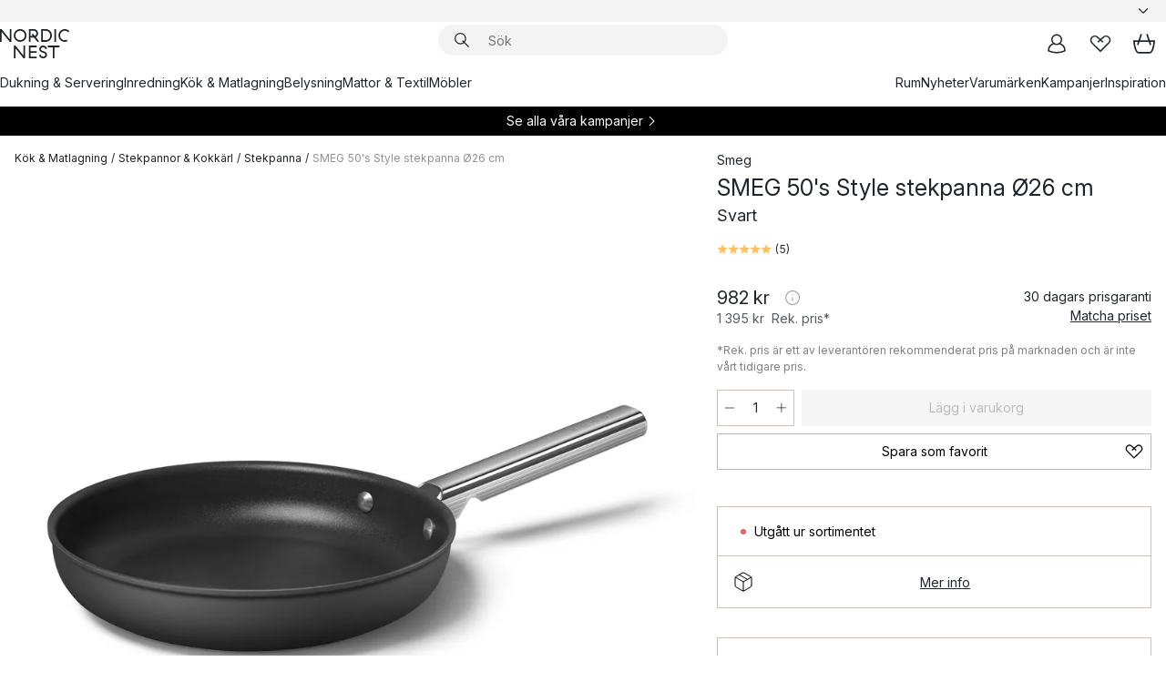

--- FILE ---
content_type: text/html; charset=utf-8
request_url: https://www.nordicnest.se/varumarken/smeg/smeg-50s-style-stekpanna-o26-cm-/
body_size: 68508
content:
<!DOCTYPE html><html lang="sv-SE"><head><script>(function(w,i,g){w[g]=w[g]||[];if(typeof w[g].push=='function')w[g].push(i)})
(window,'GTM-WRL99SXS','google_tags_first_party');</script><script>(function(w,d,s,l){w[l]=w[l]||[];(function(){w[l].push(arguments);})('set', 'developer_id.dY2E1Nz', true);
		var f=d.getElementsByTagName(s)[0],
		j=d.createElement(s);j.async=true;j.src='/securemetrics/';
		f.parentNode.insertBefore(j,f);
		})(window,document,'script','dataLayer');</script><meta name="viewport" content="width=device-width, initial-scale=1"/><link rel="preload" as="image" imageSrcSet="/assets/blobs/smeg-smeg-50s-style-stekpanna-26-cm-svart/506779-01_1_ProductImageMain-d27346018f.jpg?preset=medium 960w,/assets/blobs/smeg-smeg-50s-style-stekpanna-26-cm-svart/506779-01_1_ProductImageMain-d27346018f.jpg?preset=medium&amp;dpr=1.5 1440w,/assets/blobs/smeg-smeg-50s-style-stekpanna-26-cm-svart/506779-01_1_ProductImageMain-d27346018f.jpg?preset=medium&amp;dpr=2 1920w" imageSizes="40vw"/><script type="module" src="/static/runtime.ffb291b7978d4627.js" async=""></script><script type="module" src="/static/main.c07e93efff80eee4.js" async=""></script><script type="module" src="/static/vendor.17018c835cc72293.js" async=""></script><meta name="theme-color" content="#000"/><title>SMEG 50&#x27;s Style stekpanna Ø26 cm - Smeg → NordicNest.se</title><meta data-excite="true" name="description" content="Köp SMEG 50&#x27;s Style stekpanna Ø26 cm från Smeg till rätt pris hos oss! ✓ Fri frakt över 495 kr* ✓ Snabb leverans ✓ 30 dagar öppet köp"/><meta data-excite="true" property="og:description" content="Köp SMEG 50&#x27;s Style stekpanna Ø26 cm från Smeg till rätt pris hos oss! ✓ Fri frakt över 495 kr* ✓ Snabb leverans ✓ 30 dagar öppet köp"/><meta data-excite="true" property="og:image" content="/assets/blobs/smeg-smeg-50s-style-stekpanna-26-cm-svart/506779-01_1_ProductImageMain-d27346018f.jpg"/><link rel="canonical" href="https://www.nordicnest.se/varumarken/smeg/smeg-50s-style-stekpanna-o26-cm-/" data-excite="true"/><link rel="og:url" href="https://www.nordicnest.se/varumarken/smeg/smeg-50s-style-stekpanna-o26-cm-/" data-excite="true"/><link rel="manifest" href="/webappmanifest" crossorigin="use-credentials"/></head><script type="text/javascript">window.dataLayer = window.dataLayer || [];

            function gtag(){ dataLayer.push(arguments); }
            
            // Set default consent to 'denied' as a placeholder
            
            // Determine actual values based on customer's own requirements
            
            gtag('consent', 'default', {
            
            'ad_storage': 'denied',
            
            'ad_user_data': 'denied',
            
            'ad_personalization': 'denied',
            
            'analytics_storage': 'denied',
            
            'wait_for_update': 500
            
            });
            
            gtag('set', 'ads_data_redaction', true);</script><script id="CookieConsent" type="text/javascript" data-culture="SV" src="https://policy.app.cookieinformation.com/uc.js" data-gcm-version="2.0"></script><link rel="stylesheet" href="/static/main.ce45a92616384d33.css"/><link rel="stylesheet" href="/static/vendor.c7c4a3e591ac7730.css"/><script>(function(w,d,s,l,i){w[l]=w[l]||[];w[l].push({'gtm.start':
new Date().getTime(),event:'gtm.js'});var f=d.getElementsByTagName(s)[0],
j=d.createElement(s),dl=l!='dataLayer'?'&l='+l:'';j.defer=true;j.src=
'https://www.googletagmanager.com/gtm.js?id='+i+dl;f.parentNode.insertBefore(j,f);
})(window,document,'script','dataLayer','GTM-WRL99SXS');</script><script>document.addEventListener('load',function(e) {  if (e.target instanceof HTMLImageElement){ e.target.style.opacity = '1'}},{ capture: true });</script><div id="container"><style data-glitz="">.a{color:inherit}.b{background-color:#F3F3F3}</style><div class="a b"><style data-glitz="">.c{z-index:10}.d{height:24px}.e{position:relative}.f{align-items:center;-webkit-box-align:center}.g{grid-template-columns:1fr auto 1fr;-ms-grid-columns:1fr auto 1fr}.h{grid-template-areas:"left center right"}.i{display:-ms-grid;display:grid}.k{width:100%}.o{padding-right:16px}.p{padding-left:16px}@media (min-width: 1281px){.j{height:30px}.l{max-width:1440px}.m{margin-right:auto}.n{margin-left:auto}.q{padding-right:40px}.r{padding-left:40px}}</style><div class="c d e f g h i j k l m n o p q r"><style data-glitz="">.s{max-width:500px}.t{justify-content:center;-webkit-box-pack:center}.u{height:inherit}.v{display:-webkit-box;display:-moz-box;display:-ms-flexbox;display:-webkit-flex;display:flex}.w{grid-area:center}</style><div class="s k t u v w e"><style data-glitz="">.x{gap:8px}.y{font-size:12px}.z{pointer-events:none}.a0{will-change:transform, opacity}.a1{transform:translateY(50%)}.a2{bottom:0}.a3{position:absolute}.a4{opacity:0}</style><div class="a x y t f v u z a0 a1 a2 a3 a4"><style data-glitz="">.a5{width:24px}.a6{color:#ff9800}.a7{min-width:1.5em}.a8{min-height:1.5em}.a9{display:block}</style><svg xmlns="http://www.w3.org/2000/svg" fill="none" stroke="currentColor" stroke-linecap="square" stroke-width="1.5" viewBox="0 0 24 24" class="d a5 a6 a7 a8 a9"><path d="m4.5 11.25 5.25 5.25 9-9"></path></svg><style data-glitz="">.aa{white-space:nowrap}.ab{margin-bottom:0}.ae{line-height:1.7142857142857142}@media (min-width: 1281px){.ac{margin-bottom:0}}</style><p class="aa y ab ac ae">★ ★ ★ ★ ★ 4.6 / 5 TRUSTPILOT</p></div><div class="a x y t f v u z a0 a1 a2 a3 a4"><svg xmlns="http://www.w3.org/2000/svg" fill="none" stroke="currentColor" stroke-linecap="square" stroke-width="1.5" viewBox="0 0 24 24" class="d a5 a6 a7 a8 a9"><path d="m4.5 11.25 5.25 5.25 9-9"></path></svg><p class="aa y ab ac ae">ÖPPET KÖP 30 DAGAR</p></div><div class="a x y t f v u z a0 a1 a2 a3 a4"><svg xmlns="http://www.w3.org/2000/svg" fill="none" stroke="currentColor" stroke-linecap="square" stroke-width="1.5" viewBox="0 0 24 24" class="d a5 a6 a7 a8 a9"><path d="m4.5 11.25 5.25 5.25 9-9"></path></svg><p class="aa y ab ac ae"><style data-glitz="">.ag{text-decoration:underline}.af:hover{text-decoration:underline}.ai:hover{color:inherit}.ah:visited{color:inherit}</style><a class="af ag ah ai a" data-spa-link="true" href="/mina-sidor/kundklubb/">BLI MEDLEM</a><span> - FÅ 2 % BONUS PÅ DINA KÖP</span></p></div><div class="a x y t f v u z a0 a1 a2 a3 a4"><svg xmlns="http://www.w3.org/2000/svg" fill="none" stroke="currentColor" stroke-linecap="square" stroke-width="1.5" viewBox="0 0 24 24" class="d a5 a6 a7 a8 a9"><path d="m4.5 11.25 5.25 5.25 9-9"></path></svg><p class="aa y ab ac ae"><a class="af ag ah ai a" data-spa-link="true" href="/kundservice/leveransinformation/">FRI FRAKT ÖVER 495 KR*</a></p></div><div class="a x y t f v u z a0 a1 a2 a3 a4"><svg xmlns="http://www.w3.org/2000/svg" fill="none" stroke="currentColor" stroke-linecap="square" stroke-width="1.5" viewBox="0 0 24 24" class="d a5 a6 a7 a8 a9"><path d="m4.5 11.25 5.25 5.25 9-9"></path></svg><p class="aa y ab ac ae"><span>TRYGGA KÖP MED PRISGARANTI I </span><b>30 DAGAR</b></p></div><div class="a x y t f v u z a0 a1 a2 a3 a4"><svg xmlns="http://www.w3.org/2000/svg" fill="none" stroke="currentColor" stroke-linecap="square" stroke-width="1.5" viewBox="0 0 24 24" class="d a5 a6 a7 a8 a9"><path d="m4.5 11.25 5.25 5.25 9-9"></path></svg><p class="aa y ab ac ae"><a class="af ag ah ai a" data-spa-link="true" href="/mina-sidor/kundklubb/">SOM MEDLEM FÅR DU 2 % BONUS PÅ ALLA KÖP*</a></p></div></div><style data-glitz="">.aj{justify-self:end;-ms-grid-column-align:end}.ak{grid-area:right}.al{height:100%}.am{font-size:14px}.an{text-transform:capitalize}.ao{flex-direction:column;-webkit-box-orient:vertical;-webkit-box-direction:normal}</style><div value="sv-SE" options="" class="aj ak al am an ao v"><input type="hidden" value="sv-SE"/><style data-glitz="">.ap{border-bottom-color:transparent}.aq{border-bottom-style:solid}.ar{border-bottom-width:0}.as{border-top-color:transparent}.at{border-top-style:solid}.au{border-top-width:0}.av{border-right-color:transparent}.aw{border-right-style:solid}.ax{border-right-width:0}.ay{border-left-color:transparent}.az{border-left-style:solid}.b0{border-left-width:0}.bd{background-color:transparent}.be{font-weight:bold}.bf{padding-right:0}.bg{padding-left:0}.bh{line-height:24px}.bi{padding-bottom:3px}.bj{padding-top:3px}.bk{z-index:4}.bl{cursor:pointer}.bm{justify-content:space-between;-webkit-box-pack:justify}.bn{user-select:none;-webkit-user-select:none;-ms-user-select:none}.bo{font-variant:inherit}.bp{font-style:inherit}@media (min-width: 1281px){.b1{border-bottom-color:transparent}.b2{border-bottom-style:solid}.b3{border-bottom-width:0}.b4{border-top-color:transparent}.b5{border-top-style:solid}.b6{border-top-width:0}.b7{border-right-color:transparent}.b8{border-right-style:solid}.b9{border-right-width:0}.ba{border-left-color:transparent}.bb{border-left-style:solid}.bc{border-left-width:0}}</style><button id=":Rehc:-button" role="combobox" aria-haspopup="listbox" aria-expanded="false" aria-controls=":Rehc:-listbox" aria-label="Missing translation for selectAnOption" tabindex="0" class="ap aq ar as at au av aw ax ay az b0 b1 b2 b3 b4 b5 b6 b7 b8 b9 ba bb bc bd be bf bg bh y bi bj al bk bl f bm v a bn bo bp"><style data-glitz="">.bq{font-weight:500}.br{overflow:hidden}.bs{text-overflow:ellipsis}</style><span class="al bq k f v br bs aa"></span><style data-glitz="">.bt{margin-left:8px}.bu{flex-shrink:0}.bv{width:1.5em}.bw{height:1.5em}</style><svg xmlns="http://www.w3.org/2000/svg" fill="none" viewBox="0 0 24 24" aria-hidden="true" class="y bt bu bv bw a9"><path stroke="currentColor" stroke-linecap="round" stroke-linejoin="round" stroke-width="1.5" d="m6 9 6 6 6-6"></path></svg></button><style data-glitz="">.bx{z-index:5}</style><div class="bx e"></div></div></div></div><style data-glitz="">.by{z-index:9}.bz{top:-1px}.c0{background-color:#FFFFFF}.c1{position:-webkit-sticky;position:sticky}.c2{height:auto}.c3{align-items:inherit;-webkit-box-align:inherit}</style><header class="by bz c0 c1 c2 c3 ao"><style data-glitz="">@media (min-width: 1281px){.c4{height:66px}}</style><div class="e bm f g i c4 q r k l m n"><style data-glitz="">.c5{justify-self:flex-start}</style><div class="c5 f v"><style data-glitz="">.c7{text-decoration:none}.c6:hover{text-decoration:none}</style><a aria-label="Startsidan" class="ah ai c6 c7 a" data-spa-link="true" href="/varumarken/smeg/smeg-50s-style-stekpanna-o26-cm-/"><style data-glitz="">.c8{height:32px}.c9{width:auto}</style><svg xmlns="http://www.w3.org/2000/svg" viewBox="0 0 114.24 48" class="c8 c9 a9"><path d="M87.093 48V29.814h-8.185V27.13h19.078v2.684h-8.215V48Zm-17.823-.239a6.4 6.4 0 0 1-1.92-.8 6.1 6.1 0 0 1-1.637-1.535 7 7 0 0 1-1.115-2.4l2.351-1.253a4.9 4.9 0 0 0 1.458 2.639 4.1 4.1 0 0 0 2.8.91 3.93 3.93 0 0 0 2.559-.776 2.72 2.72 0 0 0 .952-2.236 2.8 2.8 0 0 0-.312-1.386 3 3 0 0 0-.834-.939 4.6 4.6 0 0 0-1.175-.626q-.654-.238-1.369-.478-1.012-.328-2.112-.759A8.4 8.4 0 0 1 66.9 37a5.5 5.5 0 0 1-1.488-1.714 5.06 5.06 0 0 1-.581-2.519 5.5 5.5 0 0 1 .506-2.4 5.15 5.15 0 0 1 1.369-1.774 6 6 0 0 1 2.012-1.093 7.7 7.7 0 0 1 2.4-.372 6.5 6.5 0 0 1 4.167 1.342 7.07 7.07 0 0 1 2.381 3.667l-2.531 1.013a4.5 4.5 0 0 0-1.517-2.563 4.17 4.17 0 0 0-2.559-.775 3.67 3.67 0 0 0-2.649.864 2.83 2.83 0 0 0-.893 2.117 2.5 2.5 0 0 0 .312 1.3 3 3 0 0 0 .863.91 5.8 5.8 0 0 0 1.31.67q.759.284 1.622.581 1.221.417 2.277.88a7 7 0 0 1 1.83 1.133 4.8 4.8 0 0 1 1.221 1.625 5.5 5.5 0 0 1 .446 2.326 6.1 6.1 0 0 1-.5 2.578 5.2 5.2 0 0 1-1.355 1.8 5.5 5.5 0 0 1-1.965 1.058 7.9 7.9 0 0 1-2.345.346 8.6 8.6 0 0 1-1.964-.239ZM38.822 48l-13.3-16.547V48H22.84V27.13h2.678l13.3 16.577V27.13H41.5V48Zm8.905 0V27.13h12.8v2.683H50.406v6.411h10.119v2.683H50.406v6.41h10.119V48Zm14.54-26.453-6.059-7.533h-5.8v6.857h-2.682V0h8.007a7.4 7.4 0 0 1 2.8.522 6.7 6.7 0 0 1 2.217 1.461A6.9 6.9 0 0 1 62.221 4.2a7.2 7.2 0 0 1 .536 2.8 7 7 0 0 1-1 3.757 6.7 6.7 0 0 1-2.693 2.474l5.331 6.6-2.129 1.712ZM50.406 11.33h3.66L52.22 9.022l2.08-1.669 2.976 3.708A4.2 4.2 0 0 0 59.3 9.54a4.23 4.23 0 0 0 .774-2.534 4.35 4.35 0 0 0-.343-1.744 4.3 4.3 0 0 0-.931-1.371A4.2 4.2 0 0 0 57.415 3a4.5 4.5 0 0 0-1.681-.313h-5.328Zm52.406 8.75a10 10 0 0 1-3.259-2.191 10.4 10.4 0 0 1-2.188-3.309 10.6 10.6 0 0 1-.8-4.145 10.6 10.6 0 0 1 .8-4.144 10.4 10.4 0 0 1 2.188-3.309 9.9 9.9 0 0 1 3.273-2.191A10.5 10.5 0 0 1 106.918 0a9.9 9.9 0 0 1 4.048.805 12 12 0 0 1 3.274 2.146l-1.22 2.534a10 10 0 0 0-.9-.833 10.5 10.5 0 0 0-1.768-1.165 7.54 7.54 0 0 0-3.556-.8 7.8 7.8 0 0 0-2.991.567 7.2 7.2 0 0 0-2.4 1.579 7.3 7.3 0 0 0-1.591 2.445 8.35 8.35 0 0 0-.581 3.16 8.35 8.35 0 0 0 .581 3.161 7.3 7.3 0 0 0 1.591 2.444 7.2 7.2 0 0 0 2.4 1.58 7.8 7.8 0 0 0 2.991.567 9.6 9.6 0 0 0 1.859-.179 8.5 8.5 0 0 0 1.98-.686l.476 2.684a17 17 0 0 1-2.262.656 10.37 10.37 0 0 1-6.042-.581Zm-13.054.791V0h2.678v20.87Zm-21.665 0V0h7.143a10.7 10.7 0 0 1 4.107.79 10.2 10.2 0 0 1 3.3 2.176 9.9 9.9 0 0 1 2.188 3.294 10.9 10.9 0 0 1 .789 4.174 10.9 10.9 0 0 1-.789 4.174 10 10 0 0 1-2.185 3.292 10.2 10.2 0 0 1-3.3 2.176 10.7 10.7 0 0 1-4.107.79Zm2.678-2.684h4.464a8.3 8.3 0 0 0 3.081-.566 7.2 7.2 0 0 0 2.44-1.595 7.4 7.4 0 0 0 1.607-2.46 8.3 8.3 0 0 0 .581-3.13 8.2 8.2 0 0 0-.581-3.116 7.26 7.26 0 0 0-4.047-4.055 8.1 8.1 0 0 0-3.081-.581h-4.464ZM15.982 20.87 2.678 4.323V20.87H0V0h2.678l13.3 16.577V0h2.678v20.87Zm13.074-.791a9.96 9.96 0 0 1-5.491-5.5 10.8 10.8 0 0 1-.789-4.145 10.8 10.8 0 0 1 .789-4.144 9.95 9.95 0 0 1 5.491-5.5A10.7 10.7 0 0 1 33.194 0a10.85 10.85 0 0 1 4.152.791 9.9 9.9 0 0 1 3.3 2.19 10.2 10.2 0 0 1 2.173 3.31 10.8 10.8 0 0 1 .789 4.144 10.8 10.8 0 0 1-.789 4.145 10.2 10.2 0 0 1-2.173 3.309 9.9 9.9 0 0 1-3.3 2.191 10.8 10.8 0 0 1-4.152.79 10.7 10.7 0 0 1-4.138-.791M30.1 3.264a7.19 7.19 0 0 0-4.063 4.07 8.2 8.2 0 0 0-.58 3.1 8.2 8.2 0 0 0 .58 3.1A7.18 7.18 0 0 0 30.1 17.6a8.53 8.53 0 0 0 6.191 0 7.18 7.18 0 0 0 4.063-4.069 8.2 8.2 0 0 0 .581-3.1 8.2 8.2 0 0 0-.581-3.1 7.19 7.19 0 0 0-4.063-4.07 8.53 8.53 0 0 0-6.191 0Z" style="fill:#1e2022"></path></svg></a></div><style data-glitz="">.ca{transition-timing-function:ease-out}.cb{transition-duration:200ms}.cc{transition-property:background, box-shadow;-webkit-transition-property:background, box-shadow;-moz-transition-property:background, box-shadow}.cd{z-index:1}@media (min-width: 1281px){.ce{width:400px}.cf{align-items:center;-webkit-box-align:center}}</style><form role="search" class="ca cb cc k e cd v ce cf" action=""><style data-glitz="">.cg{border-bottom-width:thin}.ch{border-top-width:thin}.ci{border-right-width:thin}.cj{border-left-width:thin}.ck{height:34px}.cl{border-radius:50px}.cq{transition-property:background-color;-webkit-transition-property:background-color;-moz-transition-property:background-color}@media (max-width: 1280px){.cm{border-bottom-color:transparent}.cn{margin-bottom:8px}.co{margin-right:12px}.cp{margin-left:12px}}</style><div class="b aq ap cg at as ch aw av ci az ay cj ck cd k f v cl cm cn co cp ca cb cq"><style data-glitz="">.cr{padding-bottom:0}.cs{padding-top:0}.ct{border-radius:0}.cu{text-transform:initial}.d1{font-size:16px}.d2{transition-property:color, background, opacity, border-color;-webkit-transition-property:color, background, opacity, border-color;-moz-transition-property:color, background, opacity, border-color}.d3{border-bottom-width:1px}.d4{border-top-width:1px}.d5{border-right-width:1px}.d6{border-left-width:1px}@media (hover: hover){.cv:hover{border-bottom-color:transparent}.cw:hover{border-top-color:transparent}.cx:hover{border-right-color:transparent}.cy:hover{border-left-color:transparent}.cz:hover{background-color:transparent}.d0:hover{color:inherit}}</style><button tabindex="0" type="submit" aria-label="Sök" data-test-id="quick-search-btn" class="bt cr cs bf bg bu ct a bd cu f t v cv cw cx cy cz d0 bh d1 ca cb d2 ap aq d3 as at d4 av aw d5 ay az d6 bn bo bp"><style data-glitz="">.d7{margin-bottom:8px}.d8{margin-top:8px}.d9{margin-right:8px}.da{height:16px}.db{width:16px}</style><svg xmlns="http://www.w3.org/2000/svg" viewBox="0 0 26.414 26.414" class="d7 d8 d9 bt da db a9"><defs><style>.search_svg__a{fill:none;stroke:#1e2022;stroke-linecap:square;stroke-miterlimit:10;stroke-width:2px}</style></defs><g transform="translate(1 1)"><circle cx="9.5" cy="9.5" r="9.5" class="search_svg__a"></circle><path d="m14 14 10 10" class="search_svg__a"></path></g></svg></button><style data-glitz="">.dd{flex-grow:1;-webkit-box-flex:1}.dj{border-bottom-style:none}.dk{border-top-style:none}.dl{border-right-style:none}.dm{border-left-style:none}.dn{padding-left:12px}.dc::-webkit-search-cancel-button{display:none}.de:focus{outline-style:none}.df:focus{border-bottom-style:none}.dg:focus{border-top-style:none}.dh:focus{border-right-style:none}.di:focus{border-left-style:none}</style><input tabindex="0" aria-label="Sök" aria-disabled="false" role="combobox" type="search" autoComplete="off" aria-autocomplete="list" aria-activedescendant="-1-item-" aria-expanded="false" aria-controls="suggestions" aria-owns="suggestions" placeholder="Sök" data-test-id="quick-search-input" class="dc dd de df dg dh di dj dk dl dm bd u k dn am" name="q" value=""/><style data-glitz="">.do{visibility:hidden}</style><button type="button" tabindex="0" aria-label="Stäng" class="d9 cr cs bf bg bu do ct a bd cu f t v cv cw cx cy cz d0 bh d1 ca cb d2 ap aq d3 as at d4 av aw d5 ay az d6 bn bo bp"><svg xmlns="http://www.w3.org/2000/svg" viewBox="0 0 32 32" class="d7 d8 d9 bt da db a9"><path fill="none" stroke="currentColor" stroke-linecap="square" stroke-miterlimit="10" stroke-width="2" d="m16 16-8.657 8.656L16 16 7.343 7.343 16 16l8.656-8.657L16 16l8.657 8.657z"></path></svg></button></div><style data-glitz="">.dp{left:12px}.dq{top:40px}.dr{width:calc(100% - 24px)}.ds{border-radius:16px}.dv{transition-property:border-color, box-shadow;-webkit-transition-property:border-color, box-shadow;-moz-transition-property:border-color, box-shadow}.dw{height:0}.dx{background-color:white}@media (min-width: 1281px){.dt{left:0}.du{width:100%}}</style><div class="dp dq dr a3 ar aq ap au at as ax aw av b0 az ay ds dt du ca cb dv dw br dx b6"><style data-glitz="">.dy{padding-bottom:16px}.dz{padding-top:8px}</style><div class="dy dz"></div></div></form><style data-glitz="">.e0{justify-self:flex-end}</style><div class="e0 f v"><style data-glitz="">.e1{padding-bottom:11px}.e2{padding-top:11px}.e3{padding-right:11px}.e4{padding-left:11px}</style><a aria-label="Mina sidor" data-test-id="my-pages-button" class="ct a bd cu f t v cv cw cx cy cz d0 bh d1 e1 e2 e3 e4 ca cb d2 ap aq d3 as at d4 av aw d5 ay az d6 ai c6 c7" data-spa-link="true" href=""><svg xmlns="http://www.w3.org/2000/svg" viewBox="0 0 32 32" data-test-id="my-pages-link" class="bv bw a9"><defs><style>.user_svg__a{fill:none;stroke:#1e2022;stroke-miterlimit:10;stroke-width:2px}</style></defs><circle cx="7" cy="7" r="7" class="user_svg__a" transform="translate(9 3)"></circle><path d="M12.007 15.645A11.44 11.44 0 0 0 4 26.375 27 27 0 0 0 16 29a27 27 0 0 0 12-2.625 11.44 11.44 0 0 0-8-10.73" class="user_svg__a"></path></svg></a><style data-glitz="">.e5{overflow:visible}</style><a aria-label="Mina favoriter" class="e5 e ct a bd cu f t v cv cw cx cy cz d0 bh d1 e1 e2 e3 e4 ca cb d2 ap aq d3 as at d4 av aw d5 ay az d6 ai c6 c7" data-spa-link="true" href=""><svg xmlns="http://www.w3.org/2000/svg" fill="none" viewBox="0 0 32 32" data-test-id="my-wishlist-link" class="bv bw a9"><path stroke="currentColor" stroke-linecap="square" stroke-miterlimit="10" stroke-width="2" d="m13 13 7.071-6.317a5.866 5.866 0 0 1 8.225 0 5.7 5.7 0 0 1 0 8.127L15.959 27 3.7 14.81a5.7 5.7 0 0 1 0-8.127 5.866 5.866 0 0 1 8.225 0S16.582 10.533 19 13"></path></svg></a><button aria-label="Varukorg" title="Du har 0 produkter i din varukorg" data-test-id="header-cart-icon" class="e5 e ct a bd cu f t v cv cw cx cy cz d0 bh d1 e1 e2 e3 e4 ca cb d2 ap aq d3 as at d4 av aw d5 ay az d6 bn bo bp"><svg xmlns="http://www.w3.org/2000/svg" fill="none" viewBox="0 0 28.138 25.265" data-test-id="minicart-link" class="bv bw a9"><g stroke="currentColor" stroke-linecap="square" stroke-miterlimit="10" stroke-width="2"><path d="m18.069 1.265 4 12M10.069 1.265l-4 12M1.069 9.265h26s-1 15-6 15h-14c-5 0-6-15-6-15Z"></path></g></svg></button></div></div><style data-glitz="">.e6{min-height:44px}</style><nav class="e6 k dy dz"><div class="bm v q r k l m n"><style data-glitz="">.e7{gap:24px}.e8{list-style:none}.e9{margin-top:0}.ea{margin-right:0}.eb{margin-left:0}</style><ul class="e7 v e8 cr cs bf bg ab e9 ea eb"><li><a data-test-id="product-category-tabs" class="af aa a9 bq am ah ai c7 a" data-spa-link="true" href="/dukning--servering/">Dukning &amp; Servering</a></li><li><a data-test-id="product-category-tabs" class="af aa a9 bq am ah ai c7 a" data-spa-link="true" href="/inredning/">Inredning</a></li><li><a data-test-id="product-category-tabs" class="af aa a9 bq am ah ai c7 a" data-spa-link="true" href="/kok--matlagning/">Kök &amp; Matlagning</a></li><li><a data-test-id="product-category-tabs" class="af aa a9 bq am ah ai c7 a" data-spa-link="true" href="/belysning/">Belysning</a></li><li><a data-test-id="product-category-tabs" class="af aa a9 bq am ah ai c7 a" data-spa-link="true" href="/mattor--textil/">Mattor &amp; Textil</a></li><li><a data-test-id="product-category-tabs" class="af aa a9 bq am ah ai c7 a" data-spa-link="true" href="/mobler/">Möbler</a></li></ul><ul class="e7 v e8 cr cs bf bg ab e9 ea eb"><li><a class="bq af aa a9 am ah ai c7 a" data-spa-link="true" href="/rum/">Rum</a></li><li><a class="bq af aa a9 am ah ai c7 a" data-spa-link="true" href="/nyheter/">Nyheter</a></li><li><a class="bq af aa a9 am ah ai c7 a" data-spa-link="true" href="/varumarken/">Varumärken</a></li><li><a class="bq af aa a9 am ah ai c7 a" data-spa-link="true" href="/kampanjer/">Kampanjer</a></li><li><a class="bq af aa a9 am ah ai c7 a" data-spa-link="true" href="/inspiration-tips/">Inspiration</a></li></ul></div></nav></header><div style="display:contents"><style data-glitz="">.ee{width:440px}.ef{top:0}.eg{left:100%}.eh{will-change:transform}.ei{max-width:100%}.ej{position:fixed}@media (min-width: 1281px){.ec{display:none}.ed{width:auto}}</style><div class="c0 br ec ed ee a2 ef eg eh ei ao v ej"><style data-glitz="">.ek{padding-bottom:4px}.el{padding-top:4px}</style><div class="ek el a9 e"><style data-glitz="">.em{transform:translate(-50%, -50%)}.en{top:50%}.eo{left:50%}</style><svg xmlns="http://www.w3.org/2000/svg" viewBox="0 0 114.24 48" class="em en eo a3 c8 c9 a9"><path d="M87.093 48V29.814h-8.185V27.13h19.078v2.684h-8.215V48Zm-17.823-.239a6.4 6.4 0 0 1-1.92-.8 6.1 6.1 0 0 1-1.637-1.535 7 7 0 0 1-1.115-2.4l2.351-1.253a4.9 4.9 0 0 0 1.458 2.639 4.1 4.1 0 0 0 2.8.91 3.93 3.93 0 0 0 2.559-.776 2.72 2.72 0 0 0 .952-2.236 2.8 2.8 0 0 0-.312-1.386 3 3 0 0 0-.834-.939 4.6 4.6 0 0 0-1.175-.626q-.654-.238-1.369-.478-1.012-.328-2.112-.759A8.4 8.4 0 0 1 66.9 37a5.5 5.5 0 0 1-1.488-1.714 5.06 5.06 0 0 1-.581-2.519 5.5 5.5 0 0 1 .506-2.4 5.15 5.15 0 0 1 1.369-1.774 6 6 0 0 1 2.012-1.093 7.7 7.7 0 0 1 2.4-.372 6.5 6.5 0 0 1 4.167 1.342 7.07 7.07 0 0 1 2.381 3.667l-2.531 1.013a4.5 4.5 0 0 0-1.517-2.563 4.17 4.17 0 0 0-2.559-.775 3.67 3.67 0 0 0-2.649.864 2.83 2.83 0 0 0-.893 2.117 2.5 2.5 0 0 0 .312 1.3 3 3 0 0 0 .863.91 5.8 5.8 0 0 0 1.31.67q.759.284 1.622.581 1.221.417 2.277.88a7 7 0 0 1 1.83 1.133 4.8 4.8 0 0 1 1.221 1.625 5.5 5.5 0 0 1 .446 2.326 6.1 6.1 0 0 1-.5 2.578 5.2 5.2 0 0 1-1.355 1.8 5.5 5.5 0 0 1-1.965 1.058 7.9 7.9 0 0 1-2.345.346 8.6 8.6 0 0 1-1.964-.239ZM38.822 48l-13.3-16.547V48H22.84V27.13h2.678l13.3 16.577V27.13H41.5V48Zm8.905 0V27.13h12.8v2.683H50.406v6.411h10.119v2.683H50.406v6.41h10.119V48Zm14.54-26.453-6.059-7.533h-5.8v6.857h-2.682V0h8.007a7.4 7.4 0 0 1 2.8.522 6.7 6.7 0 0 1 2.217 1.461A6.9 6.9 0 0 1 62.221 4.2a7.2 7.2 0 0 1 .536 2.8 7 7 0 0 1-1 3.757 6.7 6.7 0 0 1-2.693 2.474l5.331 6.6-2.129 1.712ZM50.406 11.33h3.66L52.22 9.022l2.08-1.669 2.976 3.708A4.2 4.2 0 0 0 59.3 9.54a4.23 4.23 0 0 0 .774-2.534 4.35 4.35 0 0 0-.343-1.744 4.3 4.3 0 0 0-.931-1.371A4.2 4.2 0 0 0 57.415 3a4.5 4.5 0 0 0-1.681-.313h-5.328Zm52.406 8.75a10 10 0 0 1-3.259-2.191 10.4 10.4 0 0 1-2.188-3.309 10.6 10.6 0 0 1-.8-4.145 10.6 10.6 0 0 1 .8-4.144 10.4 10.4 0 0 1 2.188-3.309 9.9 9.9 0 0 1 3.273-2.191A10.5 10.5 0 0 1 106.918 0a9.9 9.9 0 0 1 4.048.805 12 12 0 0 1 3.274 2.146l-1.22 2.534a10 10 0 0 0-.9-.833 10.5 10.5 0 0 0-1.768-1.165 7.54 7.54 0 0 0-3.556-.8 7.8 7.8 0 0 0-2.991.567 7.2 7.2 0 0 0-2.4 1.579 7.3 7.3 0 0 0-1.591 2.445 8.35 8.35 0 0 0-.581 3.16 8.35 8.35 0 0 0 .581 3.161 7.3 7.3 0 0 0 1.591 2.444 7.2 7.2 0 0 0 2.4 1.58 7.8 7.8 0 0 0 2.991.567 9.6 9.6 0 0 0 1.859-.179 8.5 8.5 0 0 0 1.98-.686l.476 2.684a17 17 0 0 1-2.262.656 10.37 10.37 0 0 1-6.042-.581Zm-13.054.791V0h2.678v20.87Zm-21.665 0V0h7.143a10.7 10.7 0 0 1 4.107.79 10.2 10.2 0 0 1 3.3 2.176 9.9 9.9 0 0 1 2.188 3.294 10.9 10.9 0 0 1 .789 4.174 10.9 10.9 0 0 1-.789 4.174 10 10 0 0 1-2.185 3.292 10.2 10.2 0 0 1-3.3 2.176 10.7 10.7 0 0 1-4.107.79Zm2.678-2.684h4.464a8.3 8.3 0 0 0 3.081-.566 7.2 7.2 0 0 0 2.44-1.595 7.4 7.4 0 0 0 1.607-2.46 8.3 8.3 0 0 0 .581-3.13 8.2 8.2 0 0 0-.581-3.116 7.26 7.26 0 0 0-4.047-4.055 8.1 8.1 0 0 0-3.081-.581h-4.464ZM15.982 20.87 2.678 4.323V20.87H0V0h2.678l13.3 16.577V0h2.678v20.87Zm13.074-.791a9.96 9.96 0 0 1-5.491-5.5 10.8 10.8 0 0 1-.789-4.145 10.8 10.8 0 0 1 .789-4.144 9.95 9.95 0 0 1 5.491-5.5A10.7 10.7 0 0 1 33.194 0a10.85 10.85 0 0 1 4.152.791 9.9 9.9 0 0 1 3.3 2.19 10.2 10.2 0 0 1 2.173 3.31 10.8 10.8 0 0 1 .789 4.144 10.8 10.8 0 0 1-.789 4.145 10.2 10.2 0 0 1-2.173 3.309 9.9 9.9 0 0 1-3.3 2.191 10.8 10.8 0 0 1-4.152.79 10.7 10.7 0 0 1-4.138-.791M30.1 3.264a7.19 7.19 0 0 0-4.063 4.07 8.2 8.2 0 0 0-.58 3.1 8.2 8.2 0 0 0 .58 3.1A7.18 7.18 0 0 0 30.1 17.6a8.53 8.53 0 0 0 6.191 0 7.18 7.18 0 0 0 4.063-4.069 8.2 8.2 0 0 0 .581-3.1 8.2 8.2 0 0 0-.581-3.1 7.19 7.19 0 0 0-4.063-4.07 8.53 8.53 0 0 0-6.191 0Z" style="fill:#1e2022"></path></svg><style data-glitz="">.ep{float:right}</style><button class="ep ct a bd cu f t v cv cw cx cy cz d0 bh d1 e1 e2 e3 e4 ca cb d2 ap aq d3 as at d4 av aw d5 ay az d6 br e bn bo bp"><svg xmlns="http://www.w3.org/2000/svg" viewBox="0 0 32 32" class="bv bw a9"><path fill="none" stroke="currentColor" stroke-linecap="square" stroke-miterlimit="10" stroke-width="2" d="m16 16-8.657 8.656L16 16 7.343 7.343 16 16l8.656-8.657L16 16l8.657 8.657z"></path></svg></button></div><style data-glitz="">.eq{grid-template-columns:repeat(2, 1fr);-ms-grid-columns:repeat(2, 1fr)}</style><div class="eq i"><style data-glitz="">.es{padding-bottom:12px}.et{padding-top:12px}.eu{transition-duration:300ms}.ev{padding-right:23px}.ew{padding-left:23px}.ex{color:black}.f4{border-bottom-color:#bbbcbc}.f5{border-top-color:#bbbcbc}.f6{border-right-color:#bbbcbc}.f7{border-left-color:#bbbcbc}.er:focus-visible{outline-offset:-2px}@media (hover: hover){.ey:hover{border-bottom-color:#bbbcbc}.ez:hover{border-top-color:#bbbcbc}.f0:hover{border-right-color:#bbbcbc}.f1:hover{border-left-color:#bbbcbc}.f2:hover{background-color:#f5f5f5}.f3:hover{color:black}}</style><button class="c0 er es et ar au ax b0 cu cq eu bq am f t v bh ev ew ct ex ey ez f0 f1 f2 f3 ca f4 aq f5 at f6 aw f7 az bn bo bp">Produkter</button><style data-glitz="">.f8{background-color:#ebebeb}</style><button class="f8 er es et ar au ax b0 cu cq eu bq am f t v bh ev ew ct ex ey ez f0 f1 f2 f3 ca f4 aq f5 at f6 aw f7 az bn bo bp">Inspiration</button></div><style data-glitz="">.f9{overflow-x:hidden}</style><nav class="al f9 e dd"><style data-glitz="">.fa{will-change:opacity, transform}</style><div class="fa ao v a2 ef al k a3"><style data-glitz="">.fb{overflow-y:auto}.fc{-webkit-overflow-scrolling:touch}</style><ul class="fb fc e8 cr cs bf bg ab e9 ea eb"><style data-glitz="">@media (max-width: 1280px){.fd{border-bottom-style:solid}.fe{border-bottom-width:1px}.ff{border-bottom-color:#f5f5f5}}</style><li class="fd fe ff"><style data-glitz="">.fg{padding-right:24px}.fh{padding-left:24px}@media (max-width: 1280px){.fi{padding-bottom:16px}.fj{padding-top:16px}.fk{padding-right:24px}.fl{padding-left:24px}.fm{font-size:16px}.fn{font-weight:500}}</style><a data-test-id="sidebar-product-category" class="es et fg fh aa k f bm v fi fj fk fl fm fn ah ai c6 c7 a" data-spa-link="true" href="/dukning--servering/">Dukning &amp; Servering<style data-glitz="">.fo{transform:rotate(270deg)}</style><svg xmlns="http://www.w3.org/2000/svg" fill="none" viewBox="0 0 24 24" class="y fo bv bw a9"><path fill="currentColor" d="M4.943 9.75 6 8.693l6 6 6-6 1.058 1.057L12 16.808z"></path></svg></a></li><li class="fd fe ff"><a data-test-id="sidebar-product-category" class="es et fg fh aa k f bm v fi fj fk fl fm fn ah ai c6 c7 a" data-spa-link="true" href="/inredning/">Inredning<svg xmlns="http://www.w3.org/2000/svg" fill="none" viewBox="0 0 24 24" class="y fo bv bw a9"><path fill="currentColor" d="M4.943 9.75 6 8.693l6 6 6-6 1.058 1.057L12 16.808z"></path></svg></a></li><li class="fd fe ff"><a data-test-id="sidebar-product-category" class="es et fg fh aa k f bm v fi fj fk fl fm fn ah ai c6 c7 a" data-spa-link="true" href="/kok--matlagning/">Kök &amp; Matlagning<svg xmlns="http://www.w3.org/2000/svg" fill="none" viewBox="0 0 24 24" class="y fo bv bw a9"><path fill="currentColor" d="M4.943 9.75 6 8.693l6 6 6-6 1.058 1.057L12 16.808z"></path></svg></a></li><li class="fd fe ff"><a data-test-id="sidebar-product-category" class="es et fg fh aa k f bm v fi fj fk fl fm fn ah ai c6 c7 a" data-spa-link="true" href="/belysning/">Belysning<svg xmlns="http://www.w3.org/2000/svg" fill="none" viewBox="0 0 24 24" class="y fo bv bw a9"><path fill="currentColor" d="M4.943 9.75 6 8.693l6 6 6-6 1.058 1.057L12 16.808z"></path></svg></a></li><li class="fd fe ff"><a data-test-id="sidebar-product-category" class="es et fg fh aa k f bm v fi fj fk fl fm fn ah ai c6 c7 a" data-spa-link="true" href="/mattor--textil/">Mattor &amp; Textil<svg xmlns="http://www.w3.org/2000/svg" fill="none" viewBox="0 0 24 24" class="y fo bv bw a9"><path fill="currentColor" d="M4.943 9.75 6 8.693l6 6 6-6 1.058 1.057L12 16.808z"></path></svg></a></li><li class="fd fe ff"><a data-test-id="sidebar-product-category" class="es et fg fh aa k f bm v fi fj fk fl fm fn ah ai c6 c7 a" data-spa-link="true" href="/mobler/">Möbler<svg xmlns="http://www.w3.org/2000/svg" fill="none" viewBox="0 0 24 24" class="y fo bv bw a9"><path fill="currentColor" d="M4.943 9.75 6 8.693l6 6 6-6 1.058 1.057L12 16.808z"></path></svg></a></li><style data-glitz="">.fp{color:#ffffff}.fq{background-color:#000000}.fr{margin-bottom:12px}</style><li class="fp fq fr"><style data-glitz="">.fs{padding-right:12px}.fu{gap:16px}.fv{flex-direction:row;-webkit-box-orient:horizontal;-webkit-box-direction:normal}.ft:hover{color:white}</style><a class="es et fs dn ft f fu t fv v al ah c6 c7 a" data-spa-link="true" href="/kampanjer/"><p class="ab am ac ae">Designfynd</p><svg xmlns="http://www.w3.org/2000/svg" fill="none" viewBox="0 0 24 24" class="fo bv bw a9"><path fill="currentColor" d="M4.943 9.75 6 8.693l6 6 6-6 1.058 1.057L12 16.808z"></path></svg></a></li><style data-glitz="">.fw{padding-bottom:8px}.fx{padding-right:8px}.fy{padding-left:8px}.fz{grid-template-columns:repeat(3, minmax(0, 1fr));-ms-grid-columns:repeat(3, minmax(0, 1fr))}</style><li class="y fw dz fx fy k fz i"><a class="fw dz fs dn ao v f ah ai c6 c7 a" data-spa-link="true" href="/mina-sidor/"><style data-glitz="">.g0{object-fit:contain}.g1{width:28px}.g2{height:28px}.g3{transition-timing-function:ease-in}.g4{transition-property:opacity;-webkit-transition-property:opacity;-moz-transition-property:opacity}</style><img loading="lazy" height="32" width="32" src="/assets/contentful/p7vzp7ftmsr1/6Dv5NcRbiecSL4BHRkLZu2/564403beeebfb0475d7532f96f7e26ee/user.svg" class="g0 g1 g2 g3 cb g4 a4 ei"/><style data-glitz="">.g5{text-align:center}.g6{margin-top:12px}</style><div class="g5 g6 bs br aa c7">Mina sidor</div></a><a class="fw dz fs dn ao v f ah ai c6 c7 a" data-spa-link="true" href="/mina-favoriter/"><img loading="lazy" alt="" height="24" width="25" src="/assets/contentful/p7vzp7ftmsr1/4BCENhWV3QUyH3fOxk0HMK/cf76b3bf637272b8940f43ff998b27d2/heart_icon.svg" class="g0 g1 g2 g3 cb g4 a4 ei"/><div class="g5 g6 bs br aa c7">Mina favoriter</div></a><a class="fw dz fs dn ao v f ah ai c6 c7 a" data-spa-link="true" href="/kundservice/"><img loading="lazy" height="26" width="28" src="/assets/contentful/p7vzp7ftmsr1/5U7VZK0g3BGd1pAhnnxh4F/cb81a86a5837bf258e89a7d3d9bd309c/nn-icon-service_2.svg" class="g0 g1 g2 g3 cb g4 a4 ei"/><div class="g5 g6 bs br aa c7">Kundservice</div></a></li></ul></div><div class="fa ao v a2 ef al k a3"><ul class="fb fc e8 cr cs bf bg ab e9 ea eb"><li class="fd fe ff"><a data-test-id="sidebar-product-category" class="es et fg fh aa k f bm v fi fj fk fl fm fn ah ai c6 c7 a" data-spa-link="true" href="/nyheter/">Nyheter</a></li><li class="fd fe ff"><a data-test-id="sidebar-product-category" class="es et fg fh aa k f bm v fi fj fk fl fm fn ah ai c6 c7 a" data-spa-link="true" href="/varumarken/">Varumärken</a></li><li class="fd fe ff"><a data-test-id="sidebar-product-category" class="es et fg fh aa k f bm v fi fj fk fl fm fn ah ai c6 c7 a" data-spa-link="true" href="/kampanjer/">Kampanjer</a></li><li class="fd fe ff"><a data-test-id="sidebar-product-category" class="es et fg fh aa k f bm v fi fj fk fl fm fn ah ai c6 c7 a" data-spa-link="true" href="/inspiration-tips/">Inspiration<svg xmlns="http://www.w3.org/2000/svg" fill="none" viewBox="0 0 24 24" class="y fo bv bw a9"><path fill="currentColor" d="M4.943 9.75 6 8.693l6 6 6-6 1.058 1.057L12 16.808z"></path></svg></a></li><li class="fd fe ff"><a data-test-id="sidebar-product-category" class="es et fg fh aa k f bm v fi fj fk fl fm fn ah ai c6 c7 a" data-spa-link="true" href="/rum/">Rum<svg xmlns="http://www.w3.org/2000/svg" fill="none" viewBox="0 0 24 24" class="y fo bv bw a9"><path fill="currentColor" d="M4.943 9.75 6 8.693l6 6 6-6 1.058 1.057L12 16.808z"></path></svg></a></li><li class="fd fe ff"><a data-test-id="sidebar-product-category" class="es et fg fh aa k f bm v fi fj fk fl fm fn ah ai c6 c7 a" data-spa-link="true" href="/presenttips/">Presenttips</a></li><li class="fd fe ff"><a data-test-id="sidebar-product-category" class="es et fg fh aa k f bm v fi fj fk fl fm fn ah ai c6 c7 a" data-spa-link="true" href="/a-o/muminshop/">Mumin</a></li><li class="fd fe ff"><a data-test-id="sidebar-product-category" class="es et fg fh aa k f bm v fi fj fk fl fm fn ah ai c6 c7 a" data-spa-link="true" href="/bastsaljare/">Bästsäljare</a></li><li class="fd fe ff"><a data-test-id="sidebar-product-category" class="es et fg fh aa k f bm v fi fj fk fl fm fn ah ai c6 c7 a" data-spa-link="true" href="/mina-sidor/kundklubb/">Kundklubb</a></li><li class="fd fe ff"><a data-test-id="sidebar-product-category" class="es et fg fh aa k f bm v fi fj fk fl fm fn ah ai c6 c7 a" data-spa-link="true" href="/foretag/">Företag</a></li><li class="fp fq fr"><a class="es et fs dn ft f fu t fv v al ah c6 c7 a" data-spa-link="true" href="/kampanjer/"><p class="ab am ac ae">Designfynd</p><svg xmlns="http://www.w3.org/2000/svg" fill="none" viewBox="0 0 24 24" class="fo bv bw a9"><path fill="currentColor" d="M4.943 9.75 6 8.693l6 6 6-6 1.058 1.057L12 16.808z"></path></svg></a></li><li class="y fw dz fx fy k fz i"><a class="fw dz fs dn ao v f ah ai c6 c7 a" data-spa-link="true" href="/mina-sidor/"><img loading="lazy" height="32" width="32" src="/assets/contentful/p7vzp7ftmsr1/6Dv5NcRbiecSL4BHRkLZu2/564403beeebfb0475d7532f96f7e26ee/user.svg" class="g0 g1 g2 g3 cb g4 a4 ei"/><div class="g5 g6 bs br aa c7">Mina sidor</div></a><a class="fw dz fs dn ao v f ah ai c6 c7 a" data-spa-link="true" href="/mina-favoriter/"><img loading="lazy" alt="" height="24" width="25" src="/assets/contentful/p7vzp7ftmsr1/4BCENhWV3QUyH3fOxk0HMK/cf76b3bf637272b8940f43ff998b27d2/heart_icon.svg" class="g0 g1 g2 g3 cb g4 a4 ei"/><div class="g5 g6 bs br aa c7">Mina favoriter</div></a><a class="fw dz fs dn ao v f ah ai c6 c7 a" data-spa-link="true" href="/kundservice/"><img loading="lazy" height="26" width="28" src="/assets/contentful/p7vzp7ftmsr1/5U7VZK0g3BGd1pAhnnxh4F/cb81a86a5837bf258e89a7d3d9bd309c/nn-icon-service_2.svg" class="g0 g1 g2 g3 cb g4 a4 ei"/><div class="g5 g6 bs br aa c7">Kundservice</div></a></li></ul></div></nav><div class="es et o p f8 bm v"><style data-glitz="">.g7{text-transform:none}</style><a data-test-id="mobile-menu-my-pages-button" class="g7 x bg fw dz ct a bd f t v cv cw cx cy cz d0 bh y e3 ca cb d2 ap aq d3 as at d4 av aw d5 ay az d6 ai c6 c7" data-spa-link="true" href=""><svg xmlns="http://www.w3.org/2000/svg" viewBox="0 0 32 32" class="bv bw a9"><defs><style>.user_svg__a{fill:none;stroke:#1e2022;stroke-miterlimit:10;stroke-width:2px}</style></defs><circle cx="7" cy="7" r="7" class="user_svg__a" transform="translate(9 3)"></circle><path d="M12.007 15.645A11.44 11.44 0 0 0 4 26.375 27 27 0 0 0 16 29a27 27 0 0 0 12-2.625 11.44 11.44 0 0 0-8-10.73" class="user_svg__a"></path></svg><span class="d1">Logga in</span></a><style data-glitz="">.g8{display:-webkit-inline-box;display:-moz-inline-box;display:-ms-inline-flexbox;display:-webkit-inline-flex;display:inline-flex}</style><div class="y f g8 e"><style data-glitz="">.g9{min-width:100%}.ga{padding-bottom:7px}.gb{padding-top:7px}.gd{background-color:transparent;background-color:initial}.ge{font-weight:inherit}.gf{font-family:inherit}.gg{appearance:none;-webkit-appearance:none;-moz-appearance:none;-ms-appearance:none}.gc:focus{outline-width:0}</style><select class="y fg g9 bh ga gb ew de gc gd ar au ax b0 a ge bo bp gf gg"></select><style data-glitz="">.gh{right:0}</style><svg xmlns="http://www.w3.org/2000/svg" fill="none" viewBox="0 0 24 24" class="z gh a3 bv bw a9"><path fill="currentColor" d="M4.943 9.75 6 8.693l6 6 6-6 1.058 1.057L12 16.808z"></path></svg></div></div></div></div><div style="display:contents"><style data-glitz="">.gi:hover{color:#ffffff}</style><div class="gi fp fq ek el fx fy"><style data-glitz="">@media (min-width: 769px){.gj{max-width:1600px}.gk{margin-right:auto}.gl{margin-left:auto}}</style><div class="g3 cb g4 u t fv f v k gj gk gl"><style data-glitz="">.gn{text-decoration-line:none;-webkit-text-decoration-line:none}.gm:hover{text-decoration-line:underline;-webkit-text-decoration-line:underline}</style><a class="gm x f v gn am ah ai c6 c7 a" data-spa-link="true" href="/kampanjer/"><style data-glitz="">@media (max-width: 1280px){.go{text-align:center}.gp{margin-bottom:0}}</style><p class="ab go gp ac ae am">Se alla våra kampanjer</p><svg xmlns="http://www.w3.org/2000/svg" fill="none" viewBox="0 0 24 24" class="bu y fo bv bw a9"><path fill="currentColor" d="M4.943 9.75 6 8.693l6 6 6-6 1.058 1.057L12 16.808z"></path></svg></a></div></div></div><div></div><style data-glitz="">@media (max-width: 1280px){.gq{grid-template-columns:1.5fr 1fr;-ms-grid-columns:1.5fr 1fr}.gr{padding-right:0}.gs{padding-left:0}.gt{grid-column-gap:8px}}@media (min-width: 769px){.gu{align-items:start;-webkit-box-align:start}.gv{grid-row-gap:60px}.gw{display:-ms-grid;display:grid}}@media (min-width: 1281px){.gx{grid-template-columns:7fr 392px;-ms-grid-columns:7fr 392px}.gy{grid-column-gap:32px}}</style><div data-test-id="pdp-page" class="gq gr gs gt gu gv gw gx gy q r k l m n"><div class="al"><style data-glitz="">.gz{margin-bottom:16px}.h0{margin-top:16px}@media (min-width: 1281px){.h1{margin-bottom:16px}.h2{margin-top:16px}.h3{padding-right:32px}.h4{padding-left:0}.h5{font-size:12px}}</style><div class="gz h0 h1 h2 h3 h4 y fv f v h5 o p k l m n"><style data-glitz="">.h6{font-weight:550}.h7{flex-wrap:wrap;-webkit-box-lines:multiple}</style><div class="h6 h7 fv f v"><style data-glitz="">.h8{margin-right:4px}.h9{color:#1e2022}</style><span class="eb h8 h9"><a data-test-id="breadcrumb-link" class="c7 ah ai c6 a" data-spa-link="true" href="/kok--matlagning/">Kök &amp; Matlagning</a></span>/<style data-glitz="">.ha{margin-left:4px}</style><span class="h8 ha h9"><a data-test-id="breadcrumb-link" class="c7 ah ai c6 a" data-spa-link="true" href="/kok--matlagning/stekpannor--kokkarl/">Stekpannor &amp; Kokkärl</a></span>/<span class="h8 ha h9"><a data-test-id="breadcrumb-link" class="c7 ah ai c6 a" data-spa-link="true" href="/kok--matlagning/stekpannor--kokkarl/stekpannor/">Stekpanna</a></span>/<style data-glitz="">.hb{color:#1e20227F}.hc{font-weight:normal}</style><span class="hb hc h8 ha"><a data-test-id="breadcrumb-link" class="c7 ah ai c6 a" data-spa-link="true" href="/varumarken/smeg/smeg-50s-style-stekpanna-o26-cm-/?variantId=506779-01">SMEG 50&#x27;s Style stekpanna Ø26 cm</a></span></div></div><style data-glitz="">.hd{grid-template-areas:"largeview" "thumbnails"}.he{grid-template-rows:1fr minmax(min-content, auto);-ms-grid-rows:1fr minmax(min-content, auto)}@media (min-width: 1281px){.hf{top:calc(110px + 16px)}.hg{position:-webkit-sticky;position:sticky}.hh{max-height:800px}.hi{gap:24px}.hj{grid-template-rows:auto;-ms-grid-rows:auto}.hk{grid-template-columns:minmax(min-content, auto) 1fr;-ms-grid-columns:minmax(min-content, auto) 1fr}.hl{grid-template-areas:"thumbnails largeview"}}</style><div class="fu e hd he i hf hg hh du hi hj hk hl"><style data-glitz="">.hm{grid-area:largeview}</style><div class="al k e br hm"><style data-glitz="">@media (min-width: 1281px){.hn{padding-bottom:0}}</style><div class="e hn ei"><div class="cr cs bf bg br"><style data-glitz="">.ho{row-gap:40px}.hp{column-gap:40px}.hs{grid-auto-columns:calc(100% - 0px)}.ht{grid-auto-flow:column}@media (min-width: 769px){.hr{grid-auto-columns:calc(100% - 0px)}}@media (min-width: 1281px){.hq{grid-auto-columns:calc(100% - 0px)}}</style><div class="al e ho hp hq hr hs ht i"><div class="f v"><style data-glitz="">.hu{aspect-ratio:4000 / 4000}@media (max-width: 768px){.hv{aspect-ratio:1 / 1}}</style><img tabindex="0" title="SMEG 50&#x27;s Style stekpanna Ø26 cm, Svart Smeg" alt="SMEG 50&#x27;s Style stekpanna Ø26 cm, Svart Smeg" srcSet="/assets/blobs/smeg-smeg-50s-style-stekpanna-26-cm-svart/506779-01_1_ProductImageMain-d27346018f.jpg?preset=medium 960w,/assets/blobs/smeg-smeg-50s-style-stekpanna-26-cm-svart/506779-01_1_ProductImageMain-d27346018f.jpg?preset=medium&amp;dpr=1.5 1440w,/assets/blobs/smeg-smeg-50s-style-stekpanna-26-cm-svart/506779-01_1_ProductImageMain-d27346018f.jpg?preset=medium&amp;dpr=2 1920w" src="/assets/blobs/smeg-smeg-50s-style-stekpanna-26-cm-svart/506779-01_1_ProductImageMain-d27346018f.jpg?preset=medium&amp;dpr=2" sizes="40vw" class="hu hv bl k g0 hh g3 cb g4 a4 c2 ei"/></div><div class="f v"><style data-glitz="">.hw{aspect-ratio:1300 / 1300}</style><img loading="lazy" tabindex="0" title="SMEG 50&#x27;s Style stekpanna Ø26 cm, Svart Smeg" alt="SMEG 50&#x27;s Style stekpanna Ø26 cm, Svart Smeg" srcSet="/assets/blobs/smeg-smeg-50s-style-stekpanna-26-cm-svart/506779-01_2_ProductImageExtra-4b75928f60.jpg?preset=medium 960w,/assets/blobs/smeg-smeg-50s-style-stekpanna-26-cm-svart/506779-01_2_ProductImageExtra-4b75928f60.jpg?preset=medium&amp;dpr=1.5 1440w,/assets/blobs/smeg-smeg-50s-style-stekpanna-26-cm-svart/506779-01_2_ProductImageExtra-4b75928f60.jpg?preset=medium&amp;dpr=2 1920w" src="/assets/blobs/smeg-smeg-50s-style-stekpanna-26-cm-svart/506779-01_2_ProductImageExtra-4b75928f60.jpg?preset=medium&amp;dpr=2" sizes="40vw" class="hw hv bl k g0 hh g3 cb g4 a4 c2 ei"/></div></div></div><style data-glitz="">.hx{left:24px}.hz{translate:transformY(-50%)}.i0{border-radius:100vw}.i1{height:40px}.i2{width:40px}.i3{top:calc(50% - 17px)}.i4{transition-timing-function:ease-in-out}.i5{transition-duration:0.2s}.i6{transition-property:opacity color scale;-webkit-transition-property:opacity color scale;-moz-transition-property:opacity color scale}.id{border-bottom-color:#F3F3F3}.ie{border-top-color:#F3F3F3}.if{border-right-color:#F3F3F3}.ig{border-left-color:#F3F3F3}.hy:active{transform:scale(0.85)}@media (hover: hover){.i7:hover{border-bottom-color:#E3E3E3}.i8:hover{border-top-color:#E3E3E3}.i9:hover{border-right-color:#E3E3E3}.ia:hover{border-left-color:#E3E3E3}.ib:hover{background-color:#E3E3E3}.ic:hover{color:#1e2022}}</style><button aria-label="Föregående" class="a4 hx hy hz i0 i1 i2 dj dk dl dm i3 a3 cr cs bf bg i4 i5 i6 h9 b cu f t v i7 i8 i9 ia ib ic bh d1 id d3 ie d4 if d5 ig d6 bn bo bp"><style data-glitz="">.ih{transform:rotate(90deg)}</style><svg xmlns="http://www.w3.org/2000/svg" fill="none" viewBox="0 0 24 24" aria-hidden="true" class="a5 d ih a9"><path fill="currentColor" d="M4.943 9.75 6 8.693l6 6 6-6 1.058 1.057L12 16.808z"></path></svg></button><style data-glitz="">.ii{right:24px}</style><button aria-label="Nästa" class="a4 ii hy hz i0 i1 i2 dj dk dl dm i3 a3 cr cs bf bg i4 i5 i6 h9 b cu f t v i7 i8 i9 ia ib ic bh d1 id d3 ie d4 if d5 ig d6 bn bo bp"><svg xmlns="http://www.w3.org/2000/svg" fill="none" viewBox="0 0 24 24" aria-hidden="true" class="a5 d fo a9"><path fill="currentColor" d="M4.943 9.75 6 8.693l6 6 6-6 1.058 1.057L12 16.808z"></path></svg></button></div></div><style data-glitz="">.ik{max-height:800px}.il{grid-area:thumbnails}@media (min-width: 1281px){.ij{flex-direction:row;-webkit-box-orient:horizontal;-webkit-box-direction:normal}}</style><div class="ij ao ik il v"><style data-glitz="">@media (min-width: 1281px){.im{margin-right:0}.in{margin-left:0}}</style><div class="c2 v hh im in e ei"><div class="cr cs bf bg br"><style data-glitz="">.io{margin-left:16px}.ir{row-gap:12px}.is{column-gap:12px}@media (max-width: 768px){.ip{margin-right:16px}}@media (min-width: 1281px){.iq{flex-direction:column;-webkit-box-orient:vertical;-webkit-box-direction:normal}}</style><div class="v io ip ed hh im in iq ir is hq hr hs ht"><style data-glitz="">.it{border-bottom-color:#ffc166}.iu{border-top-color:#ffc166}.iv{border-right-color:#ffc166}.iw{border-left-color:#ffc166}.ix{flex-grow:0;-webkit-box-flex:0}.iy{border-bottom-width:2px}.iz{border-top-width:2px}.j0{border-right-width:2px}.j1{border-left-width:2px}</style><div class="it iu iv iw bl ix bu aq iy at iz aw j0 az j1 e"><style data-glitz="">.j2{height:76px}@media (min-width: 1281px){.j3{max-height:calc(100svh - 220px)}.j4{height:auto}.j5{width:106px}}</style><img loading="lazy" alt="SMEG 50&#x27;s Style stekpanna Ø26 cm - Svart - Smeg" srcSet="/assets/blobs/smeg-smeg-50s-style-stekpanna-26-cm-svart/506779-01_1_ProductImageMain-d27346018f.jpg?preset=thumb 180w,/assets/blobs/smeg-smeg-50s-style-stekpanna-26-cm-svart/506779-01_1_ProductImageMain-d27346018f.jpg?preset=thumb&amp;dpr=1.5 270w,/assets/blobs/smeg-smeg-50s-style-stekpanna-26-cm-svart/506779-01_1_ProductImageMain-d27346018f.jpg?preset=thumb&amp;dpr=2 360w" src="/assets/blobs/smeg-smeg-50s-style-stekpanna-26-cm-svart/506779-01_1_ProductImageMain-d27346018f.jpg?preset=thumb&amp;dpr=2" class="hu g0 j2 c9 j3 j4 j5 g3 cb g4 a4 ei"/></div><style data-glitz="">.j6{border-bottom-color:#ebebeb}.j7{border-top-color:#ebebeb}.j8{border-right-color:#ebebeb}.j9{border-left-color:#ebebeb}</style><div class="bl ix bu aq j6 iy at j7 iz aw j8 j0 az j9 j1 e"><img loading="lazy" alt="SMEG 50&#x27;s Style stekpanna Ø26 cm - Svart - Smeg" srcSet="/assets/blobs/smeg-smeg-50s-style-stekpanna-26-cm-svart/506779-01_2_ProductImageExtra-4b75928f60.jpg?preset=thumb 180w,/assets/blobs/smeg-smeg-50s-style-stekpanna-26-cm-svart/506779-01_2_ProductImageExtra-4b75928f60.jpg?preset=thumb&amp;dpr=1.5 270w,/assets/blobs/smeg-smeg-50s-style-stekpanna-26-cm-svart/506779-01_2_ProductImageExtra-4b75928f60.jpg?preset=thumb&amp;dpr=2 360w" src="/assets/blobs/smeg-smeg-50s-style-stekpanna-26-cm-svart/506779-01_2_ProductImageExtra-4b75928f60.jpg?preset=thumb&amp;dpr=2" class="hw g0 j2 c9 j3 j4 j5 g3 cb g4 a4 ei"/></div></div></div></div></div></div></div><style data-glitz="">.ja{z-index:0}</style><div class="ja"><style data-glitz="">.jb{font-weight:300}.jc{padding-top:16px}@media (min-width: 1281px){.jd{padding-right:0}.je{padding-top:16px}}</style><div class="jb k ao v jc o p jd h4 je"><style data-glitz="">.jf{line-height:1.3}.jg{margin-bottom:4px}</style><div class="jf jg"><style data-glitz="">.jh{display:inline-block}</style><a class="jh e af ah ai c7 a" data-spa-link="true" href="/varumarken/smeg/"><style data-glitz="">.ji{font-weight:450}</style><div class="aa ji am">Smeg</div></a></div><style data-glitz="">.jj{line-height:1.4}.jk{font-size:25px}</style><h1 class="jj ji ab jk">SMEG 50&#x27;s Style stekpanna Ø26 cm<style data-glitz="">.jl{font-size:18px}</style><div class="jl jb">Svart</div></h1><style data-glitz="">.jm{margin-bottom:32px}</style><div class="e jm h0 f bm v"><style data-glitz="">.jn{column-gap:3px}</style><div role="button" tabindex="0" aria-label="Produkten har 5 av 5 stärnor i betyg" class="bl jn f v"><style data-glitz="">.jv{clip-path:polygon(50% 73%, 20% 90%, 28% 58%, 2.5% 35%, 37% 32%, 50% 0%, 63% 32%, 97% 35%, 72% 60%, 78% 90%);-webkit-clip-path:polygon(50% 73%, 20% 90%, 28% 58%, 2.5% 35%, 37% 32%, 50% 0%, 63% 32%, 97% 35%, 72% 60%, 78% 90%)}.jw{background-color:#C1C1C1}.jx{height:12px}.jy{width:12px}.jo:before{width:100%}.jp:before{background-color:#ffc166}.jq:before{height:100%}.jr:before{top:0}.js:before{left:0}.jt:before{position:absolute}.ju:before{content:""}</style><span class="jo jp jq jr js jt ju jv jw e jx jy"></span><span class="jo jp jq jr js jt ju jv jw e jx jy"></span><span class="jo jp jq jr js jt ju jv jw e jx jy"></span><span class="jo jp jq jr js jt ju jv jw e jx jy"></span><span class="jo jp jq jr js jt ju jv jw e jx jy"></span><span class="ha bq y">(<!-- -->5<!-- -->)</span></div></div></div><style data-glitz="">@media (max-width: 1280px){.jz{padding-right:16px}.k0{padding-left:16px}}</style><div class="jb k ao v jz k0"><style data-glitz="">.k1:empty{margin-bottom:0}</style><div class="k1 jm fu ao v"></div><div class="e gz bm v"><style data-glitz="">.k2{column-gap:16px}</style><div class="ao v k2"><div style="display:flex"><style data-glitz="">.k3{line-height:1.2}.k4{font-size:20px}</style><span data-test-id="price-current" class="k3 k4 bq">982 kr</span><style data-glitz="">.k5{align-self:center;-ms-grid-row-align:center}</style><div class="k5 v"><button aria-label="Prisinformation" aria-expanded="false" data-test-id="pdp-price-info-icon" class="bu io gd a bn cr cs bf bg ar au ax b0 ge bo bp"><style data-glitz="">.k6{color:#9F9F9F}.k7{height:18px}.k8{width:18px}</style><svg xmlns="http://www.w3.org/2000/svg" fill="none" viewBox="0 0 16 16" aria-hidden="true" class="k6 k7 k8 a9"><path stroke="currentColor" stroke-linecap="round" stroke-linejoin="round" d="M8 14.667A6.667 6.667 0 1 0 8 1.334a6.667 6.667 0 0 0 0 13.333m0-4V8m0-2.666h.008"></path></svg></button></div></div><style data-glitz="">.k9{opacity:0.75}</style><div class="am ao v k9 jb"><div style="margin-left:unset" class="io"><style data-glitz="">.ka{font-weight:450 !important}</style><span data-test-id="price-compare" class="ka am">1 395 kr</span><span class="jb bt am">Rek. pris*</span></div></div></div><style data-glitz="">.kb{align-items:flex-end;-webkit-box-align:end}</style><button class="gc kb ao v gd a bn cr cs bf bg ar au ax b0 ge bo bp"><span class="ji am">30 dagars prisgaranti</span><span class="ag am">Matcha priset</span></button></div><div class="e gz bm v"><style data-glitz="">.kc{color:#7E7E7E}.kd{font-weight:400}</style><div class="kc kd y">*Rek. pris är ett av leverantören rekommenderat pris på marknaden och är inte vårt tidigare pris.</div></div><style data-glitz="">.ke{column-gap:8px}.kf{grid-template-columns:85px auto;-ms-grid-columns:85px auto}@media (max-width: 768px){.kg{grid-template-columns:85px auto 40px;-ms-grid-columns:85px auto 40px}}</style><div class="d7 ke kf i kg"><style data-glitz="">.kh{outline-offset:-1px}.ki{outline-color:#c9c0bb}.kj{outline-style:solid}.kk{outline-width:1px}</style><div class="kh ki kj kk c0 am"><style data-glitz="">.kl{grid-template-columns:auto minmax(0, 1fr) auto;-ms-grid-columns:auto minmax(0, 1fr) auto}.km{grid-template-areas:"reduce field add"}</style><div class="kl km i"><style data-glitz="">.kx{font-size:inherit}.ky{appearance:textfield;-webkit-appearance:textfield;-moz-appearance:textfield;-ms-appearance:textfield}.kz{grid-area:field}.l4{transition-property:background, color, box-shadow;-webkit-transition-property:background, color, box-shadow;-moz-transition-property:background, color, box-shadow}.kn::-webkit-outer-spin-button{margin-bottom:0}.ko::-webkit-outer-spin-button{margin-top:0}.kp::-webkit-outer-spin-button{margin-right:0}.kq::-webkit-outer-spin-button{margin-left:0}.kr::-webkit-outer-spin-button{-webkit-appearance:none}.ks::-webkit-inner-spin-button{margin-bottom:0}.kt::-webkit-inner-spin-button{margin-top:0}.ku::-webkit-inner-spin-button{margin-right:0}.kv::-webkit-inner-spin-button{margin-left:0}.kw::-webkit-inner-spin-button{-webkit-appearance:none}.l0:disabled{cursor:not-allowed}.l1:disabled{opacity:0.5}.l2::placeholder{opacity:0.6}.l3::placeholder{color:black}</style><input type="number" min="1" max="1000" data-test-id="input-number-field" class="bf bg kn ko kp kq kr ks kt ku kv kw kx ky ct g5 kz l0 l1 l2 l3 ca cb l4 bh ga gb ap aq d3 as at d4 av aw d5 ay az d6 a bd de" value="1"/><style data-glitz="">.l5{padding-right:4px}.l6{padding-left:4px}.l7{grid-area:add}</style><button aria-label="Öka antal " data-test-id="product-quantity-increase" class="l5 l6 y f v l7 l0 l1 ct a bd cu t cv cw cx cy cz d0 bh ga gb ca cb d2 ap aq d3 as at d4 av aw d5 ay az d6 br e bn bo bp"><svg xmlns="http://www.w3.org/2000/svg" fill="none" stroke="currentColor" viewBox="0 0 24 24" class="y bv bw a9"><path d="M11.75 5v13.5M5 11.75h13.5"></path></svg></button><style data-glitz="">.l8{grid-area:reduce}</style><button aria-label="Minska antal" data-test-id="product-quantity-decrease" class="l5 l6 l8 y f v l0 l1 ct a bd cu t cv cw cx cy cz d0 bh ga gb ca cb d2 ap aq d3 as at d4 av aw d5 ay az d6 br e bn bo bp"><svg xmlns="http://www.w3.org/2000/svg" fill="none" stroke="currentColor" viewBox="0 0 24 24" class="y bv bw a9"><path d="M5.25 12h13.5"></path></svg></button></div></div><style data-glitz="">.l9{color:#bbbcbc}.la{background-color:#f5f5f5}.lg{border-bottom-color:#f5f5f5}.lh{border-top-color:#f5f5f5}.li{border-right-color:#f5f5f5}.lj{border-left-color:#f5f5f5}@media (hover: hover){.lb:hover{border-bottom-color:#f5f5f5}.lc:hover{border-top-color:#f5f5f5}.ld:hover{border-right-color:#f5f5f5}.le:hover{border-left-color:#f5f5f5}.lf:hover{color:#bbbcbc}}</style><button data-test-id="add-to-cart-button-pdp" aria-disabled="true" class="am ji e v ct l9 la cu f t lb lc ld le f2 lf bh ga gb ev ew ca cb d2 lg aq d3 lh at d4 li aw d5 lj az d6 br bn bo bp"><style data-glitz="">.lk{width:inherit}.ll{justify-content:inherit;-webkit-box-pack:inherit}.lm{flex-direction:inherit;-webkit-box-orient:horizontal;-webkit-box-direction:normal}.ln{display:inherit}</style><div class="lk ll c3 lm ln">Lägg i varukorg</div></button></div><style data-glitz="">@media (max-width: 768px){.lo{font-size:12px}}</style><button aria-label="Spara SMEG 50&#x27;s Style stekpanna Ø26 cm, Svart som favorit" aria-pressed="false" data-test-id="add-to-wishlist-button" class="am k e i1 lo v ct ex dx cu f t ey ez f0 f1 f2 f3 bh bi bj e3 e4 ca cb d2 f4 aq d3 f5 at d4 f6 aw d5 f7 az d6 bn bo bp"><div class="lk ll c3 lm ln"><span class="jh e"><style data-glitz="">.lp{transition-duration:400ms}.lq{transition-timing-function:ease}</style><span class="lp lq g4">Spara som favorit</span></span><style data-glitz="">.lr{fill:none}.ls{height:20px}.lt{width:20px}@media (min-width: 769px){.lu{right:8px}.lv{position:absolute}}</style><svg xmlns="http://www.w3.org/2000/svg" fill="none" viewBox="0 0 32 32" aria-hidden="true" class="lr ls lt lu lv a9"><path stroke="currentColor" stroke-linecap="square" stroke-miterlimit="10" stroke-width="2" d="m13 13 7.071-6.317a5.866 5.866 0 0 1 8.225 0 5.7 5.7 0 0 1 0 8.127L15.959 27 3.7 14.81a5.7 5.7 0 0 1 0-8.127 5.866 5.866 0 0 1 8.225 0S16.582 10.533 19 13"></path></svg></div></button><div class="jm d8"></div><div class="jm"><style data-glitz="">.lw{border-bottom-color:#c9c0bb}.lx{border-top-color:#c9c0bb}.ly{border-right-color:#c9c0bb}.lz{border-left-color:#c9c0bb}</style><div class="d3 lw aq d4 lx at d5 ly aw d6 lz az dy jc o p e bm v"><div class="ab am ex f v"><style data-glitz="">.m1{text-wrap:balance}.m0:last-child{margin-bottom:0}</style><div class="fu m0 fr f v m1"><style data-glitz="">.m2{color:#f06161}</style><svg width="6" height="6" viewBox="0 0 7 7" class="ea a5 m2 bu"><circle cx="3.5" cy="3.5" r="3.5" fill="currentColor"></circle></svg><span><span class="kd">Utgått ur sortimentet</span></span></div></div></div><style data-glitz="">.m3{grid-gap:16px}.m4{grid-template-columns:24px auto auto;-ms-grid-columns:24px auto auto}</style><div class="dk d3 lw aq d4 lx d5 ly aw d6 lz az dy jc o p f m3 m4 i"><svg xmlns="http://www.w3.org/2000/svg" width="24" height="24" fill="none" class="bv bw a9"><path stroke="#000" stroke-linecap="round" stroke-linejoin="round" d="m16.5 9.4-9-5.19M21 16V8a2 2 0 0 0-1-1.73l-7-4a2 2 0 0 0-2 0l-7 4A2 2 0 0 0 3 8v8a2 2 0 0 0 1 1.73l7 4a2 2 0 0 0 2 0l7-4A2 2 0 0 0 21 16"></path><path stroke="#000" stroke-linecap="round" stroke-linejoin="round" d="M3.27 6.96 12 12.01l8.73-5.05M12 22.08V12"></path></svg><button class="aj ag am gd a bn cr cs bf bg ar au ax b0 ge bo bp">Mer info</button></div></div><style data-glitz="">.m5{grid-template-columns:1fr 1fr;-ms-grid-columns:1fr 1fr}</style><div class="fu dy jc d3 lw aq d4 lx at d5 ly aw d6 lz az m5 i jm"><style data-glitz="">.m6{row-gap:6px}</style><div class="am m6 g5 f ao v"><div class="kd">Aluminium</div><style data-glitz="">.m7{margin-top:2px}.m8{height:14px}.m9{width:14px}</style><svg xmlns="http://www.w3.org/2000/svg" fill="none" viewBox="0 0 24 24" class="m7 m8 m9 a9"><circle cx="12" cy="12" r="12" fill="currentColor"></circle><path stroke="#FAFAFA" stroke-linecap="round" stroke-linejoin="round" stroke-width="2" d="m17.339 8-7.334 7.333L6.672 12"></path></svg></div><div class="am m6 g5 f ao v"><div class="kd">Tillverkningsland</div><div class="be">Italien</div></div></div><div class="jm"><div class="gz bm v"><h3 class="ab ji k4">Bra att veta</h3><button class="ag am gd a bn cr cs bf bg ar au ax b0 ge bo bp">Mer info</button></div><ul class="ab"><style data-glitz="">.ma{margin-bottom:6px}</style><li class="m0 ma kd am">Beläggning: Non stick</li><li class="m0 ma kd am">Tål temperaturer upp till 250° C</li><li class="m0 ma kd am">Tål maskindisk</li></ul></div></div></div></div><style data-glitz="">.mb{margin-bottom:30px}.mc{margin-top:65px}@media (min-width: 1281px){.md{margin-bottom:90px}.me{margin-top:128px}}</style><div data-scroll-id="true" class="mb mc md me q r k l m n"><style data-glitz="">@media (max-width: 768px){.mf{padding-right:16px}.mg{padding-left:16px}}</style><div class="mf mg"><style data-glitz="">.mh{border-top-color:#E3DFDC}@media (hover: hover){.mk:hover{border-top-color:#E3DFDC}}@media (min-width: 769px){.mi{padding-right:32px}.mj{padding-left:32px}}</style><button aria-expanded="true" class="mh at ch bn bm f k v mi mj mk ct a bd cu cv cx cy cz d0 bh d1 e1 e2 ev ew ca cb d2 ap aq d3 av aw d5 ay az d6 bo bp"><style data-glitz="">.ml{line-height:normal}</style><h2 class="dy jc kd f ml v k ab jl">Beskrivning</h2><style data-glitz="">.mm{transform:scaleY(-1)}.mn{transition-property:transform;-webkit-transition-property:transform;-moz-transition-property:transform}.mo{z-index:-1}.mp{stroke-width:1.3px}</style><svg xmlns="http://www.w3.org/2000/svg" fill="none" viewBox="0 0 24 24" class="mm ca cb mn mo mp jl bv bw a9"><path fill="currentColor" d="M4.943 9.75 6 8.693l6 6 6-6 1.058 1.057L12 16.808z"></path></svg></button><style data-glitz="">.mq{visibility:visible}.mr{padding-bottom:70px}.ms{padding-right:32px}.mt{padding-left:32px}@media (max-width: 768px){.mu{padding-bottom:40px}}@media (max-width: 1280px){.mv{font-size:14px}}</style><div class="mq mr ms mt mu mf mg jc d1 mv"><style data-glitz="">.mw{margin-right:auto}.mx{margin-left:auto}.my{max-width:470px}</style><div class="mw mx my am">SMEG 50&#x27;s Style stekpanna Ø26 cm från Smeg är en retro-inspirerad stekpanna i kallpressad aluminium som har en invändig non stick-beläggning vilket förhindrar att maten bränner fast. Aluminiumstekpannan har en undersida i rostfritt stål och ett långt handtag i polerat rostfritt stål som ger dig ett bra grepp. Med Smegs stekpanna kan du börja steka dina maträtter på spisen och avsluta dem i ugnen då pannan är ugnssäker upp till 250 grader.</div></div></div><div><div class="mf mg"><button aria-expanded="false" class="mh at ch bn bm f k v mi mj mk ct a bd cu cv cx cy cz d0 bh d1 e1 e2 ev ew ca cb d2 ap aq d3 av aw d5 ay az d6 bo bp"><h2 class="dy jc kd f ml v k ab jl">Specifikation</h2><style data-glitz="">.mz{transform:scaleY(1)}</style><svg xmlns="http://www.w3.org/2000/svg" fill="none" viewBox="0 0 24 24" class="mz ca cb mn mo mp jl bv bw a9"><path fill="currentColor" d="M4.943 9.75 6 8.693l6 6 6-6 1.058 1.057L12 16.808z"></path></svg></button><div style="height:0;opacity:0;margin-top:0;margin-bottom:0;padding-top:0;padding-bottom:0;overflow:hidden" class="do mr ms mt mu mf mg jc d1 mv"><style data-glitz="">@media (min-width: 769px){.n0{column-gap:32px}.n1{columns:2}}</style><div class="n0 n1"><style data-glitz="">.n5{break-inside:avoid-column;-ms-break-inside:avoid-column}.n2:not(:has(h3)){border-top-style:solid}.n3:not(:has(h3)){border-top-width:1px}.n4:not(:has(h3)){border-top-color:#E3DFDC}</style><div class="n2 n3 n4 gz n5"><style data-glitz="">.n6{letter-spacing:0.085px}</style><h3 class="gz d1 n6">Allmänt</h3><ul class="k mv e8 cr cs bf bg ab e9 ea eb"><style data-glitz="">.n8{border-bottom-color:#E3DFDC}.n9{padding-bottom:6px}.na{padding-top:6px}.n7:last-child{border-bottom-width:0}</style><li class="n7 aq d3 n8 am ei n9 na m5 i"><span class="jb">Varumärke</span><style data-glitz="">.nb{white-space:pre-wrap}</style><span class="ji nb"><a class="af ag a9 ah ai a" data-spa-link="true" href="/varumarken/smeg/">Smeg</a></span></li><li class="n7 aq d3 n8 am ei n9 na m5 i"><span class="jb">Serie</span><span class="ji nb"><a class="af ag a9 ah ai a" data-spa-link="true" href="/varumarken/smeg/?collection=50%27s+Style">50&#x27;s Style</a></span></li><li class="n7 aq d3 n8 am ei n9 na m5 i"><span class="jb">Artikelnummer</span><span class="ji nb">506779-01</span></li><li class="n7 aq d3 n8 am ei n9 na m5 i"><span class="jb">Antal</span><span class="ji nb">1 st</span></li><li class="n7 aq d3 n8 am ei n9 na m5 i"><span class="jb">Materialkompositon</span><span class="ji nb">Rostfritt stål, aluminium</span></li><li class="n7 aq d3 n8 am ei n9 na m5 i"><span class="jb">Färg</span><span class="ji nb">Svart</span></li><li class="n7 aq d3 n8 am ei n9 na m5 i"><span class="jb">Bruttovikt (kg)</span><span class="ji nb">2,454</span></li><li class="n7 aq d3 n8 am ei n9 na m5 i"><span class="jb">Skötselråd</span><span class="ji nb">Tål maskindisk</span></li><li class="n7 aq d3 n8 am ei n9 na m5 i"><span class="jb">Beläggning</span><span class="ji nb">Non stick</span></li><li class="n7 aq d3 n8 am ei n9 na m5 i"><span class="jb">Tål temperaturer upp till (°C)</span><span class="ji nb">250</span></li></ul></div><div class="n2 n3 n4 gz n5"><h3 class="gz d1 n6">Mått</h3><ul class="k mv e8 cr cs bf bg ab e9 ea eb"><li class="n7 aq d3 n8 am ei n9 na m5 i"><span class="jb">Diameter (cm)</span><span class="ji nb">26</span></li><li class="n7 aq d3 n8 am ei n9 na m5 i"><span class="jb">Toppdiameter (cm)</span><span class="ji nb">27,4</span></li><li class="n7 aq d3 n8 am ei n9 na m5 i"><span class="jb">Bottendiameter (cm)</span><span class="ji nb">19,3</span></li><li class="n7 aq d3 n8 am ei n9 na m5 i"><span class="jb">Höjd (cm)</span><span class="ji nb">8,7</span></li><li class="n7 aq d3 n8 am ei n9 na m5 i"><span class="jb">Bredd inklusive handtag</span><span class="ji nb">50</span></li></ul></div></div></div></div></div></div><div data-scroll-id="true"></div><div class="dx k"><style data-glitz="">@media (min-width: 769px){.nc{column-gap:8px}.nd{align-items:center;-webkit-box-align:center}.ne{grid-template-areas:"header . link"}.nf{grid-template-columns:minmax(max-content, 1fr) minmax(max-content, 1fr) minmax(max-content, 1fr);-ms-grid-columns:minmax(max-content, 1fr) minmax(max-content, 1fr) minmax(max-content, 1fr)}}</style><div class="jz k0 jm nc nd ne gw nf k l m n o p q r"><style data-glitz="">.ng{grid-area:header}</style><h2 class="ng ab jk bq">Andra gillade även</h2></div><style data-glitz="">.nh{margin-bottom:24px}@media (min-width: 1281px){.ni{margin-bottom:64px}}</style><div class="nh bf bg ni k l m n q r"><style data-glitz="">.nj{grid-row-gap:8px}.nk{grid-column-gap:8px}.nl{grid-template-columns:repeat(auto-fill, minmax(150px, 1fr));-ms-grid-columns:repeat(auto-fill, minmax(150px, 1fr))}@media (min-width: 769px){.nm{grid-template-columns:repeat(auto-fill, minmax(260px, 1fr));-ms-grid-columns:repeat(auto-fill, minmax(260px, 1fr))}}@media (min-width: 1281px){.nn{grid-template-columns:repeat(auto-fill, minmax(270px, 1fr));-ms-grid-columns:repeat(auto-fill, minmax(270px, 1fr))}}</style><ul class="nj nk nl i nm nn e8 cr cs bf bg ab e9 ea eb"><li><style data-glitz="">.no{border-bottom-color:white}</style><div class="dx aq cg no"><style data-glitz="">.nw{padding-right:10%}.nx{padding-left:10%}.ny{padding-bottom:calc(10% + 24px)}.nz{padding-top:calc(10% + 40px)}.np:after{top:0}.nq:after{bottom:0}.nr:after{left:0}.ns:after{right:0}.nt:after{position:absolute}.nu:after{background-color:rgba(128, 122, 106, 0.06)}.nv:after{content:''}@media (min-width: 1281px){.o0{padding-right:15%}.o1{padding-left:15%}.o2{padding-bottom:calc(15% + 32px)}.o3{padding-top:calc(15% + 48px)}}</style><div class="np nq nr ns nt nu nv e nw nx ny nz o0 o1 o2 o3"><img src="data:image/svg+xml,%3Csvg%20xmlns=%22http://www.w3.org/2000/svg%22%20viewBox=%220%200%20400%20400%22%3E%3C/svg%3E" class="c2 ei"/></div><div class="x d7 h0 bm v"><style data-glitz="">.o4{font-weight:600}</style><div class="a8 o4 am bs br aa"> </div></div><style data-glitz="">@media (max-width: 1280px){.o5{-webkit-box-orient:vertical}.o6{-webkit-line-clamp:2}.o7{display:-webkit-box}}@media (min-width: 1281px){.o8{white-space:nowrap}}</style><h2 class="jj bs br d7 a8 kd am o5 o6 o7 o8"> </h2><style data-glitz="">@media (max-width: 1280px){.o9{padding-right:8px}.oa{padding-left:8px}}</style><div class="bm kb v dy o p o9 oa"><div class="h7 a8 am"></div></div></div></li><li><div class="dx aq cg no"><div class="np nq nr ns nt nu nv e nw nx ny nz o0 o1 o2 o3"><img src="data:image/svg+xml,%3Csvg%20xmlns=%22http://www.w3.org/2000/svg%22%20viewBox=%220%200%20400%20400%22%3E%3C/svg%3E" class="c2 ei"/></div><div class="x d7 h0 bm v"><div class="a8 o4 am bs br aa"> </div></div><h2 class="jj bs br d7 a8 kd am o5 o6 o7 o8"> </h2><div class="bm kb v dy o p o9 oa"><div class="h7 a8 am"></div></div></div></li><li><div class="dx aq cg no"><div class="np nq nr ns nt nu nv e nw nx ny nz o0 o1 o2 o3"><img src="data:image/svg+xml,%3Csvg%20xmlns=%22http://www.w3.org/2000/svg%22%20viewBox=%220%200%20400%20400%22%3E%3C/svg%3E" class="c2 ei"/></div><div class="x d7 h0 bm v"><div class="a8 o4 am bs br aa"> </div></div><h2 class="jj bs br d7 a8 kd am o5 o6 o7 o8"> </h2><div class="bm kb v dy o p o9 oa"><div class="h7 a8 am"></div></div></div></li><li><div class="dx aq cg no"><div class="np nq nr ns nt nu nv e nw nx ny nz o0 o1 o2 o3"><img src="data:image/svg+xml,%3Csvg%20xmlns=%22http://www.w3.org/2000/svg%22%20viewBox=%220%200%20400%20400%22%3E%3C/svg%3E" class="c2 ei"/></div><div class="x d7 h0 bm v"><div class="a8 o4 am bs br aa"> </div></div><h2 class="jj bs br d7 a8 kd am o5 o6 o7 o8"> </h2><div class="bm kb v dy o p o9 oa"><div class="h7 a8 am"></div></div></div></li></ul></div></div><div class="o p q r k l m n"><style data-glitz="">.ob{letter-spacing:0}@media (min-width: 1281px){.oc{margin-bottom:32px}}</style><h2 class="nh mw mx ob bq k4 oc">Upptäck mer</h2><style data-glitz="">.od{margin-bottom:56px}@media (min-width: 1281px){.oe{max-width:564px}}</style><div class="od mw mx ao v oe"><a class="af d4 at mh am fw dz o p ah ai c7 a" data-spa-link="true" href="/kok--matlagning/stekpannor--kokkarl/stekpannor/">Visa fler Stekpanna</a><a class="af d4 at mh am fw dz o p ah ai c7 a" data-spa-link="true" href="/varumarken/smeg/smeg-stekpannor/">Visa fler Smeg Stekpannor</a></div></div><style data-glitz="">.of{ contain-intrinsic-size:1100px}.og{content-visibility:auto}</style><div class="of og"><style data-glitz="">@media (max-width: 1280px){.oh{padding-bottom:24px}.oi{padding-top:24px}}@media (min-width: 1281px){.oj{padding-bottom:70px}.ok{padding-top:70px}}</style><div class="oh oi oj ok q r k l m n"><style data-glitz="">.ol{min-height:240px}</style><div class="ol"><div></div></div></div><style data-glitz="">.om{padding-top:40px}@media (min-width: 769px){.on{background-color:#ffe0b3}.oo{padding-top:70px}}</style><div class="c0 om on oo"><style data-glitz="">@media (min-width: 1281px){.op{min-height:100px}}</style><div class="ao v op k"><div class="dd t v"><svg xmlns="http://www.w3.org/2000/svg" viewBox="0 0 114.24 48" class="c8 c9 a9"><path d="M87.093 48V29.814h-8.185V27.13h19.078v2.684h-8.215V48Zm-17.823-.239a6.4 6.4 0 0 1-1.92-.8 6.1 6.1 0 0 1-1.637-1.535 7 7 0 0 1-1.115-2.4l2.351-1.253a4.9 4.9 0 0 0 1.458 2.639 4.1 4.1 0 0 0 2.8.91 3.93 3.93 0 0 0 2.559-.776 2.72 2.72 0 0 0 .952-2.236 2.8 2.8 0 0 0-.312-1.386 3 3 0 0 0-.834-.939 4.6 4.6 0 0 0-1.175-.626q-.654-.238-1.369-.478-1.012-.328-2.112-.759A8.4 8.4 0 0 1 66.9 37a5.5 5.5 0 0 1-1.488-1.714 5.06 5.06 0 0 1-.581-2.519 5.5 5.5 0 0 1 .506-2.4 5.15 5.15 0 0 1 1.369-1.774 6 6 0 0 1 2.012-1.093 7.7 7.7 0 0 1 2.4-.372 6.5 6.5 0 0 1 4.167 1.342 7.07 7.07 0 0 1 2.381 3.667l-2.531 1.013a4.5 4.5 0 0 0-1.517-2.563 4.17 4.17 0 0 0-2.559-.775 3.67 3.67 0 0 0-2.649.864 2.83 2.83 0 0 0-.893 2.117 2.5 2.5 0 0 0 .312 1.3 3 3 0 0 0 .863.91 5.8 5.8 0 0 0 1.31.67q.759.284 1.622.581 1.221.417 2.277.88a7 7 0 0 1 1.83 1.133 4.8 4.8 0 0 1 1.221 1.625 5.5 5.5 0 0 1 .446 2.326 6.1 6.1 0 0 1-.5 2.578 5.2 5.2 0 0 1-1.355 1.8 5.5 5.5 0 0 1-1.965 1.058 7.9 7.9 0 0 1-2.345.346 8.6 8.6 0 0 1-1.964-.239ZM38.822 48l-13.3-16.547V48H22.84V27.13h2.678l13.3 16.577V27.13H41.5V48Zm8.905 0V27.13h12.8v2.683H50.406v6.411h10.119v2.683H50.406v6.41h10.119V48Zm14.54-26.453-6.059-7.533h-5.8v6.857h-2.682V0h8.007a7.4 7.4 0 0 1 2.8.522 6.7 6.7 0 0 1 2.217 1.461A6.9 6.9 0 0 1 62.221 4.2a7.2 7.2 0 0 1 .536 2.8 7 7 0 0 1-1 3.757 6.7 6.7 0 0 1-2.693 2.474l5.331 6.6-2.129 1.712ZM50.406 11.33h3.66L52.22 9.022l2.08-1.669 2.976 3.708A4.2 4.2 0 0 0 59.3 9.54a4.23 4.23 0 0 0 .774-2.534 4.35 4.35 0 0 0-.343-1.744 4.3 4.3 0 0 0-.931-1.371A4.2 4.2 0 0 0 57.415 3a4.5 4.5 0 0 0-1.681-.313h-5.328Zm52.406 8.75a10 10 0 0 1-3.259-2.191 10.4 10.4 0 0 1-2.188-3.309 10.6 10.6 0 0 1-.8-4.145 10.6 10.6 0 0 1 .8-4.144 10.4 10.4 0 0 1 2.188-3.309 9.9 9.9 0 0 1 3.273-2.191A10.5 10.5 0 0 1 106.918 0a9.9 9.9 0 0 1 4.048.805 12 12 0 0 1 3.274 2.146l-1.22 2.534a10 10 0 0 0-.9-.833 10.5 10.5 0 0 0-1.768-1.165 7.54 7.54 0 0 0-3.556-.8 7.8 7.8 0 0 0-2.991.567 7.2 7.2 0 0 0-2.4 1.579 7.3 7.3 0 0 0-1.591 2.445 8.35 8.35 0 0 0-.581 3.16 8.35 8.35 0 0 0 .581 3.161 7.3 7.3 0 0 0 1.591 2.444 7.2 7.2 0 0 0 2.4 1.58 7.8 7.8 0 0 0 2.991.567 9.6 9.6 0 0 0 1.859-.179 8.5 8.5 0 0 0 1.98-.686l.476 2.684a17 17 0 0 1-2.262.656 10.37 10.37 0 0 1-6.042-.581Zm-13.054.791V0h2.678v20.87Zm-21.665 0V0h7.143a10.7 10.7 0 0 1 4.107.79 10.2 10.2 0 0 1 3.3 2.176 9.9 9.9 0 0 1 2.188 3.294 10.9 10.9 0 0 1 .789 4.174 10.9 10.9 0 0 1-.789 4.174 10 10 0 0 1-2.185 3.292 10.2 10.2 0 0 1-3.3 2.176 10.7 10.7 0 0 1-4.107.79Zm2.678-2.684h4.464a8.3 8.3 0 0 0 3.081-.566 7.2 7.2 0 0 0 2.44-1.595 7.4 7.4 0 0 0 1.607-2.46 8.3 8.3 0 0 0 .581-3.13 8.2 8.2 0 0 0-.581-3.116 7.26 7.26 0 0 0-4.047-4.055 8.1 8.1 0 0 0-3.081-.581h-4.464ZM15.982 20.87 2.678 4.323V20.87H0V0h2.678l13.3 16.577V0h2.678v20.87Zm13.074-.791a9.96 9.96 0 0 1-5.491-5.5 10.8 10.8 0 0 1-.789-4.145 10.8 10.8 0 0 1 .789-4.144 9.95 9.95 0 0 1 5.491-5.5A10.7 10.7 0 0 1 33.194 0a10.85 10.85 0 0 1 4.152.791 9.9 9.9 0 0 1 3.3 2.19 10.2 10.2 0 0 1 2.173 3.31 10.8 10.8 0 0 1 .789 4.144 10.8 10.8 0 0 1-.789 4.145 10.2 10.2 0 0 1-2.173 3.309 9.9 9.9 0 0 1-3.3 2.191 10.8 10.8 0 0 1-4.152.79 10.7 10.7 0 0 1-4.138-.791M30.1 3.264a7.19 7.19 0 0 0-4.063 4.07 8.2 8.2 0 0 0-.58 3.1 8.2 8.2 0 0 0 .58 3.1A7.18 7.18 0 0 0 30.1 17.6a8.53 8.53 0 0 0 6.191 0 7.18 7.18 0 0 0 4.063-4.069 8.2 8.2 0 0 0 .581-3.1 8.2 8.2 0 0 0-.581-3.1 7.19 7.19 0 0 0-4.063-4.07 8.53 8.53 0 0 0-6.191 0Z" style="fill:#1e2022"></path></svg></div><style data-glitz="">.oq{font-family:haptik, InterVariable}.or{text-transform:uppercase}</style><div class="oq or bq g5 dd jc">FÖR ALLA SOM ÄLSKAR ATT INREDA</div><style data-glitz="">@media (min-width: 769px){.os{gap:70px}.ot{flex-direction:row;-webkit-box-orient:horizontal;-webkit-box-direction:normal}.ou{margin-top:40px}.ov{margin-right:24px}.ow{margin-left:24px}}</style><div class="h7 dd t v ao os ot ou ov ow"><div><h3 class="gz or bq d1 mf mg">Kundservice</h3><style data-glitz="">@media (max-width: 768px){.ox{padding-bottom:24px}.oy{padding-right:40px}.oz{padding-left:40px}}</style><div class="ox oy oz"><a class="af a9 fw dz am ah ai c7 a" data-spa-link="true" href="/kundservice/">Kundservice</a><a class="af a9 fw dz am ah ai c7 a" data-spa-link="true" href="/kundservice/returer--reklamationer/">Returer &amp; reklamationer</a><a class="af a9 fw dz am ah ai c7 a" data-spa-link="true" href="/kundservice/registrera-retur/">Registrera retur &amp; reklamation</a><a class="af a9 fw dz am ah ai c7 a" data-spa-link="true" href="/mina-sidor/kundklubb/">Kundklubb</a><a class="af a9 fw dz am ah ai c7 a" data-spa-link="true" href="/kundservice/faq/">FAQ - Vanliga frågor</a><a class="af a9 fw dz am ah ai c7 a" data-spa-link="true" href="/kundservice/leveransinformation/">Leveransinformation</a><a class="af a9 fw dz am ah ai c7 a" data-spa-link="true" href="/spara-paket/">Spåra ditt paket</a><a class="af a9 fw dz am ah ai c7 a" data-spa-link="true" href="/kundservice/kop---leveransvillkor/">Köp- &amp; leveransvillkor</a><a class="af a9 fw dz am ah ai c7 a" data-spa-link="true" href="/kundservice/sakerhetspolicy/">Säkerhetspolicy</a><a class="af a9 fw dz am ah ai c7 a" data-spa-link="true" href="/kundservice/cookies/">Cookies</a><a class="af a9 fw dz am ah ai c7 a" data-spa-link="true" href="/kundservice/prisgaranti/">Prisgaranti</a><a class="af a9 fw dz am ah ai c7 a" data-spa-link="true" href="/foretag/">Företag</a><a class="af a9 fw dz am ah ai c7 a" data-spa-link="true" href="/kundservice/digital-tillganglighet/">Digital tillgänglighet</a></div></div><div><h3 class="gz or bq d1 mf mg">Sortiment</h3><div class="ox oy oz"><a class="af a9 fw dz am ah ai c7 a" data-spa-link="true" href="/dukning--servering/">Dukning &amp; Servering</a><a class="af a9 fw dz am ah ai c7 a" data-spa-link="true" href="/kok--matlagning/">Kök &amp; Matlagning</a><a class="af a9 fw dz am ah ai c7 a" data-spa-link="true" href="/inredning/">Inredning</a><a class="af a9 fw dz am ah ai c7 a" data-spa-link="true" href="/belysning/">Belysning</a><a class="af a9 fw dz am ah ai c7 a" data-spa-link="true" href="/mattor--textil/">Mattor &amp; Textil</a><a class="af a9 fw dz am ah ai c7 a" data-spa-link="true" href="/mobler/">Möbler</a><a class="af a9 fw dz am ah ai c7 a" data-spa-link="true" href="/utemobler-tradgardsmobler/">Utemöbler &amp; Trädgårdsmöbler</a><a class="af a9 fw dz am ah ai c7 a" data-spa-link="true" href="/varumarken/presentkort__/">Presentkort</a></div></div><div><h3 class="gz or bq d1 mf mg">Inspiration</h3><div class="ox oy oz"><a class="af a9 fw dz am ah ai c7 a" data-spa-link="true" href="/inspiration-tips/">Inspiration &amp; Tips</a><a class="af a9 fw dz am ah ai c7 a" data-spa-link="true" href="/varumarken/">Varumärken</a><a class="af a9 fw dz am ah ai c7 a" data-spa-link="true" href="/designers/">Designers</a><a class="af a9 fw dz am ah ai c7 a" data-spa-link="true" href="/kampanjer/">Kampanjer</a><a class="af a9 fw dz am ah ai c7 a" data-spa-link="true" href="/nyheter/">Nyheter</a><a class="af a9 fw dz am ah ai c7 a" data-spa-link="true" href="/bastsaljare/">Bästsäljare</a><a class="af a9 fw dz am ah ai c7 a" data-spa-link="true" href="/hogtider/">Högtider</a><a class="af a9 fw dz am ah ai c7 a" data-spa-link="true" href="/rum/">Rum</a><a class="af a9 fw dz am ah ai c7 a" data-spa-link="true" href="/presenttips/">Presenttips</a><a class="af a9 fw dz am ah ai c7 a" data-spa-link="true" href="/inspiration-tips/nest-trends/">Nest Trends</a><a class="af a9 fw dz am ah ai c7 a" data-spa-link="true" href="/singles-day/">Singles Day</a><a class="af a9 fw dz am ah ai c7 a" data-spa-link="true" href="/black-friday/">Black Friday 2026</a><a class="af a9 fw dz am ah ai c7 a" data-spa-link="true" href="/cyber-monday/">Cyber Monday</a><a class="af a9 fw dz am ah ai c7 a" data-spa-link="true" href="/rea/">REA</a><a class="af a9 fw dz am ah ai c7 a" data-spa-link="true" href="/mellandagsrea/">Mellandagsrea</a><a class="af a9 fw dz am ah ai c7 a" data-spa-link="true" href="/rabattkoder/">Rabattkoder hos Nordic Nest</a></div></div><div><h3 class="gz or bq d1 mf mg">Om Nordic Nest</h3><div class="ox oy oz"><a class="af a9 fw dz am ah ai c7 a" data-spa-link="true" href="/om-oss/">Om oss</a><a class="af a9 fw dz am ah ai c7 a" data-spa-link="true" href="/om-oss/omdomen/">Omdömen</a><a class="af a9 fw dz am ah ai c7 a" data-spa-link="true" href="/om-oss/det-ansvarsfulla-foretaget/">Det ansvarsfulla företaget</a><a class="af a9 fw dz am ah ai c7 a" data-spa-link="true" href="/om-oss/jobba-hos-oss/">Jobba hos oss</a><a class="af a9 fw dz am ah ai c7 a" data-spa-link="true" href="/om-oss/affiliate/">Affiliate</a><a class="af a9 fw dz am ah ai c7 a" data-spa-link="true" href="/om-oss/press/">Press</a><a class="af a9 fw dz am ah ai c7 a" data-spa-link="true" href="/om-oss/valgorenhet/">Välgörenhet</a><a class="af a9 fw dz am ah ai c7 a" data-spa-link="true" href="/outlet/">Nordic Nest outlet</a></div></div></div><style data-glitz="">.p0{padding-bottom:40px}@media (min-width: 769px){.p1{padding-bottom:70px}.p2{padding-top:40px}}</style><div class="jc p0 dd t v p1 p2"><style data-glitz="">.p4{font-size:30px}.p3:hover{background-color:inherit}</style><a title="Facebook" target="_blank" class="p3 p4 ah ai c6 c7 a" href="https://www.facebook.com/nordicnestsverige"><style data-glitz="">.p5{width:42px}.p6{height:42px}@media (min-width: 769px){.p7{margin-right:12px}.p8{margin-left:12px}}</style><img loading="lazy" src="/assets/contentful/p7vzp7ftmsr1/3KJOm4zP3TLz1NgiOXkgun/8968473e3469896c4311a5df9f25234a/nn-icon-facebook.svg" class="p5 p6 d9 bt p7 p8 g3 cb g4 a4 ei"/></a><a title="Instagram" target="_blank" class="p3 p4 ah ai c6 c7 a" href="https://www.instagram.com/nordicnest/"><img loading="lazy" src="/assets/contentful/p7vzp7ftmsr1/75ABAYn9JeO8gKZaqrcATO/d282bfcebbd41d5084a4c5eb540baf86/nn-icon-instagram.svg" class="p5 p6 d9 bt p7 p8 g3 cb g4 a4 ei"/></a><a title="TikTok" target="_blank" class="p3 p4 ah ai c6 c7 a" href="https://www.tiktok.com/@nordicnest?"><img loading="lazy" src="/assets/contentful/p7vzp7ftmsr1/19i2SSN1e4woPDpuoSWk0s/5c1ea42051b20425957f04ddbc8a378e/nn-icon-tiktok.svg" class="p5 p6 d9 bt p7 p8 g3 cb g4 a4 ei"/></a></div></div></div><style data-glitz="">.p9{background-color:#1e2022}</style><footer class="p0 om l9 p9"><div class="t f op o p q r k l m n"><ul class="fu h7 t f v o9 oa e8 cr cs bf bg ab e9 ea eb"><li><style data-glitz="">.pa{max-height:48px}</style><img loading="lazy" height="67" width="108" src="/assets/contentful/p7vzp7ftmsr1/3J4fMDCKSrczppdJELm3n8/2a90ec2b636512a54a7b21f354e3f699/Klarna-01.svg" class="pa g3 cb g4 a4 c2 ei"/></li><li><img loading="lazy" height="67" width="108" src="/assets/contentful/p7vzp7ftmsr1/419l6DRXUCDs1injurOG4T/7110d6a4686b923ab8282db45dc94288/VISA-01.svg" class="pa g3 cb g4 a4 c2 ei"/></li><li><img loading="lazy" height="67" width="108" src="/assets/contentful/p7vzp7ftmsr1/4BaOCCFirtbKTEza67GXOU/645e113f848f0a489ac05bf23d539ce4/Mastercard2-01.svg" class="pa g3 cb g4 a4 c2 ei"/></li><li><img loading="lazy" height="67" width="108" src="/assets/contentful/p7vzp7ftmsr1/Qo33MyyP7pKVyJ6SQsGHM/d04a8c6c7a66aa2262a32ebc98682898/American_Express-01.svg" class="pa g3 cb g4 a4 c2 ei"/></li><li><img loading="lazy" alt="" height="67" width="108" src="/assets/contentful/p7vzp7ftmsr1/2kKIEazPZm3e4OkFh1eqmB/b800a75f3b347885d85bb0c194482d0f/Swish-01.svg" class="pa g3 cb g4 a4 c2 ei"/></li></ul><style data-glitz="">.pb{margin-top:24px}</style><div class="pb g5 k y">Nordic Nest AB (org. nummer 556628-1597) Stämpelvägen 3, SE-394 70 KALMAR, Sverige E-post: info@nordicnest.se Tel. 0480 - 44 99 20</div><div class="pb g5 k y">© 2002 - 2026 Copyright Nordic Nest AB</div></div></footer></div><!--$--><!--/$--></div><script type="application/ld+json">[{"@type":"Product","name":"SMEG 50's Style stekpanna Ø26 cm, Svart","description":"SMEG 50's Style stekpanna Ø26 cm från Smeg är en retro-inspirerad stekpanna i kallpressad aluminium som har en invändig non stick-beläggning vilket förhindrar att maten bränner fast. Aluminiumstekpannan har en undersida i rostfritt stål och ett långt handtag i polerat rostfritt stål som ger dig ett bra grepp. Med Smegs stekpanna kan du börja steka dina maträtter på spisen och avsluta dem i ugnen då pannan är ugnssäker upp till 250 grader.","image":["/assets/blobs/smeg-smeg-50s-style-stekpanna-26-cm-svart/506779-01_1_ProductImageMain-d27346018f.jpg","/assets/blobs/smeg-smeg-50s-style-stekpanna-26-cm-svart/506779-01_2_ProductImageExtra-4b75928f60.jpg","/assets/blobs/smeg-smeg-50s-style-stekpanna-26-cm-svart/506779-01_1_ProductImageMain-d27346018f.jpg?preset=tiny&dpr=2","/assets/blobs/smeg-smeg-50s-style-stekpanna-26-cm-svart/506779-01_2_ProductImageExtra-4b75928f60.jpg?preset=tiny&dpr=2"],"sku":"506779-01","manufacturer":"Smeg","url":"https://www.nordicnest.se/varumarken/smeg/smeg-50s-style-stekpanna-o26-cm-/?variantId=506779-01","brand":{"@type":"Brand","name":"Smeg"},"offers":[{"@type":"Offer","availability":"https://schema.org/BackOrder","url":"https://www.nordicnest.se/varumarken/smeg/smeg-50s-style-stekpanna-o26-cm-/?variantId=506779-01","itemCondition":"NewCondition","shippingDetails":{"@type":"OfferShippingDetails","doesNotShip":false,"shippingDestination":{"@type":"DefinedRegion","addressCountry":"SE"},"shippingRate":{"@type":"MonetaryAmount","currency":"SEK","value":"0.00"}},"priceSpecification":[{"@type":"UnitPriceSpecification","price":"982.00","priceCurrency":"SEK"},{"@type":"UnitPriceSpecification","price":"1395.00","priceCurrency":"SEK","priceType":"https://schema.org/StrikethroughPrice"}]}],"aggregateRating":{"@type":"AggregateRating","ratingValue":"5.0","reviewCount":"1"},"@context":"http://schema.org/"},{"@type":"BreadcrumbList","itemListElement":[{"@type":"ListItem","position":1,"item":"https://www.nordicnest.se/varumarken/","name":"Varumärken"},{"@type":"ListItem","position":2,"item":"https://www.nordicnest.se/varumarken/smeg/","name":"Smeg"},{"@type":"ListItem","position":3,"item":"","name":"SMEG 50's Style stekpanna Ø26 cm"}],"@context":"http://schema.org/"},{"@type":"BreadcrumbList","itemListElement":[{"@type":"ListItem","position":1,"item":"https://www.nordicnest.se/kok--matlagning/","name":"Kök & Matlagning"},{"@type":"ListItem","position":2,"item":"https://www.nordicnest.se/kok--matlagning/stekpannor--kokkarl/","name":"Stekpannor & Kokkärl"},{"@type":"ListItem","position":3,"item":"https://www.nordicnest.se/kok--matlagning/stekpannor--kokkarl/stekpannor/","name":"Stekpanna"},{"@type":"ListItem","position":4,"item":"","name":"SMEG 50's Style stekpanna Ø26 cm"}],"@context":"http://schema.org/"}]</script><script>
      window.CURRENT_VERSION = '1.79.7';
      window.CURRENT_API_VERSION = '1.79.4.0';
      window.INITIAL_DATA = JSON.parse('{"staticData":[{"data":{"text":"FÖR ALLA SOM ÄLSKAR ATT INREDA","linkCollections":[{"title":"Kundservice","links":{"Kundservice":"/kundservice/","Returer & reklamationer":"/kundservice/returer--reklamationer/","Registrera retur & reklamation":"/kundservice/registrera-retur/","Kundklubb":"/mina-sidor/kundklubb/","FAQ - Vanliga frågor":"/kundservice/faq/","Leveransinformation":"/kundservice/leveransinformation/","Spåra ditt paket":"/spara-paket/","Köp- & leveransvillkor":"/kundservice/kop---leveransvillkor/","Säkerhetspolicy":"/kundservice/sakerhetspolicy/","Cookies":"/kundservice/cookies/","Prisgaranti":"/kundservice/prisgaranti/","Företag":"/foretag/","Digital tillgänglighet":"/kundservice/digital-tillganglighet/"}},{"title":"Sortiment","links":{"Dukning & Servering":"/dukning--servering/","Kök & Matlagning":"/kok--matlagning/","Inredning":"/inredning/","Belysning":"/belysning/","Mattor & Textil":"/mattor--textil/","Möbler":"/mobler/","Utemöbler & Trädgårdsmöbler":"/utemobler-tradgardsmobler/","Presentkort":"/varumarken/presentkort__/"}},{"title":"Inspiration","links":{"Inspiration & Tips":"/inspiration-tips/","Varumärken":"/varumarken/","Designers":"/designers/","Kampanjer":"/kampanjer/","Nyheter":"/nyheter/","Bästsäljare":"/bastsaljare/","Högtider":"/hogtider/","Rum":"/rum/","Presenttips":"/presenttips/","Nest Trends":"/inspiration-tips/nest-trends/","Singles Day":"/singles-day/","Black Friday 2026":"/black-friday/","Cyber Monday":"/cyber-monday/","REA":"/rea/","Mellandagsrea":"/mellandagsrea/","Rabattkoder hos Nordic Nest":"/rabattkoder/"}},{"title":"Om Nordic Nest","links":{"Om oss":"/om-oss/","Omdömen":"/om-oss/omdomen/","Det ansvarsfulla företaget":"/om-oss/det-ansvarsfulla-foretaget/","Jobba hos oss":"/om-oss/jobba-hos-oss/","Affiliate":"/om-oss/affiliate/","Press":"/om-oss/press/","Välgörenhet":"/om-oss/valgorenhet/","Nordic Nest outlet":"/outlet/"}}],"socialLinks":[{"link":{"showQueries":false,"to":"https://www.facebook.com/nordicnestsverige","children":"Facebook","title":"Facebook","target":"_blank"},"icon":"/assets/contentful/p7vzp7ftmsr1/3KJOm4zP3TLz1NgiOXkgun/8968473e3469896c4311a5df9f25234a/nn-icon-facebook.svg"},{"link":{"showQueries":false,"to":"https://www.instagram.com/nordicnest/","children":"Instagram","title":"Instagram","target":"_blank"},"icon":"/assets/contentful/p7vzp7ftmsr1/75ABAYn9JeO8gKZaqrcATO/d282bfcebbd41d5084a4c5eb540baf86/nn-icon-instagram.svg"},{"link":{"showQueries":false,"to":"https://www.tiktok.com/@nordicnest?","children":"TikTok","title":"TikTok","target":"_blank"},"icon":"/assets/contentful/p7vzp7ftmsr1/19i2SSN1e4woPDpuoSWk0s/5c1ea42051b20425957f04ddbc8a378e/nn-icon-tiktok.svg"}],"trustpilotFooter":{"name":"Trustpilot PDP Footer","widgetHtml":"<' + '!-- TrustBox widget - Slider -->\\n<div class=\\"trustpilot-widget\\" data-locale=\\"sv-SE\\" data-template-id=\\"54ad5defc6454f065c28af8b\\" data-businessunit-id=\\"5cdba7764a70000001b3736b\\" data-style-height=\\"240px\\" data-style-width=\\"100%\\" data-stars=\\"5\\" data-review-languages=\\"sv\\" data-font-family=\\"Montserrat\\" data-text-color=\\"#212529\\">\\n  <a href=\\"https://se.trustpilot.com/review/www.nordicnest.se\\" target=\\"_blank\\" rel=\\"noopener\\">Trustpilot</a>\\n</div>\\n<' + '!-- End TrustBox widget -->","scriptUrl":"https://widget.trustpilot.com/bootstrap/v5/tp.widget.bootstrap.min.js","isUnresolved":false,"componentName":"NordicNest.Core.Contentful.Model.Blocks.TrustpilotBlock","id":"2Sc5QeAgU0oDx1Vj1nn3v5"},"description":[{"tagName":"p","children":[{"tagName":"span","children":["10% rabatt gäller vid köp över 1000 kr, ej &Tradition. Vid registrering blir du medlem i vår kundklubb The Nest där du samlar poäng på alla dina köp. Du godtar även att ta emot exklusiva erbjudanden, nyheter, inspiration och inredningstips via nyhetsbrev och sms. Du kan när som helst avregistrera dig igen. ",{"tagName":"a","data":{"showQueries":false,"to":"https://www.nordicnest.se/mina-sidor/kundklubb/","children":"Läs villkor","title":"Läs villkor"}}],"attributes":{"style":{"fontSize":"12px"}}}],"attributes":{"id":"newslettersignup"}}],"memberClubDescription":[{"tagName":"p","children":[{"tagName":"span","children":["Som medlem i The Nest får du 2% bonus på alla köp, inspirerande nyhetsbrev, förtur till kampanjer, personliga erbjudanden och 60 dagars prisgaranti."],"attributes":{"style":{"fontSize":"14px"}}}]}],"paymentLogos":[{"width":108,"height":67,"url":"/assets/contentful/p7vzp7ftmsr1/3J4fMDCKSrczppdJELm3n8/2a90ec2b636512a54a7b21f354e3f699/Klarna-01.svg"},{"width":108,"height":67,"url":"/assets/contentful/p7vzp7ftmsr1/419l6DRXUCDs1injurOG4T/7110d6a4686b923ab8282db45dc94288/VISA-01.svg"},{"width":108,"height":67,"url":"/assets/contentful/p7vzp7ftmsr1/4BaOCCFirtbKTEza67GXOU/645e113f848f0a489ac05bf23d539ce4/Mastercard2-01.svg"},{"width":108,"height":67,"url":"/assets/contentful/p7vzp7ftmsr1/Qo33MyyP7pKVyJ6SQsGHM/d04a8c6c7a66aa2262a32ebc98682898/American_Express-01.svg"},{"width":108,"height":67,"alt":"","url":"/assets/contentful/p7vzp7ftmsr1/2kKIEazPZm3e4OkFh1eqmB/b800a75f3b347885d85bb0c194482d0f/Swish-01.svg"}],"address":"Nordic Nest AB (org. nummer 556628-1597) Stämpelvägen 3, SE-394 70 KALMAR, Sverige E-post: info@nordicnest.se Tel. 0480 - 44 99 20","copyright":"© 2002 - 2026 Copyright Nordic Nest AB","isMemberClubActive":true,"alwaysUseEmailFooter":false},"type":"NordicNest.ContentApi.DynamicData.FooterApiModel,NordicNest.ContentApi"},{"data":{"checkoutPageUrl":"/kassa/","searchPageUrl":"/sok/","myPagesStartPageUrl":"/mina-sidor/","myPagesOrderHistoryPage":"/mina-sidor/mina-bestallningar/","myPagesQuotePage":"/mina-sidor/mina-offerter/","myPagesPromotionsPage":"/mina-sidor/mina-erbjudanden/","loginPageUrl":"/loggain/","forgotPasswordPageUrl":"/glomt-losenord/","startPageUrl":"/","registrationPageUrl":"/skapa-nytt-konto/","wishListPageUrl":"/mina-favoriter/","customerServicePageUrl":"/kundservice/","termsAndConditionPageUrl":"/kundservice/kop---leveransvillkor/","returnPolicyPageUrl":"","registerReturnsPageUrl":"/kundservice/registrera-retur/","memberTermsPageUrl":"/mina-sidor/medlemsvillkor/","storeListingPageUrl":"","stringProductConfigurationPageUrl":"/bygg-din-egen-stringhylla/","myPagesGiftCardPage":"/mina-sidor/mina-presentkort/","deliveryInformationPageUrl":"/kundservice/leveransinformation/","ingridDeliveryTrackingPage":"/spara-paket/","expressCheckoutPageUrl":"/express-checkout/","signInWithKlarnaRedirectPageUrl":"/mina-sidor/","confirmActionPageUrl":""},"type":"NordicNest.ContentApi.DynamicData.WellknownPagesApiModel,NordicNest.ContentApi"},{"data":{"message":{"content":{"elements":[{"tagName":"p","children":"Se alla våra kampanjer"}]},"path":"/kampanjer/","countdown":"0001-01-01T00:00:00Z"},"textColor":"#ffffff","backgroundColor":"#000000"},"type":"NordicNest.ContentApi.DynamicData.SiteWideBannerApiModel,NordicNest.ContentApi"},{"data":{"triggerbeeSiteId":"484683","freshchatWidgetSettings":"{\\"content\\":{\\"placeholders\\":{\\"reply_field\\":\\"Skriv din fråga här...\\"}}}","freshchatActive":true,"freshchatSiteId":"nordicnest","googleAnalyticsKey":"UA-562857-1","freshchatWidgetTags":["nordicnest-se"],"freshchatFaqTags":["nordicnest"],"klarnaOnSiteMessagingScriptUrl":"https://js.klarna.com/web-sdk/v1/klarna.js","klarnaOnSiteMessagingClientDataId":"klarna_live_client_OEkxOS92ZHQqSEtUT3dDRS1nTHpUNnojQ2VMdWtwS0ksZDRlOWI4NTMtNzhkMi00Zjk4LTlkYzQtMmJkYjA4MmFiYTZkLDEsKzZiMWFBOHVtdG5ScWxCZ0NWeXU1NmVGOTc1bEN1NHA2YVdLeVVTZHFxdz0","klarnaOnSiteMessagingAmountLimits":"{\\"AT\\":100,\\"CH\\":100,\\"DE\\":100,\\"ES\\":10000,\\"FI\\":100,\\"GB\\":79,\\"NL\\":100,\\"NO\\":1000,\\"SE\\":1000}","klarnaOnSiteMessagingEnvironment":"production","cevoidCurrencyMarkets":"null","cookieInformationActive":true,"ninetailedEnvironment":"main","ninetailedClientId":"b0411dbd-968a-4a89-b585-83685d08e304","ingridDeliveryTrackingScriptUrl":"https://cdn.ingrid.com/delivery-tracking/bootstrap.js","ingridPdpWidgetScriptUrl":"https://cdn.ingrid.com/product-page-widget/bootstrap.js","hideReviews":true,"charpstarWidgetScriptUrl":"https://js.charpstar.net/NordicNest/charpstAR-NordicNest-Custom.js","product3dModelThumbnail":{"width":300,"height":299,"alt":"","url":"/assets/contentful/p7vzp7ftmsr1/50BxtfEvXp3aWEHgHcFm7j/6b45b5d5c46813920c3691598bb6c988/360.jpeg"}},"type":"NordicNest.ContentApi.DynamicData.ScriptSettingsApiModel,NordicNest.ContentApi"},{"data":{"messages":[{"name":"ALL Trust Site Banner Message (no conditional entry)","countdown":"0001-01-01T00:00:00Z","content":{"elements":[{"tagName":"p","children":"★ ★ ★ ★ ★ 4.6 / 5 TRUSTPILOT"}]},"isUnresolved":false,"componentName":"NordicNest.Core.Contentful.Model.Blocks.SiteBannerMessage","id":"7KdK5s25v2zEKH38TSpxcl"},{"name":"Return Site banner message (no conditional entry) ES SE FR","countdown":"0001-01-01T00:00:00Z","content":{"elements":[{"tagName":"p","children":"ÖPPET KÖP 30 DAGAR"},{"tagName":"p","children":""}]},"isUnresolved":false,"componentName":"NordicNest.Core.Contentful.Model.Blocks.SiteBannerMessage","id":"1eUa89mlQeF6zhP4ghXRG6"},{"name":"ALL Kundklubb","countdown":"0001-01-01T00:00:00Z","content":{"elements":[{"tagName":"p","children":[null,{"tagName":"a","data":{"url":"https://www.nordicnest.se/mina-sidor/kundklubb/"},"children":"BLI MEDLEM"},{"tagName":"span","children":" - FÅ 2 % BONUS PÅ DINA KÖP"}]}]},"isUnresolved":false,"componentName":"NordicNest.Core.Contentful.Model.Blocks.SiteBannerMessage","id":"5W5b5Hz02lfVLOu55tENT2"},{"name":"Free Shipping Site banner message ES SE FR","countdown":"0001-01-01T00:00:00Z","content":{"elements":[{"tagName":"p","children":[null,{"tagName":"a","data":{"url":"https://www.nordicnest.se/kundservice/leveransinformation/"},"children":"FRI FRAKT ÖVER 495 KR*"},null]},{"tagName":"p","children":""}]},"isUnresolved":false,"componentName":"NordicNest.Core.Contentful.Model.Blocks.SiteBannerMessage","id":"2M0rM1HCosjJHEnvvk2795"},{"name":"Prisgaranti Site banner message ES SE FR","countdown":"0001-01-01T00:00:00Z","content":{"elements":[{"tagName":"p","children":[{"tagName":"span","children":"TRYGGA KÖP MED PRISGARANTI I "},{"tagName":"b","children":"30 DAGAR"}]}]},"isUnresolved":false,"componentName":"NordicNest.Core.Contentful.Model.Blocks.SiteBannerMessage","id":"aO0e8PgLPLy4BhxdtWOMa"},{"name":"ALL Member club Bonuspoints - Site banner message ","countdown":"0001-01-01T00:00:00Z","content":{"elements":[{"tagName":"p","children":[null,{"tagName":"a","data":{"url":"https://www.nordicnest.se/mina-sidor/kundklubb/"},"children":"SOM MEDLEM FÅR DU 2 % BONUS PÅ ALLA KÖP*"},null]}]},"isUnresolved":false,"componentName":"NordicNest.Core.Contentful.Model.Blocks.SiteBannerMessage","id":"3IQ54gStEgsmg0GNlHA5nS"}]},"type":"NordicNest.ContentApi.DynamicData.SiteBannerApiModel,NordicNest.ContentApi"},{"data":{"messages":[{"name":"Prisgaranti Site banner message ES SE FR","countdown":"0001-01-01T00:00:00Z","content":{"elements":[{"tagName":"p","children":[{"tagName":"span","children":"TRYGGA KÖP MED PRISGARANTI I "},{"tagName":"b","children":"30 DAGAR"}]}]},"isUnresolved":false,"componentName":"NordicNest.Core.Contentful.Model.Blocks.SiteBannerMessage","id":"aO0e8PgLPLy4BhxdtWOMa"},{"name":"Free Shipping Site banner message ES SE FR","countdown":"0001-01-01T00:00:00Z","content":{"elements":[{"tagName":"p","children":[null,{"tagName":"a","data":{"url":"https://www.nordicnest.se/kundservice/leveransinformation/"},"children":"FRI FRAKT ÖVER 495 KR*"},null]},{"tagName":"p","children":""}]},"isUnresolved":false,"componentName":"NordicNest.Core.Contentful.Model.Blocks.SiteBannerMessage","id":"2M0rM1HCosjJHEnvvk2795"},{"name":"Return Site banner message (no conditional entry) ES SE FR","countdown":"0001-01-01T00:00:00Z","content":{"elements":[{"tagName":"p","children":"ÖPPET KÖP 30 DAGAR"},{"tagName":"p","children":""}]},"isUnresolved":false,"componentName":"NordicNest.Core.Contentful.Model.Blocks.SiteBannerMessage","id":"1eUa89mlQeF6zhP4ghXRG6"},{"name":"ALL Member club Bonuspoints - Site banner message ","countdown":"0001-01-01T00:00:00Z","content":{"elements":[{"tagName":"p","children":[null,{"tagName":"a","data":{"url":"https://www.nordicnest.se/mina-sidor/kundklubb/"},"children":"SOM MEDLEM FÅR DU 2 % BONUS PÅ ALLA KÖP*"},null]}]},"isUnresolved":false,"componentName":"NordicNest.Core.Contentful.Model.Blocks.SiteBannerMessage","id":"3IQ54gStEgsmg0GNlHA5nS"}]},"type":"NordicNest.ContentApi.DynamicData.CartUspApiModel,NordicNest.ContentApi"},{"data":{"primaryLinks":[{"id":"64mFn7FT1XvIc1vnOBn2GA","name":"MenuItem | L1 | Tableware","link":{"showQueries":false,"to":"/dukning--servering/","children":"Dukning & Servering","title":"Dukning & Servering"},"childPages":[{"id":"3llg91lld5Fltwcj29gf9A","name":"MenuItem | L2 | Plates","parentUrl":"/dukning--servering/","link":{"showQueries":false,"to":"/dukning--servering/tallrikar/","children":"Tallrikar","title":"Tallrikar"},"childPages":[{"id":"5qxK1qJpzE3GNwehRBc5xb","name":"MenuItem | L3 | Dinner plates","parentUrl":"/dukning--servering/tallrikar/","link":{"showQueries":false,"to":"/dukning--servering/tallrikar/mattallrikar/","children":"Mattallrikar","title":"Mattallrikar"},"childPages":[]},{"id":"JVT6kyBFdD6rl6TbbBKgy","name":"MenuItem | L3 | Small plates & side plates","parentUrl":"/dukning--servering/tallrikar/","link":{"showQueries":false,"to":"/dukning--servering/tallrikar/assietter/","children":"Assietter","title":"Assietter"},"childPages":[]},{"id":"5m7Rs1Lr7ZUjGjlU2EeE8s","name":"MenuItem | L3 | Deep plates","parentUrl":"/dukning--servering/tallrikar/","link":{"showQueries":false,"to":"/dukning--servering/tallrikar/djupa-tallrikar/","children":"Djupa tallrikar","title":"Djupa tallrikar"},"childPages":[]},{"id":"6rcPBKpX19BZSOQfEaCJ1Z","name":"MenuItem | L3 | Children\'s tableware","parentUrl":"/dukning--servering/tallrikar/","link":{"showQueries":false,"to":"/dukning--servering/tallrikar/barnserviser/","children":"Barnserviser","title":"Barnserviser"},"childPages":[]},{"id":"2sqIrGO91SSXLiXhUNFilJ","name":"MenuItem | L3 | Tea & coffee saucers","parentUrl":"/dukning--servering/tallrikar/","link":{"showQueries":false,"to":"/dukning--servering/tallrikar/kaffefat--tefat/","children":"Kaffefat & Tefat","title":"Kaffefat & Tefat"},"childPages":[]},{"id":"440zOWTf8l2H8cw1XmyQ3J","name":"MenuItem | L3 | Table settings & starter sets","parentUrl":"/dukning--servering/tallrikar/","link":{"showQueries":false,"to":"/dukning--servering/tallrikar/serviser--startset/","children":"Serviser & Startset","title":"Serviser & Startset"},"childPages":[]},{"id":"3BBpOxI2RjRcRccaBJQHHo","name":"MenuItem | L3 | Plastic Plates","parentUrl":"/dukning--servering/tallrikar/","link":{"showQueries":false,"to":"/dukning--servering/tallrikar/plasttallrikar/","children":"Plasttallrikar"},"childPages":[]}]},{"id":"157YGspldhpVtfYSAs7qEH","name":"MenuItem | L2 | Cups & mugs","parentUrl":"/dukning--servering/","link":{"showQueries":false,"to":"/dukning--servering/muggar--koppar/","children":"Muggar & Koppar","title":"Muggar & Koppar"},"childPages":[{"id":"6eEBOcsCOUHnYkHEzxwOSn","name":"MenuItem | L3 | Coffee cups","parentUrl":"/dukning--servering/muggar--koppar/","link":{"showQueries":false,"to":"/dukning--servering/muggar--koppar/kaffekoppar/","children":"Kaffekoppar","title":"Kaffekoppar"},"childPages":[]},{"id":"6OQKDFDkzlvtcWHrGNIRRl","name":"MenuItem | L3 | Moomin mugs","parentUrl":"/dukning--servering/muggar--koppar/","link":{"showQueries":false,"to":"/dukning--servering/muggar--koppar/muminmuggar/","children":"Muminmuggar","title":"Muminmuggar"},"childPages":[]},{"id":"2B737SNLJCAlYDzJyAyO0T","name":"MenuItem | L3 | Teacups","parentUrl":"/dukning--servering/muggar--koppar/","link":{"showQueries":false,"to":"/dukning--servering/muggar--koppar/tekoppar/","children":"Tekoppar","title":"Tekoppar"},"childPages":[]},{"id":"3O1IJ89JBwgAzBWku2J0dS","name":"MenuItem | L3 | Thermal flasks & travel mugs","parentUrl":"/dukning--servering/muggar--koppar/","link":{"showQueries":false,"to":"/dukning--servering/muggar--koppar/termosmuggar/","children":"Termosmuggar","title":"Termosmuggar"},"childPages":[]},{"id":"5YnMSpEkPNfCiOnVbQXsy3","name":"MenuItem | L3 | Espresso cups","parentUrl":"/dukning--servering/muggar--koppar/","link":{"showQueries":false,"to":"/dukning--servering/muggar--koppar/espressokoppar/","children":"Espressokoppar","title":"Espressokoppar"},"childPages":[]},{"id":"48nVkUxh71TKDa1sabD73j","name":"MenuItem | L3 | Glögg & Mulled wine mugs","parentUrl":"/dukning--servering/muggar--koppar/","link":{"showQueries":false,"to":"/dukning--servering/muggar--koppar/gloggmuggar/","children":"Glöggmuggar","title":"Glöggmuggar"},"childPages":[]},{"id":"7bzUdsNSRZEp7WTT9zmVnw","name":"MenuItem | L3 | Plastic Mugs","parentUrl":"/dukning--servering/muggar--koppar/","link":{"showQueries":false,"to":"/dukning--servering/muggar--koppar/plastmuggar/","children":"Plastmuggar"},"childPages":[]},{"id":"5GNfZnJV7snUR8MI2e4hoQ","name":"MenuItem | L3 | Children´S Mugs","parentUrl":"/dukning--servering/muggar--koppar/","link":{"showQueries":false,"to":"/dukning--servering/muggar--koppar/barnmuggar/","children":"Barnmuggar","title":"Barnmuggar"},"childPages":[]}]},{"id":"7shOrLGsGE9VLhMWydluCO","name":"MenuItem | L2 | Bowls & serving dishes","parentUrl":"/dukning--servering/","link":{"showQueries":false,"to":"/dukning--servering/skalar--fat/","children":"Skålar & Fat","title":"Skålar & Fat"},"childPages":[{"id":"2RPb6XJMt70FoYhgKPYFN8","name":"MenuItem | L3 | Serving bowls","parentUrl":"/dukning--servering/skalar--fat/","link":{"showQueries":false,"to":"/dukning--servering/skalar--fat/serveringsskalar/","children":"Serveringsskålar","title":"Serveringsskålar"},"childPages":[]},{"id":"3wq5n9FTKdS8ZeuQUGi12M","name":"MenuItem | L3 | Breakfast bowls","parentUrl":"/dukning--servering/skalar--fat/","link":{"showQueries":false,"to":"/dukning--servering/skalar--fat/frukostskalar/","children":"Frukostskålar","title":"Frukostskålar"},"childPages":[]},{"id":"6SEYJWs7tu5SC5DX9BWWP0","name":"MenuItem | L3 | Moomin Bowls","parentUrl":"/dukning--servering/skalar--fat/","link":{"showQueries":false,"to":"/dukning--servering/skalar--fat/muminskalar/","children":"Muminskålar","title":"Mumin skål"},"childPages":[]},{"id":"KhMApTCJ0ZE61rsXSNRUR","name":"MenuItem | L3 | Serving platters & dishes","parentUrl":"/dukning--servering/skalar--fat/","link":{"showQueries":false,"to":"/dukning--servering/skalar--fat/serveringsfat--upplaggningsfat/","children":"Serveringsfat & Uppläggningsfat","title":"Serveringsfat & Uppläggningsfat"},"childPages":[]},{"id":"4rTS3Xhltn8wfJ8Ty1lM4f","name":"MenuItem | L3 | Egg cups","parentUrl":"/dukning--servering/skalar--fat/","link":{"showQueries":false,"to":"/dukning--servering/skalar--fat/aggkoppar/","children":"Äggkoppar","title":"Äggkoppar"},"childPages":[]},{"id":"1ILyyJHKmieeHsnnhQpvQU","name":"MenuItem | L3 | Dessert bowls","parentUrl":"/dukning--servering/skalar--fat/","link":{"showQueries":false,"to":"/dukning--servering/skalar--fat/dessertskalar/","children":"Dessertskålar","title":"Dessertskålar"},"childPages":[]},{"id":"AgSMAtEAGOf2psts9IJZv","name":"MenuItem | L3 | Salad bowls","parentUrl":"/dukning--servering/skalar--fat/","link":{"showQueries":false,"to":"/dukning--servering/skalar--fat/salladsskalar/","children":"Salladsskålar","title":"Salladsskålar"},"childPages":[]},{"id":"6GgQVj4aSKoPL47ZFrvm2a","name":"MenuItem | L3 | Cake stands","parentUrl":"/dukning--servering/skalar--fat/","link":{"showQueries":false,"to":"/dukning--servering/skalar--fat/tartfat--kakfat/","children":"Tårtfat & Kakfat","title":"Tårtfat & Kakfat"},"childPages":[]},{"id":"4TsTx2vFQesGO8HQcoXeb9","name":"MenuItem | L3 | Sauce & gravy boats","parentUrl":"/dukning--servering/skalar--fat/","link":{"showQueries":false,"to":"/dukning--servering/skalar--fat/sassnipor--saskannor/","children":"Såssnipor & Såskannor","title":"Såssnipor & Såskannor"},"childPages":[]},{"id":"3yknC8CLQ1ikAUjfqZsz4Y","name":"MenuItem | L3 | Fruit bowls","parentUrl":"/dukning--servering/skalar--fat/","link":{"showQueries":false,"to":"/dukning--servering/skalar--fat/fruktskalar/","children":"Fruktskålar","title":"Fruktskålar"},"childPages":[]},{"id":"3mubhWvAGO0LMz7WrQOQru","name":"MenuItem | L3 | Sugar bowls","parentUrl":"/dukning--servering/skalar--fat/","link":{"showQueries":false,"to":"/dukning--servering/skalar--fat/sockerskalar/","children":"Sockerskålar","title":"Sockerskålar"},"childPages":[]},{"id":"55IhbPfupYpBQlSi9MHByv","name":"MenuItem | L3 | Soup tureens","parentUrl":"/dukning--servering/skalar--fat/","link":{"showQueries":false,"to":"/dukning--servering/skalar--fat/soppterriner/","children":"Soppterriner","title":"Soppterriner"},"childPages":[]}]},{"id":"45tAvPFN19sIJPiqb1MPz1","name":"MenuItem | L2 | Glasses","parentUrl":"/dukning--servering/","link":{"showQueries":false,"to":"/dukning--servering/glas/","children":"Glas","title":"Glas"},"childPages":[{"id":"57bpXly1hz2TmqDD8jwzvR","name":"MenuItem | L3 | Drinking glasses & tumblers","parentUrl":"/dukning--servering/glas/","link":{"showQueries":false,"to":"/dukning--servering/glas/dricksglas/","children":"Dricksglas","title":"Dricksglas"},"childPages":[]},{"id":"5SWp8dUyvS37PWhnN1qKTG","name":"MenuItem | L3 | Wine glasses","parentUrl":"/dukning--servering/glas/","link":{"showQueries":false,"to":"/dukning--servering/glas/vinglas/","children":"Vinglas","title":"Vinglas"},"childPages":[{"id":"2yXghQDzwkupDePkY6YAjF","name":"MenuItem | L4 | Red Wine Glasses","parentUrl":"/dukning--servering/glas/vinglas/","link":{"showQueries":false,"to":"/dukning--servering/glas/vinglas/rodvinsglas/","children":"Rödvinsglas","title":"Rödvinsglas"},"childPages":[]},{"id":"5O7YngpMqzUz78B8gxiorn","name":"MenuItem | L4 | White Wine Glasses","parentUrl":"/dukning--servering/glas/vinglas/","link":{"showQueries":false,"to":"/dukning--servering/glas/vinglas/vitvinsglas/","children":"Vitvinsglas","title":"Vitvinsglas"},"childPages":[]}]},{"id":"4TI8oXLJGPghB7qSvNNWnM","name":"MenuItem | L3 | Champagne glasses","parentUrl":"/dukning--servering/glas/","link":{"showQueries":false,"to":"/dukning--servering/glas/champagneglas/","children":"Champagneglas","title":"Champagneglas"},"childPages":[]},{"id":"4pbKHpOytIqHnwwW02VhRx","name":"MenuItem | L3 | Long drink & highball glasses","parentUrl":"/dukning--servering/glas/","link":{"showQueries":false,"to":"/dukning--servering/glas/drinkglas/","children":"Drinkglas","title":"Drinkglas"},"childPages":[]},{"id":"8T1VWN1ny6aGZWZNpXmuk","name":"MenuItem | L3 | Beer glasses","parentUrl":"/dukning--servering/glas/","link":{"showQueries":false,"to":"/dukning--servering/glas/olglas/","children":"Ölglas","title":"Ölglas"},"childPages":[]},{"id":"5AiX0fPkFOyuXNUHCcKYnr","name":"MenuItem | L3 | Cocktail & Martini glasses","parentUrl":"/dukning--servering/glas/","link":{"showQueries":false,"to":"/dukning--servering/glas/cocktailglas/","children":"Cocktailglas","title":"Cocktailglas"},"childPages":[]},{"id":"5KiUrnW2pisCRLecorj5A5","name":"MenuItem | L3 | Whiskey & Cognac glasses","parentUrl":"/dukning--servering/glas/","link":{"showQueries":false,"to":"/dukning--servering/glas/whiskeyglas--cognacglas/","children":"Whiskeyglas & Konjaksglas","title":"Whiskeyglas & Konjaksglas"},"childPages":[]},{"id":"3FD0vyl2sdDn3GtWQKs5ez","name":"MenuItem | L3 | Other glasses","parentUrl":"/dukning--servering/glas/","link":{"showQueries":false,"to":"/dukning--servering/glas/ovriga-glas/","children":"Övriga glas","title":"Övriga glas"},"childPages":[]},{"id":"2gS1Esth9gfh4n2rcBjDid","name":"MenuItem | L3 | Shot glasses","parentUrl":"/dukning--servering/glas/","link":{"showQueries":false,"to":"/dukning--servering/glas/snapsglas/","children":"Snapsglas","title":"Snapsglas"},"childPages":[]},{"id":"2ZuvRS0Z933B0uuSavf3nc","name":"MenuItem | L3 | Plastic Glasses","parentUrl":"/dukning--servering/glas/","link":{"showQueries":false,"to":"/dukning--servering/glas/plastglas/","children":"Plastglas","title":"Plastglas"},"childPages":[]},{"id":"74HwLx4zcUq0QbGjehV9kn","name":"MenuItem | L3 | Children´S Glasses","parentUrl":"/dukning--servering/glas/","link":{"showQueries":false,"to":"/dukning--servering/glas/barnglas/","children":"Barnglas","title":"Barnglas"},"childPages":[]}]},{"id":"FLFIWQ0dW2gGaJY9Bk6dy","name":"MenuItem | L2 | Dining & table accessories","parentUrl":"/dukning--servering/","link":{"showQueries":false,"to":"/dukning--servering/serveringstillbehor/","children":"Serveringstillbehör","title":"Serveringstillbehör"},"childPages":[{"id":"6TfMwN1uKHDnu3KQjBJhEt","name":"MenuItem | L3 | Trays","parentUrl":"/dukning--servering/serveringstillbehor/","link":{"showQueries":false,"to":"/dukning--servering/serveringstillbehor/brickor/","children":"Brickor","title":"Brickor"},"childPages":[]},{"id":"1q6AMkbMg4L42Bj1bHBtpJ","name":"MenuItem | L3 | Placemats","parentUrl":"/dukning--servering/serveringstillbehor/","link":{"showQueries":false,"to":"/dukning--servering/serveringstillbehor/bordstabletter/","children":"Bordstabletter","title":"Bordstabletter"},"childPages":[]},{"id":"1s3L8GB10NvjNHMGzUPaiQ","name":"MenuItem | L3 | Paper napkins","parentUrl":"/dukning--servering/serveringstillbehor/","link":{"showQueries":false,"to":"/dukning--servering/serveringstillbehor/servetter/","children":"Servetter","title":"Servetter"},"childPages":[]},{"id":"sr6AStFUYt0aj7lVrJP45","name":"MenuItem | L3 | Coasters","parentUrl":"/dukning--servering/serveringstillbehor/","link":{"showQueries":false,"to":"/dukning--servering/serveringstillbehor/glasunderlagg/","children":"Glasunderlägg","title":"Glasunderlägg"},"childPages":[]},{"id":"1v4UrC6AVAYDYAKnJrTkLA","name":"MenuItem | L3 | Trivets","parentUrl":"/dukning--servering/serveringstillbehor/","link":{"showQueries":false,"to":"/dukning--servering/serveringstillbehor/grytunderlagg/","children":"Grytunderlägg","title":"Grytunderlägg"},"childPages":[]},{"id":"4T0duybHdWhRliJTz2nn3J","name":"MenuItem | L3 | Table runners","parentUrl":"/dukning--servering/serveringstillbehor/","link":{"showQueries":false,"to":"/dukning--servering/serveringstillbehor/lopare/","children":"Löpare","title":"Löpare"},"childPages":[]},{"id":"36injQlyGsSIX58MsCKvDt","name":"MenuItem | L3 | Linen & cotton napkins","parentUrl":"/dukning--servering/serveringstillbehor/","link":{"showQueries":false,"to":"/dukning--servering/serveringstillbehor/tygservetter/","children":"Tygservetter","title":"Tygservetter"},"childPages":[]},{"id":"7jI84TIbyCnumUFH4Bh79S","name":"MenuItem | L3 | Tablecloths","parentUrl":"/dukning--servering/serveringstillbehor/","link":{"showQueries":false,"to":"/dukning--servering/serveringstillbehor/dukar/","children":"Dukar","title":"Dukar"},"childPages":[]},{"id":"5Qdndc504fQCeEp4v6wjIm","name":"MenuItem | L3 | Salt & Pepper shakers","parentUrl":"/dukning--servering/serveringstillbehor/","link":{"showQueries":false,"to":"/dukning--servering/serveringstillbehor/saltkar--pepparkar/","children":"Saltkar & Pepparkar","title":"Saltkar & Pepparkar"},"childPages":[]},{"id":"2kzVfLFbeXYg8COFKnC0gA","name":"MenuItem | L3 | Oilcloths","parentUrl":"/dukning--servering/serveringstillbehor/","link":{"showQueries":false,"to":"/dukning--servering/serveringstillbehor/vaxdukar/","children":"Vaxdukar","title":"Vaxdukar"},"childPages":[]},{"id":"70J0YrTzB4kDvfrWfHfoyw","name":"MenuItem | L3 | Napkin rings & holders","parentUrl":"/dukning--servering/serveringstillbehor/","link":{"showQueries":false,"to":"/dukning--servering/serveringstillbehor/servettringar--servettstall/","children":"Servettringar & Servettställ","title":"Servettringar & Servettställ"},"childPages":[]},{"id":"5aD4h4i8WU53kzkPWPpnX4","name":"MenuItem | L3 | Bread baskets","parentUrl":"/dukning--servering/serveringstillbehor/","link":{"showQueries":false,"to":"/dukning--servering/serveringstillbehor/brodkorgar/","children":"Brödkorgar","title":"Brödkorgar"},"childPages":[]},{"id":"avUX0LZB8zeDOsyNkLnCk","name":"MenuItem | L3 | Butter dishes","parentUrl":"/dukning--servering/serveringstillbehor/","link":{"showQueries":false,"to":"/dukning--servering/serveringstillbehor/smoraskar/","children":"Smöraskar","title":"Smöraskar"},"childPages":[]},{"id":"7Elzd1AYbixjYjKU1vCZTU","name":"MenuItem | L3 | Cutlery holders","parentUrl":"/dukning--servering/serveringstillbehor/","link":{"showQueries":false,"to":"/dukning--servering/serveringstillbehor/bestikhallare/","children":"Bestickhållare","title":"Bestickhållare"},"childPages":[]},{"id":"79oSnQ3gC7z5RHYjMDWCZu","name":"MenuItem | L3 | Bibs","parentUrl":"/dukning--servering/serveringstillbehor/","link":{"showQueries":false,"to":"/dukning--servering/serveringstillbehor/haklappar/","children":"Haklappar","title":"Haklappar"},"childPages":[]}]},{"id":"5H2GenvaytURDYuHSWWClb","name":"MenuItem | L2 | Jugs & carafes","parentUrl":"/dukning--servering/","link":{"showQueries":false,"to":"/dukning--servering/kannor--karaffer/","children":"Kannor & Karaffer","title":"Kannor & Karaffer"},"childPages":[{"id":"6dNk45geLrYVVaQqsrn880","name":"MenuItem | L3 | Water jugs and carafes","parentUrl":"/dukning--servering/kannor--karaffer/","link":{"showQueries":false,"to":"/dukning--servering/kannor--karaffer/vattenkaraffer--kannor/","children":"Vattenkaraffer & Kannor","title":"Vattenkaraffer & Kannor"},"childPages":[]},{"id":"3Z7D0bXQFx0muhtAFjN3zz","name":"MenuItem | L3 | Thermoses","parentUrl":"/dukning--servering/kannor--karaffer/","link":{"showQueries":false,"to":"/dukning--servering/kannor--karaffer/termosar/","children":"Termosar","title":"Termosar"},"childPages":[]},{"id":"4bV51iUKc4APBsrSUyCgcC","name":"MenuItem | L3 | Water bottles","parentUrl":"/dukning--servering/kannor--karaffer/","link":{"showQueries":false,"to":"/dukning--servering/kannor--karaffer/vattenflaskor/","children":"Vattenflaskor","title":"Vattenflaskor"},"childPages":[{"id":"6PqOi7qIgSQCZlb4PscqKF","name":"MenuItem | L4 | Children´S Water Bottles","parentUrl":"/dukning--servering/kannor--karaffer/vattenflaskor/","link":{"showQueries":false,"to":"/dukning--servering/kannor--karaffer/vattenflaskor/vattenflaskor-barn/","children":"Vattenflaskor barn","title":"Vattenflaskor barn"},"childPages":[]}]},{"id":"5K88v9klDBRLkkqNotsHY0","name":"MenuItem | L3 | Milk jugs","parentUrl":"/dukning--servering/kannor--karaffer/","link":{"showQueries":false,"to":"/dukning--servering/kannor--karaffer/mjolkkannor/","children":"Mjölkkannor","title":"Mjölkkannor"},"childPages":[]},{"id":"6BTJF7zG135mqOTU6GXO5E","name":"MenuItem | L3 | Teapots","parentUrl":"/dukning--servering/kannor--karaffer/","link":{"showQueries":false,"to":"/dukning--servering/kannor--karaffer/tekannor/","children":"Tekannor","title":"Tekannor"},"childPages":[]},{"id":"71ACtABxZNSPpihen4aEzj","name":"MenuItem | L3 | Coffee presses & makers","parentUrl":"/dukning--servering/kannor--karaffer/","link":{"showQueries":false,"to":"/dukning--servering/kannor--karaffer/kaffekannor-presskannor--kaffefilter/","children":"Kaffekannor, Presskannor & Kaffefilter","title":"Kaffekannor, Presskannor & Kaffefilter"},"childPages":[]},{"id":"4S7wIAOQl3s7cYy6xymaB6","name":"MenuItem | L3 | Wine carafes & Decanters","parentUrl":"/dukning--servering/kannor--karaffer/","link":{"showQueries":false,"to":"/dukning--servering/kannor--karaffer/vinkaraffer/","children":"Vinkaraffer","title":"Vinkaraffer"},"childPages":[]}]},{"id":"6tz7a6b5SecuFzfkF4Ga8Y","name":"MenuItem | L2 | Cutlery","parentUrl":"/dukning--servering/","link":{"showQueries":false,"to":"/dukning--servering/bestick/","children":"Bestick","title":"Bestick"},"childPages":[{"id":"1SABzPyuNrvX60cUL5XoMF","name":"MenuItem | L3 | Cutlery sets","parentUrl":"/dukning--servering/bestick/","link":{"showQueries":false,"to":"/dukning--servering/bestick/bestickset/","children":"Bestickset","title":"Bestickset"},"childPages":[]},{"id":"1wxhVacSFaP1W5rXflgsBK","name":"MenuItem | L3 | Dessert cutlery","parentUrl":"/dukning--servering/bestick/","link":{"showQueries":false,"to":"/dukning--servering/bestick/dessertbestick/","children":"Dessertbestick","title":"Dessertbestick"},"childPages":[]},{"id":"2o94CYGeIcoWGc8p0xL8pp","name":"MenuItem | L3 | Table cutlery","parentUrl":"/dukning--servering/bestick/","link":{"showQueries":false,"to":"/dukning--servering/bestick/matbestick/","children":"Matbestick","title":"Matbestick"},"childPages":[]},{"id":"6lcdL0MNfXoKBHLZqINedA","name":"MenuItem | L3 | Children\'s cutlery","parentUrl":"/dukning--servering/bestick/","link":{"showQueries":false,"to":"/dukning--servering/bestick/barnbestick/","children":"Barnbestick","title":"Barnbestick"},"childPages":[]},{"id":"5vIyXpopGUPNfpAuPchc4Q","name":"MenuItem | L3 | Tea & coffee spoons","parentUrl":"/dukning--servering/bestick/","link":{"showQueries":false,"to":"/dukning--servering/bestick/teskedar--kaffeskedar/","children":"Teskedar & Kaffeskedar","title":"Teskedar & Kaffeskedar"},"childPages":[]},{"id":"1UVy2khwKwCgmTFtBWGtYo","name":"MenuItem | L3 | Serving utensils","parentUrl":"/dukning--servering/bestick/","link":{"showQueries":false,"to":"/dukning--servering/bestick/serveringsbestick/","children":"Serveringsbestick","title":"Serveringsbestick"},"childPages":[]},{"id":"3cfwTDN2yV6Q7RnRAQoB48","name":"MenuItem | L3 | Salad servers","parentUrl":"/dukning--servering/bestick/","link":{"showQueries":false,"to":"/dukning--servering/bestick/salladsbestick/","children":"Salladsbestick","title":"Salladsbestick"},"childPages":[]},{"id":"5WZGizZH5g9nOmK76cZJv4","name":"MenuItem | L3 | Cake knives & servers","parentUrl":"/dukning--servering/bestick/","link":{"showQueries":false,"to":"/dukning--servering/bestick/tartspadar/","children":"Tårtspadar","title":"Tårtspadar"},"childPages":[]},{"id":"5ebPCVnjR8fyWl6pTCh1xX","name":"MenuItem | L3 | Butter knives","parentUrl":"/dukning--servering/bestick/","link":{"showQueries":false,"to":"/dukning--servering/bestick/smorknivar/","children":"Smörknivar","title":"Smörknivar"},"childPages":[]},{"id":"qMI11ypdxKSdbcFoJpbRq","name":"MenuItem | L3 | Steak knives","parentUrl":"/dukning--servering/bestick/","link":{"showQueries":false,"to":"/dukning--servering/bestick/grillbestick/","children":"Grillbestick","title":"Grillbestick"},"childPages":[]},{"id":"5tj9kD40ulIg4lucCwe9bS","name":"MenuItem | L3 | Chopsticks","parentUrl":"/dukning--servering/bestick/","link":{"showQueries":false,"to":"/dukning--servering/bestick/atpinnar/","children":"Ätpinnar","title":"Ätpinnar"},"childPages":[]},{"id":"6259zr6c9UHRCQdxVGZEWW","name":"MenuItem | L3 | Cheese knives","parentUrl":"/dukning--servering/bestick/","link":{"showQueries":false,"to":"/dukning--servering/bestick/ostknivar/","children":"Ostknivar","title":"Ostknivar"},"childPages":[]},{"id":"1wHI0LUrtxo1pDAwNWhGmu","name":"MenuItem | L3 | Starter cutlery","parentUrl":"/dukning--servering/bestick/","link":{"showQueries":false,"to":"/dukning--servering/bestick/forrattsbestick/","children":"Förrättsbestick","title":"Förrättsbestick"},"childPages":[]}]},{"id":"qTB18YCVUvkz3MglsLoRQ","name":"MenuItem | L2 | Drink & bar accessories","parentUrl":"/dukning--servering/","link":{"showQueries":false,"to":"/dukning--servering/drink---bartillbehor/","children":"Drink- & Bartillbehör","title":"Drink- & Bartillbehör"},"childPages":[{"id":"7aP9oMnmg6drdF75tH5BeH","name":"MenuItem | L3 | Wine & barware","parentUrl":"/dukning--servering/drink---bartillbehor/","link":{"showQueries":false,"to":"/dukning--servering/drink---bartillbehor/vin---bartillbehor/","children":"Vin- & bartillbehör","title":"Vin- & bartillbehör"},"childPages":[]},{"id":"3Mv0L9f4KNFstaOCD4RxvY","name":"MenuItem | L3 | Corkscrews & openers","parentUrl":"/dukning--servering/drink---bartillbehor/","link":{"showQueries":false,"to":"/dukning--servering/drink---bartillbehor/vinoppnare--korkskruvar/","children":"Vinöppnare & Korkskruvar","title":"Vinöppnare & Korkskruvar"},"childPages":[]},{"id":"3kLSbpollgm0ADZbEIJf4H","name":"MenuItem | L3 | Wine & Champagne coolers","parentUrl":"/dukning--servering/drink---bartillbehor/","link":{"showQueries":false,"to":"/dukning--servering/drink---bartillbehor/vinkylare--champagnekylare/","children":"Vinkylare & Champagnekylare","title":"Vinkylare & Champagnekylare"},"childPages":[]},{"id":"1ITthUYt76o4LgjlHA33O5","name":"MenuItem | L3 | Cocktail shakers","parentUrl":"/dukning--servering/drink---bartillbehor/","link":{"showQueries":false,"to":"/dukning--servering/drink---bartillbehor/shakers/","children":"Shakers","title":"Shakers"},"childPages":[]},{"id":"3OVUr6CrLwvuLmac5Dm1m6","name":"MenuItem | L3 | Bottle openers","parentUrl":"/dukning--servering/drink---bartillbehor/","link":{"showQueries":false,"to":"/dukning--servering/drink---bartillbehor/kapsyloppnare--flaskoppnare/","children":"Kapsylöppnare & Flasköppnare","title":"Kapsylöppnare & Flasköppnare"},"childPages":[]},{"id":"gE4KFpaHvm6iXbQvDfzN1","name":"MenuItem | L3 | Ice buckets","parentUrl":"/dukning--servering/drink---bartillbehor/","link":{"showQueries":false,"to":"/dukning--servering/drink---bartillbehor/ishinkar/","children":"Ishinkar","title":"Ishinkar"},"childPages":[]},{"id":"4SNSrCzCIoe0hMxKoEWETi","name":"MenuItem | L3 | Wine Racks","parentUrl":"/dukning--servering/drink---bartillbehor/","link":{"showQueries":false,"to":"/dukning--servering/drink---bartillbehor/vinstall/","children":"Vinställ","title":"Vinställ"},"childPages":[]}]}]},{"id":"5pkYocs6c1pB4G5DFRx3rP","name":"MenuItem | L1 | Home accessories","link":{"showQueries":false,"to":"/inredning/","children":"Inredning","title":"Inredning"},"childPages":[{"id":"6kwzY6wjo9AWkLamE9PNH3","name":"MenuItem | L2 | Decoration","parentUrl":"/inredning/","link":{"showQueries":false,"to":"/inredning/dekoration/","children":"Dekoration","title":"Dekoration"},"childPages":[{"id":"3JKf8izj5GsvpWd3PZdkrd","name":"MenuItem | L3 | Vases","parentUrl":"/inredning/dekoration/","link":{"showQueries":false,"to":"/inredning/dekoration/vaser/","children":"Vaser","title":"Vaser"},"childPages":[]},{"id":"2NkQAdjaxC4L8urEE1jZbe","name":"MenuItem | L3 | Flower pots","parentUrl":"/inredning/dekoration/","link":{"showQueries":false,"to":"/inredning/dekoration/krukor/","children":"Krukor","title":"Krukor"},"childPages":[{"id":"bElyKzLv35BMZRfX57sHb","name":"MenuItem | L4 | Outdoor pots","parentUrl":"/inredning/dekoration/krukor/","link":{"showQueries":false,"to":"/inredning/dekoration/krukor/utekrukor/","children":"Utekrukor","title":"Utekrukor"},"childPages":[]}]},{"id":"2zcxPMwKYaLiMBEehuejxG","name":"MenuItem | L3 | Decorative Trays","parentUrl":"/inredning/dekoration/","link":{"showQueries":false,"to":"/inredning/dekoration/dekorationsbrickor/","children":"Dekorationsbrickor","title":"Dekorationsbrickor"},"childPages":[]},{"id":"61dF7PGREEI472HniDQSpX","name":"MenuItem | L3 | Wooden figures","parentUrl":"/inredning/dekoration/","link":{"showQueries":false,"to":"/inredning/dekoration/trafigurer/","children":"Träfigurer","title":"Träfigurer"},"childPages":[]},{"id":"1yGNIsQT3mf2P71aFPXu0n","name":"MenuItem | L3 | Decorative accessories","parentUrl":"/inredning/dekoration/","link":{"showQueries":false,"to":"/inredning/dekoration/dekorationsdetaljer/","children":"Dekorationsdetaljer","title":"Dekorationsdetaljer"},"childPages":[]},{"id":"1TZUEuXO0XOkn2gpddYKrk","name":"MenuItem | L3 | Children\'s room accessories","parentUrl":"/inredning/dekoration/","link":{"showQueries":false,"to":"/inredning/dekoration/barnrumsinredning/","children":"Barnrumsinredning","title":"Barnrumsinredning"},"childPages":[]},{"id":"jhQCp6AkrkLKGwNdZJ2ms","name":"MenuItem | L3 | Decorative bowls","parentUrl":"/inredning/dekoration/","link":{"showQueries":false,"to":"/inredning/dekoration/dekorationsskalar/","children":"Dekorationsskålar","title":"Dekorationsskålar"},"childPages":[]},{"id":"9lQS2LELnxULZSYFlUwXQ","name":"MenuItem | L3 | Easter decorations","parentUrl":"/inredning/dekoration/","link":{"showQueries":false,"to":"/inredning/dekoration/paskdekorationer/","children":"Påskdekorationer & Påskpynt","title":"Påskdekorationer & Påskpynt"},"childPages":[]},{"id":"26fcZ8Lt6Hm7RAJMnt1HFm","name":"MenuItem | L3 | Sculptures & porcelain figurines","parentUrl":"/inredning/dekoration/","link":{"showQueries":false,"to":"/inredning/dekoration/skulpturer--porslinsfigurer/","children":"Skulpturer & Porslinsfigurer","title":"Skulpturer & Porslinsfigurer"},"childPages":[]},{"id":"73jggqDKSm5llDOjdSaHis","name":"MenuItem | L3 | Glass art","parentUrl":"/inredning/dekoration/","link":{"showQueries":false,"to":"/inredning/dekoration/konstglas/","children":"Konstglas","title":"Konstglas"},"childPages":[]},{"id":"1qzuKydQqAPwWTkzRuVTVZ","name":"MenuItem | L3 | Baby & art mobiles","parentUrl":"/inredning/dekoration/","link":{"showQueries":false,"to":"/inredning/dekoration/mobiler/","children":"Mobiler","title":"Mobiler"},"childPages":[]},{"id":"yn62OSFCJ3QZSdoHGfBzS","name":"MenuItem | L3 | Calendars & notebooks","parentUrl":"/inredning/dekoration/","link":{"showQueries":false,"to":"/inredning/dekoration/kalender--anteckningsblock/","children":"Kalender & Anteckningsblock","title":"Kalender & Anteckningsblock"},"childPages":[]},{"id":"MhPFiRDh035MRUGVvUp7x","name":"MenuItem | L3 | Watering cans","parentUrl":"/inredning/dekoration/","link":{"showQueries":false,"to":"/inredning/dekoration/vattenkannor/","children":"Vattenkannor","title":"Vattenkannor"},"childPages":[]},{"id":"5AayoifnbWdGVnPk61SAgo","name":"MenuItem | L3 | Wall clocks","parentUrl":"/inredning/dekoration/","link":{"showQueries":false,"to":"/inredning/dekoration/vaggklockor/","children":"Väggklockor","title":"Väggklockor"},"childPages":[]},{"id":"1LiWJ2xHvoXXGDrO732DrM","name":"MenuItem | L3 | Mantel & table clocks","parentUrl":"/inredning/dekoration/","link":{"showQueries":false,"to":"/inredning/dekoration/bordsklockor/","children":"Bordsklockor","title":"Bordsklockor"},"childPages":[]},{"id":"1xq9uezW0dYNPPfb21G6Hr","name":"MenuItem | L3 | Outdoor thermometers","parentUrl":"/inredning/dekoration/","link":{"showQueries":false,"to":"/inredning/dekoration/utomhustermometrar/","children":"Utomhustermometrar","title":"Utomhustermometrar"},"childPages":[]},{"id":"ffUteW5nIH5M33rO6R9ij","name":"MenuItem | L3 | Bulletin & pin boards","parentUrl":"/inredning/dekoration/","link":{"showQueries":false,"to":"/inredning/dekoration/anslagstavlor/","children":"Anslagstavlor","title":"Anslagstavlor"},"childPages":[]},{"id":"Z9nBuO5euRYZB76AKfoNS","name":"MenuItem | L3 | Fire Blankets & Fire Extinguishers","parentUrl":"/inredning/dekoration/","link":{"showQueries":false,"to":"/inredning/dekoration/brandfiltar--brandslackare/","children":"Brandfiltar & Brandsläckare","title":"Brandfiltar & Brandsläckare"},"childPages":[]},{"id":"hD9hhd3cSAF53cYMrC7sB","name":"MenuItem | L3 | Christmas decorations","parentUrl":"/inredning/dekoration/","link":{"showQueries":false,"to":"/inredning/dekoration/juldekorationer--julpynt/","children":"Juldekorationer & Julpynt","title":"Juldekorationer & Julpynt"},"childPages":[{"id":"59HtxNyzsCbs8IQVytz6Ca","name":"MenuItem | L4 | Christmas Candle Holders","parentUrl":"/inredning/dekoration/juldekorationer--julpynt/","link":{"showQueries":false,"to":"/hogtider/jul/julljusstakar--julljuslyktor/","children":"Julljusstakar & Julljuslyktor","title":"Julljusstakar & Julljuslyktor"},"childPages":[]},{"id":"1SJEoRufyOaTPW0njevSZ2","name":"MenuItem | L4 | Advent Candles & Calender Candles","parentUrl":"/inredning/dekoration/juldekorationer--julpynt/","link":{"showQueries":false,"to":"/hogtider/jul/adventsljus--kalenderljus/","children":"Adventsljus & Kalenderljus","title":"Adventsljus & Kalenderljus"},"childPages":[]},{"id":"2beWVrdwI6ZMLCur3FtAnf","name":"MenuItem | L4 | Christmas Ornaments","parentUrl":"/inredning/dekoration/juldekorationer--julpynt/","link":{"showQueries":false,"to":"/hogtider/jul/julhangen/","children":"Julhängen","title":"Julhängen"},"childPages":[]},{"id":"1wHMzLooNeYn7vtKJCrQ5D","name":"MenuItem | L4 | Angel Chimes","parentUrl":"/inredning/dekoration/juldekorationer--julpynt/","link":{"showQueries":false,"to":"/hogtider/jul/anglaspel/","children":"Änglaspel","title":"Änglaspel"},"childPages":[]},{"id":"5sSrJwGser1DJvA0Y3Jkoc","name":"MenuItem | L4 | Christmas Figures","parentUrl":"/inredning/dekoration/juldekorationer--julpynt/","link":{"showQueries":false,"to":"/hogtider/jul/julfigurer/","children":"Julfigurer","title":"Julfigurer"},"childPages":[]},{"id":"3nYvYbpGBHQcNUKl3kASdN","name":"MenuItem | L4 | Christmas Tree Toppers","parentUrl":"/inredning/dekoration/juldekorationer--julpynt/","link":{"showQueries":false,"to":"/hogtider/jul/julgransstjarnor/","children":"Julgransstjärnor","title":"Julgransstjärnor"},"childPages":[]},{"id":"6TkNTeelbVsMw0U15SsuHW","name":"MenuItem | L4 | Christmas Baubles","parentUrl":"/inredning/dekoration/juldekorationer--julpynt/","link":{"showQueries":false,"to":"/hogtider/jul/julgranskulor/","children":"Julgranskulor","title":"Julgranskulor"},"childPages":[]},{"id":"7bLbc9KdQQpAJsAeV1RoYZ","name":"MenuItem | L4 | Advent Calenders","parentUrl":"/inredning/dekoration/juldekorationer--julpynt/","link":{"showQueries":false,"to":"/hogtider/jul/adventskalendrar/","children":"Adventskalendrar","title":"Adventskalendrar"},"childPages":[]},{"id":"3uB0mr5yf5jd9iexc4PIMh","name":"MenuItem | L4 | Christmas Tree Stands","parentUrl":"/inredning/dekoration/juldekorationer--julpynt/","link":{"showQueries":false,"to":"/hogtider/jul/julgransfotter/","children":"Julgransfötter","title":"Julgransfötter"},"childPages":[]},{"id":"3zoA5HmBkxMil9LsFAcwN3","name":"MenuItem | L4 | Christmas Stockings","parentUrl":"/inredning/dekoration/juldekorationer--julpynt/","link":{"showQueries":false,"to":"/hogtider/jul/julstrumpor/","children":"Julstrumpor","title":"Julstrumpor"},"childPages":[]},{"id":"7ye6XwYcf6cQcY516CkLlA","name":"MenuItem | L4 | Christmas Tree Skirts","parentUrl":"/inredning/dekoration/juldekorationer--julpynt/","link":{"showQueries":false,"to":"/hogtider/jul/julgransmattor/","children":"Julgransmattor","title":"Julgransmattor"},"childPages":[]},{"id":"2WWPIY2faekrHKslr2q5dW","name":"MenuItem | L4 | Santa Decorations","parentUrl":"/inredning/dekoration/juldekorationer--julpynt/","link":{"showQueries":false,"to":"/hogtider/jul/tomtar/","children":"Tomtar","title":"Tomtar"},"childPages":[]},{"id":"7gWfHqIPNWSS1AVagSED9t","name":"MenuItem | L4 | Other Christmas Decorations","parentUrl":"/inredning/dekoration/juldekorationer--julpynt/","link":{"showQueries":false,"to":"/hogtider/jul/ovrig-juldekoration/","children":"Övrig Juldekoration","title":"Övrig Juldekoration"},"childPages":[]}]}]},{"id":"GVMNzqIaqV6X0xfSdbcNj","name":"MenuItem | L2 | Candle holders, candlesticks & candelabras","parentUrl":"/inredning/","link":{"showQueries":false,"to":"/inredning/ljusstakar--ljuslyktor/","children":"Ljusstakar & Ljuslyktor","title":"Ljusstakar & Ljuslyktor"},"childPages":[{"id":"IdFfCFLeYDPpBKuB0TtVx","name":"MenuItem | L3 | Tea light holders, lanterns & candle dishes","parentUrl":"/inredning/ljusstakar--ljuslyktor/","link":{"showQueries":false,"to":"/inredning/ljusstakar--ljuslyktor/ljuslyktor--ljusfat/","children":"Ljuslyktor & Ljusfat","title":"Ljuslyktor & Ljusfat"},"childPages":[]},{"id":"2kbtBOlqo2rxS3QKA1PBmf","name":"MenuItem | L3 | Candle holders","parentUrl":"/inredning/ljusstakar--ljuslyktor/","link":{"showQueries":false,"to":"/inredning/ljusstakar--ljuslyktor/ljusstakar/","children":"Ljusstakar","title":"Ljusstakar"},"childPages":[]},{"id":"6AK8Ar4EHgDeLd2b5simCk","name":"MenuItem | L3 | Candles","parentUrl":"/inredning/ljusstakar--ljuslyktor/","link":{"showQueries":false,"to":"/inredning/ljusstakar--ljuslyktor/ljus/","children":"Ljus","title":"Ljus"},"childPages":[]},{"id":"623XPB0lI34xKAeEZB7kYG","name":"MenuItem | L3 | LED-Candles","parentUrl":"/inredning/ljusstakar--ljuslyktor/","link":{"showQueries":false,"to":"/inredning/ljusstakar--ljuslyktor/led-ljus/","children":"LED-ljus","title":"LED-ljus"},"childPages":[]},{"id":"7sbYFnAVh5xoGLsCTiSP0c","name":"MenuItem | L3 | Scented candles & diffusers","parentUrl":"/inredning/ljusstakar--ljuslyktor/","link":{"showQueries":false,"to":"/inredning/ljusstakar--ljuslyktor/doftljus--doftpinnar/","children":"Doftljus & Doftpinnar","title":"Doftljus & Doftpinnar"},"childPages":[]},{"id":"5TdWaH5Pfd0Vh13pZX80cb","name":"MenuItem | L3 | Candle accessories","parentUrl":"/inredning/ljusstakar--ljuslyktor/","link":{"showQueries":false,"to":"/inredning/ljusstakar--ljuslyktor/tillbehor-ljusstakar--ljuslyktor/","children":"Tillbehör ljusstakar & ljuslyktor","title":"Tillbehör ljusstakar & ljuslyktor"},"childPages":[]},{"id":"6rki28giRhSFbvmSx0YsCl","name":"MenuItem | L3 | Advent candle holders","parentUrl":"/inredning/ljusstakar--ljuslyktor/","link":{"showQueries":false,"to":"/inredning/ljusstakar--ljuslyktor/adventsljusstakar-levande-ljus/","children":"Adventsljusstakar för levande ljus","title":"Adventsljusstakar för levande ljus"},"childPages":[]},{"id":"4W3siWVQaWKbwgGlO2KwhV","name":"MenuItem | L3 | Oil & kerosene lamps","parentUrl":"/inredning/ljusstakar--ljuslyktor/","link":{"showQueries":false,"to":"/inredning/ljusstakar--ljuslyktor/fotogen---oljelampor/","children":"Fotogen- & Oljelampor","title":"Fotogen- & Oljelampor"},"childPages":[]}]},{"id":"4qGCTWMf0wfcy9bZgV8ueC","name":"MenuItem | L2 | Bathroom accessories","parentUrl":"/inredning/","link":{"showQueries":false,"to":"/inredning/badrumsinredning/","children":"Badrumstillbehör","title":"Badrumstillbehör"},"childPages":[{"id":"l05E546Ujzb3cZJngK81j","name":"MenuItem | L3 | Pedal bins","parentUrl":"/inredning/badrumsinredning/","link":{"showQueries":false,"to":"/inredning/badrumsinredning/pedalhinkar/","children":"Pedalhinkar","title":"Pedalhinkar"},"childPages":[]},{"id":"5OTQ9dxhCd0AVoEwN7sJ6h","name":"MenuItem | L3 | Soap dispensers & dishes","parentUrl":"/inredning/badrumsinredning/","link":{"showQueries":false,"to":"/inredning/badrumsinredning/tvalpumpar-tvalkoppar--tvalfat/","children":"Tvålpumpar, Tvålkoppar & Tvålfat","title":"Tvålpumpar, Tvålkoppar & Tvålfat"},"childPages":[]},{"id":"XSU9TJVq2bmqYIetHE08Z","name":"MenuItem | L3 | Soaps & creams","parentUrl":"/inredning/badrumsinredning/","link":{"showQueries":false,"to":"/inredning/badrumsinredning/tvalar--handkram/","children":"Tvålar & Handkräm","title":"Tvålar & Handkräm"},"childPages":[]},{"id":"5RRKrpvwRb2ESwrmaQE5Vt","name":"MenuItem | L3 | Laundry baskets","parentUrl":"/inredning/badrumsinredning/","link":{"showQueries":false,"to":"/inredning/badrumsinredning/tvattkorgar/","children":"Tvättkorgar","title":"Tvättkorgar"},"childPages":[]},{"id":"6N8NzUauY77ZGAG7WLchsM","name":"MenuItem | L3 | Toilet brushes","parentUrl":"/inredning/badrumsinredning/","link":{"showQueries":false,"to":"/inredning/badrumsinredning/toalettborstar/","children":"Toalettborstar","title":"Toalettborstar"},"childPages":[]},{"id":"7uAqGKyj4OIAxzfXevkH0S","name":"MenuItem | L3 | Toothbrush holders","parentUrl":"/inredning/badrumsinredning/","link":{"showQueries":false,"to":"/inredning/badrumsinredning/tandborsthallare/","children":"Tandborsthållare","title":"Tandborsthållare"},"childPages":[]},{"id":"31t0gYCtzhYFJDJMWrPeRK","name":"MenuItem | L3 | Shower curtains","parentUrl":"/inredning/badrumsinredning/","link":{"showQueries":false,"to":"/inredning/badrumsinredning/duschdraperier/","children":"Duschdraperier","title":"Duschdraperier"},"childPages":[]},{"id":"7LmYDsP17Pcq9lqlzojiYA","name":"MenuItem | L3 | Toilet roll holders","parentUrl":"/inredning/badrumsinredning/","link":{"showQueries":false,"to":"/inredning/badrumsinredning/toalettpappershallare/","children":"Toalettpappershållare","title":"Toalettpappershållare"},"childPages":[]},{"id":"1CvtjXeDUj9OLng2fw1ai4","name":"MenuItem | L3 | Towel rails & holders","parentUrl":"/inredning/badrumsinredning/","link":{"showQueries":false,"to":"/inredning/badrumsinredning/handdukshallare/","children":"Handdukshållare","title":"Handdukshållare"},"childPages":[]}]},{"id":"3yFCaZgIzxvHY2QhS51t1V","name":"MenuItem | L2 | Home storage & organisers","parentUrl":"/inredning/","link":{"showQueries":false,"to":"/inredning/smaforvaring/","children":"Småförvaring","title":"Småförvaring"},"childPages":[{"id":"4DvUWpr4z0yFJu52cBT40v","name":"MenuItem | L3 | Storage baskets","parentUrl":"/inredning/smaforvaring/","link":{"showQueries":false,"to":"/inredning/smaforvaring/forvaringskorgar/","children":"Förvaringskorgar","title":"Förvaringskorgar"},"childPages":[{"id":"4qstoKmOzED5r93L7IOJlm","name":"MenuItem | L3 | Storage baskets for outdoor use","parentUrl":"/inredning/smaforvaring/forvaringskorgar/","link":{"showQueries":false,"to":"/inredning/smaforvaring/forvaringskorgar/forvaringskorgar-utomhus/","children":"Förvaringskorgar utomhus","title":"Förvaringskorgar utomhus"},"childPages":[]}]},{"id":"60NnQLX8B79heKd9fdhYpU","name":"MenuItem | L3 | Boxes & jars","parentUrl":"/inredning/smaforvaring/","link":{"showQueries":false,"to":"/inredning/smaforvaring/boxar--askar/","children":"Boxar & Askar","title":"Boxar & Askar"},"childPages":[]},{"id":"6w4T66XJP8l0aiFrs86y8E","name":"MenuItem | L3 | Waste paper baskets & bins","parentUrl":"/inredning/smaforvaring/","link":{"showQueries":false,"to":"/inredning/smaforvaring/papperskorgar/","children":"Papperskorgar","title":"Papperskorgar"},"childPages":[]},{"id":"31zhS5fThZIIwNQOE5juxJ","name":"MenuItem | L3 | Magazine racks","parentUrl":"/inredning/smaforvaring/","link":{"showQueries":false,"to":"/inredning/smaforvaring/tidningsforvaring/","children":"Tidningsförvaring","title":"Tidningsförvaring"},"childPages":[]},{"id":"1O7QEfHdOgYIbB8IilbZvj","name":"MenuItem | L3 | Storage for the kids room","parentUrl":"/inredning/smaforvaring/","link":{"showQueries":false,"to":"/inredning/smaforvaring/forvaring-for-barnrum/","children":"Förvaring för barnrum","title":"Förvaring för barnrum"},"childPages":[]},{"id":"4mxTHhokjmAxBn6nK2ilaf","name":"MenuItem | L3 | Umbrella stands","parentUrl":"/inredning/smaforvaring/","link":{"showQueries":false,"to":"/inredning/smaforvaring/paraplystall/","children":"Paraplyställ","title":"Paraplyställ"},"childPages":[]},{"id":"1wfzuizanehGqtPG5nNXqC","name":"MenuItem | L3 | Shoehorn","parentUrl":"/inredning/smaforvaring/","link":{"showQueries":false,"to":"/inredning/smaforvaring/skohorn/","children":"Skohorn","title":"Skohorn"},"childPages":[]}]},{"id":"7F4OANsmYac7YkU8GUYJhl","name":"MenuItem | L2 | Wallpapers & posters","parentUrl":"/inredning/","link":{"showQueries":false,"to":"/inredning/tapeter--posters/","children":"Posters & Tavelramar","title":"Posters & Tavelramar"},"childPages":[{"id":"2OyTwG6xjHqyIu92EX6RqD","name":"MenuItem | L3 | Posters","parentUrl":"/inredning/tapeter--posters/","link":{"showQueries":false,"to":"/inredning/tapeter--posters/posters/","children":"Posters","title":"Posters"},"childPages":[]},{"id":"4CNqqXoJBBXQtKfprsxqPT","name":"MenuItem | L3 | Frames & Poster frames","parentUrl":"/inredning/tapeter--posters/","link":{"showQueries":false,"to":"/inredning/tapeter--posters/tavelramar/","children":"Tavelramar","title":"Tavelramar"},"childPages":[]},{"id":"420XiQhhZ7qUD78UXgKTz","name":"MenuItem | L3 | Wall stickers","parentUrl":"/inredning/tapeter--posters/","link":{"showQueries":false,"to":"/inredning/tapeter--posters/vaggdekorationer/","children":"Väggdekorationer","title":"Väggdekorationer"},"childPages":[]}]},{"id":"24YqqxxCDvTyy5j4lAnRRt","name":"MenuItem | L2 | Mirrors","parentUrl":"/inredning/","link":{"showQueries":false,"to":"/inredning/speglar/","children":"Speglar","title":"Speglar"},"childPages":[{"id":"541UjevqePxE1lnY3ozvxf","name":"MenuItem | L3 | Wall mirrors","parentUrl":"/inredning/speglar/","link":{"showQueries":false,"to":"/inredning/speglar/vaggspeglar/","children":"Väggspeglar","title":"Väggspeglar"},"childPages":[]},{"id":"2o5xSIRBEXCS8dOql2r3Rl","name":"MenuItem | L3 | Round mirrors","parentUrl":"/inredning/speglar/","link":{"showQueries":false,"to":"/inredning/speglar/runda-speglar/","children":"Runda speglar","title":"Runda speglar"},"childPages":[]},{"id":"3nENlrS87gokK29CNblm62","name":"MenuItem | L3 | Table mirrors","parentUrl":"/inredning/speglar/","link":{"showQueries":false,"to":"/inredning/speglar/bordsspeglar/","children":"Bordsspeglar","title":"Bordsspeglar"},"childPages":[]},{"id":"LT68OXuJndsfZRwsOnirp","name":"MenuItem | L3 | Floor mirrors","parentUrl":"/inredning/speglar/","link":{"showQueries":false,"to":"/inredning/speglar/golvspeglar/","children":"Golvspeglar","title":"Golvspeglar"},"childPages":[]}]},{"id":"1oC1s4W070Zy0cBVr90ed7","name":"MenuItem | L2 | Storage & shelves","parentUrl":"/inredning/","link":{"showQueries":false,"to":"/mobler/hyllor--forvaring/","children":"Hyllor & Förvaring","title":"Hyllor & Förvaring"},"childPages":[{"id":"5otzSH4gMa1z5MeIuNDKGk","name":"MenuItem | L3 | Clothes hooks & hangers","parentUrl":"/mobler/hyllor--forvaring/","link":{"showQueries":false,"to":"/mobler/hyllor--forvaring/krokar--hangare/","children":"Krokar & Hängare","title":"Krokar & Hängare"},"childPages":[]},{"id":"7JckqnMVwlwfGaC1zBElU","name":"MenuItem | L3 | Shelves & shelving systems","parentUrl":"/mobler/hyllor--forvaring/","link":{"showQueries":false,"to":"/mobler/hyllor--forvaring/hyllor--hyllsystem/","children":"Hyllor & Hyllsystem","title":"Hyllor & Hyllsystem"},"childPages":[]},{"id":"5krozQwZhfiaIEZXLNlZKo","name":"MenuItem | L3 | Hat Rack & Hat Shelves","parentUrl":"/mobler/hyllor--forvaring/","link":{"showQueries":false,"to":"/mobler/hyllor--forvaring/hatthyllor/","children":"Hatthyllor","title":"Hatthyllor"},"childPages":[]},{"id":"Gt4xMoGEiM8HbQWgJ7p9E","name":"MenuItem | L3 | Shoe racks","parentUrl":"/mobler/hyllor--forvaring/","link":{"showQueries":false,"to":"/mobler/hyllor--forvaring/skohyllor/","children":"Skohyllor","title":"Skohyllor"},"childPages":[]},{"id":"3TCAic6bbqhMsHCY4cLJcD","name":"MenuItem | L3 | Clothes racks, coat stands & hangers","parentUrl":"/mobler/hyllor--forvaring/","link":{"showQueries":false,"to":"/mobler/hyllor--forvaring/kladhangare--kladstallningar/","children":"Klädställningar & Galgar","title":"Klädställningar & Galgar"},"childPages":[]},{"id":"6069toKnTFxUPAsUHnQm2m","name":"MenuItem | L3 | Display & glass cabinets","parentUrl":"/mobler/hyllor--forvaring/","link":{"showQueries":false,"to":"/mobler/hyllor--forvaring/skap--vitrinskap/","children":"Skåp & Vitrinskåp","title":"Skåp & Vitrinskåp"},"childPages":[]},{"id":"2uHwt8O7GC2qSn9tXBUplw","name":"MenuItem | L3 | Dressers & sideboards","parentUrl":"/mobler/hyllor--forvaring/","link":{"showQueries":false,"to":"/mobler/hyllor--forvaring/sideboards--skankar/","children":"Sideboards & Skänkar","title":"Sideboards & Skänkar"},"childPages":[]},{"id":"6Z1FS3HUw4CJebuX51LGI0","name":"MenuItem | L3 | Dressers","parentUrl":"/mobler/hyllor--forvaring/","link":{"showQueries":false,"to":"/mobler/hyllor--forvaring/byraer--hurtsar/","children":"Byråer & Hurtsar","title":"Byråer & Hurtsar"},"childPages":[]},{"id":"57CojvJlTUjxiT2lA81okN","name":"MenuItem | L3 | T.V & media units","parentUrl":"/mobler/hyllor--forvaring/","link":{"showQueries":false,"to":"/mobler/hyllor--forvaring/tv-bankar--mediabankar/","children":"TV-bänkar & Mediabänkar","title":"TV-bänkar & Mediabänkar"},"childPages":[]}]},{"id":"1TZUEuXO0XOkn2gpddYKrk","name":"MenuItem | L3 | Children\'s room accessories","parentUrl":"/inredning/","link":{"showQueries":false,"to":"/inredning/dekoration/barnrumsinredning/","children":"Barnrumsinredning","title":"Barnrumsinredning"},"childPages":[]}]},{"id":"R8FppLhxGn7168YTrjwqq","name":"MenuItem | L1 | Cookware & kitchen accessories","link":{"showQueries":false,"to":"/kok--matlagning/","children":"Kök & Matlagning","title":"Kök & Matlagning"},"childPages":[{"id":"3pxWc5K2pf1Ms9mIWfXXYX","name":"MenuItem | L2 | Kitchen utensils","parentUrl":"/kok--matlagning/","link":{"showQueries":false,"to":"/kok--matlagning/koksredskap/","children":"Köksredskap","title":"Köksredskap"},"childPages":[{"id":"6p8a7MOlPSo79GmCPN0FpF","name":"MenuItem | L3 | Salt & pepper grinders","parentUrl":"/kok--matlagning/koksredskap/","link":{"showQueries":false,"to":"/kok--matlagning/koksredskap/salt---pepparkvarnar/","children":"Salt- & Pepparkvarnar","title":"Salt- & Pepparkvarnar"},"childPages":[]},{"id":"3TPWJIiU2ID8hYWNsnP5KW","name":"MenuItem | L3 | Spoons, scoops & ladles","parentUrl":"/kok--matlagning/koksredskap/","link":{"showQueries":false,"to":"/kok--matlagning/koksredskap/slevar--skedar/","children":"Slevar & Skedar","title":"Slevar & Skedar"},"childPages":[]},{"id":"6KZbo7YknMtJn83yRfs3sU","name":"MenuItem | L3 | Chopping boards","parentUrl":"/kok--matlagning/koksredskap/","link":{"showQueries":false,"to":"/kok--matlagning/koksredskap/skarbrador/","children":"Skärbrädor","title":"Skärbrädor"},"childPages":[]},{"id":"2gkl1BaqVgKUHQe1jXqV3y","name":"MenuItem | L3 | Other kitchen utensils","parentUrl":"/kok--matlagning/koksredskap/","link":{"showQueries":false,"to":"/kok--matlagning/koksredskap/ovriga-koksredskap/","children":"Övriga köksredskap","title":"Övriga köksredskap"},"childPages":[]},{"id":"27FfhKTMxTsFOqEQzp4yrI","name":"MenuItem | L3 | Mandolines","parentUrl":"/kok--matlagning/koksredskap/","link":{"showQueries":false,"to":"/kok--matlagning/koksredskap/mandoliner/","children":"Mandoliner","title":"Mandoliner"},"childPages":[]},{"id":"17FbaDYGA0JoOgg59Q4MEV","name":"MenuItem | L3 | Graters","parentUrl":"/kok--matlagning/koksredskap/","link":{"showQueries":false,"to":"/kok--matlagning/koksredskap/rivjarn/","children":"Rivjärn","title":"Rivjärn"},"childPages":[]},{"id":"32igDj1XZtXZBbF70r6916","name":"MenuItem | L3 | Thermometers & timers","parentUrl":"/kok--matlagning/koksredskap/","link":{"showQueries":false,"to":"/kok--matlagning/koksredskap/termometrar--timers/","children":"Termometrar & Timers","title":"Termometrar & Timers"},"childPages":[]},{"id":"1tOn1gBAXdPeuWNzTe5FRU","name":"MenuItem | L3 | Fish slices & Spatulas","parentUrl":"/kok--matlagning/koksredskap/","link":{"showQueries":false,"to":"/kok--matlagning/koksredskap/stekspadar--stekgafflar/","children":"Stekspadar & Stekgafflar","title":"Stekspadar & Stekgafflar"},"childPages":[]},{"id":"68QHyzaHWSHrbkuvRKNl92","name":"MenuItem | L3 | Scissors","parentUrl":"/kok--matlagning/koksredskap/","link":{"showQueries":false,"to":"/kok--matlagning/koksredskap/saxar/","children":"Saxar","title":"Saxar"},"childPages":[]},{"id":"3rzyBaeFr8FjrlSUpoWC9D","name":"MenuItem | L3 | Colanders, sieves & funnels","parentUrl":"/kok--matlagning/koksredskap/","link":{"showQueries":false,"to":"/kok--matlagning/koksredskap/durkslag-silar--trattar/","children":"Durkslag, Silar & Trattar","title":"Durkslag, Silar & Trattar"},"childPages":[]},{"id":"6d2GAOnGIUB4K2nzwgB2ja","name":"MenuItem | L3 | Whisks","parentUrl":"/kok--matlagning/koksredskap/","link":{"showQueries":false,"to":"/kok--matlagning/koksredskap/vispar/","children":"Vispar","title":"Vispar"},"childPages":[]},{"id":"7f9xpyQZWYI27YXjEzF54m","name":"MenuItem | L3 | Tongs & turners","parentUrl":"/kok--matlagning/koksredskap/","link":{"showQueries":false,"to":"/kok--matlagning/koksredskap/stekpincetter--stektanger/","children":"Stekpincetter & Stektänger","title":"Stekpincetter & Stektänger"},"childPages":[]},{"id":"4pIbmhXDjo41Xywwn2dUjk","name":"MenuItem | L3 | Bottles, pourers & drizzlers","parentUrl":"/kok--matlagning/koksredskap/","link":{"showQueries":false,"to":"/kok--matlagning/koksredskap/olja--vinager---dressingflaskor/","children":"Olja-, Vinäger- & Dressingflaskor","title":"Olja-, Vinäger- & Dressingflaskor"},"childPages":[]},{"id":"3KAb2VXVJJdPXx1yhv7c6R","name":"MenuItem | L3 | Citrus presses","parentUrl":"/kok--matlagning/koksredskap/","link":{"showQueries":false,"to":"/kok--matlagning/koksredskap/citruspressar/","children":"Citruspressar","title":"Citruspressar"},"childPages":[]},{"id":"3nIJnVKrKpc0lMTafQEwMf","name":"MenuItem | L3 | Mashers & ricers","parentUrl":"/kok--matlagning/koksredskap/","link":{"showQueries":false,"to":"/kok--matlagning/koksredskap/vitlokspressar--potatispressar/","children":"Vitlökspressar & Potatispressar","title":"Vitlökspressar & Potatispressar"},"childPages":[]},{"id":"BHvcGOJBQiNvFuImt5ork","name":"MenuItem | L3 | Cheese slicers","parentUrl":"/kok--matlagning/koksredskap/","link":{"showQueries":false,"to":"/kok--matlagning/koksredskap/osthyvlar/","children":"Osthyvlar","title":"Osthyvlar"},"childPages":[]},{"id":"PRm8OnujdZblijlngUJpf","name":"MenuItem | L3 | Pestle & mortars","parentUrl":"/kok--matlagning/koksredskap/","link":{"showQueries":false,"to":"/kok--matlagning/koksredskap/mortlar/","children":"Mortlar","title":"Mortlar"},"childPages":[]},{"id":"7KZxbeJv7VOWhpuPLCwPu","name":"MenuItem | L3 | Peelers","parentUrl":"/kok--matlagning/koksredskap/","link":{"showQueries":false,"to":"/kok--matlagning/koksredskap/potatisskalare/","children":"Potatisskalare","title":"Potatisskalare"},"childPages":[]},{"id":"3ds4cCAvj6hF9VyI2TDArk","name":"MenuItem | L3 | Pizza cutters","parentUrl":"/kok--matlagning/koksredskap/","link":{"showQueries":false,"to":"/kok--matlagning/koksredskap/pizzaskarare/","children":"Pizzaskärare","title":"Pizzaskärare"},"childPages":[]},{"id":"1Ba0EPOCZQaiQ4C8Iu5K5Z","name":"MenuItem | L3 | Can openers","parentUrl":"/kok--matlagning/koksredskap/","link":{"showQueries":false,"to":"/kok--matlagning/koksredskap/burkoppnare--konservburksoppnare/","children":"Burköppnare & Konservburksöppnare","title":"Burköppnare & Konservburksöppnare"},"childPages":[]}]},{"id":"7jRw8w52KVQRZQ7OJeRbsB","name":"MenuItem | L2 | Pots & pans","parentUrl":"/kok--matlagning/","link":{"showQueries":false,"to":"/kok--matlagning/stekpannor--kokkarl/","children":"Stekpannor & Kokkärl","title":"Stekpannor & Kokkärl"},"childPages":[{"id":"6OXrZWxdOY9fm7EgyozH6c","name":"MenuItem | L3 | Frying pans & skillets","parentUrl":"/kok--matlagning/stekpannor--kokkarl/","link":{"showQueries":false,"to":"/kok--matlagning/stekpannor--kokkarl/stekpannor/","children":"Stekpannor","title":"Stekpannor"},"childPages":[{"id":"4FoWSrPfuOytTl3DNOdakG","name":"MenuItem | L4 | Ceramic Frying Pans","parentUrl":"/kok--matlagning/stekpannor--kokkarl/stekpannor/","link":{"showQueries":false,"to":"/kok--matlagning/stekpannor--kokkarl/stekpannor/keramiska-stekpannor/","children":"Keramiska Stekpannor","title":"Keramiska Stekpannor"},"childPages":[]}]},{"id":"SFKXCwA73cwMccHol7obk","name":"MenuItem | L3 | Cooking pots & Casserole dishes","parentUrl":"/kok--matlagning/stekpannor--kokkarl/","link":{"showQueries":false,"to":"/kok--matlagning/stekpannor--kokkarl/grytor/","children":"Grytor","title":"Grytor"},"childPages":[]},{"id":"6dPsxtAy8tEPWeLDpqDDpO","name":"MenuItem | L3 | Cast Iron Pots","parentUrl":"/kok--matlagning/stekpannor--kokkarl/","link":{"showQueries":false,"to":"/kok--matlagning/stekpannor--kokkarl/gjutjarnsgrytor/","children":"Gjutjärnsgrytor","title":"Gjutjärnsgrytor"},"childPages":[]},{"id":"5ecUj0Nw4FDFFCvpAx3keN","name":"MenuItem | L3 | Oven dishes","parentUrl":"/kok--matlagning/stekpannor--kokkarl/","link":{"showQueries":false,"to":"/kok--matlagning/stekpannor--kokkarl/ugnsformar/","children":"Ugnsformar","title":"Ugnsformar"},"childPages":[]},{"id":"cCrkkXqds1NkTFalRhUg2","name":"MenuItem | L3 | Cast iron pans","parentUrl":"/kok--matlagning/stekpannor--kokkarl/","link":{"showQueries":false,"to":"/kok--matlagning/stekpannor--kokkarl/gjutjarnspannor/","children":"Gjutjärnspannor","title":"Gjutjärnspannor"},"childPages":[]},{"id":"23o9z9pOT17qPHXFoX7tu2","name":"MenuItem | L3 | Saucepans","parentUrl":"/kok--matlagning/stekpannor--kokkarl/","link":{"showQueries":false,"to":"/kok--matlagning/stekpannor--kokkarl/kastruller/","children":"Kastruller","title":"Kastruller"},"childPages":[]},{"id":"5pyAQbXiV74QtZOf23mid1","name":"MenuItem | L3 | Saucier & sauté pans","parentUrl":"/kok--matlagning/stekpannor--kokkarl/","link":{"showQueries":false,"to":"/kok--matlagning/stekpannor--kokkarl/traktorpannor--sauteuser/","children":"Traktörpannor & Sauteuser","title":"Traktörpannor & Sauteuser"},"childPages":[]},{"id":"4YC0wZzaI27xOu7K4uHGBO","name":"MenuItem | L3 | Saucepan sets","parentUrl":"/kok--matlagning/stekpannor--kokkarl/","link":{"showQueries":false,"to":"/kok--matlagning/stekpannor--kokkarl/grytset--kastrullset/","children":"Grytset & Kastrullset","title":"Grytset & Kastrullset"},"childPages":[]},{"id":"3BQ4ScMgk3Ik6HpQlgbUXW","name":"MenuItem | L3 | Woks","parentUrl":"/kok--matlagning/stekpannor--kokkarl/","link":{"showQueries":false,"to":"/kok--matlagning/stekpannor--kokkarl/wokpannor/","children":"Wokpannor","title":"Wokpannor"},"childPages":[]},{"id":"3Cpv0yO9Zxkq5FhlceI1x","name":"MenuItem | L3 | Grill & griddle pans","parentUrl":"/kok--matlagning/stekpannor--kokkarl/","link":{"showQueries":false,"to":"/kok--matlagning/stekpannor--kokkarl/grillpannor/","children":"Grillpannor","title":"Grillpannor"},"childPages":[]},{"id":"5fe81yDus18eozHDD8XU6D","name":"MenuItem | L3 | Lids & accessories","parentUrl":"/kok--matlagning/stekpannor--kokkarl/","link":{"showQueries":false,"to":"/kok--matlagning/stekpannor--kokkarl/lock--tillbehor/","children":"Lock & Tillbehör","title":"Lock & Tillbehör"},"childPages":[]},{"id":"17Vb5g6KjxwwwPmPikX0Kc","name":"MenuItem | L3 | Other pots & pans","parentUrl":"/kok--matlagning/stekpannor--kokkarl/","link":{"showQueries":false,"to":"/kok--matlagning/stekpannor--kokkarl/ovriga-kokkarl/","children":"Övriga kokkärl","title":"Övriga kokkärl"},"childPages":[]}]},{"id":"3KDt5hDzdNXVhx5nkLSKEX","name":"MenuItem | L2 | Small Kitchen Appliances","parentUrl":"/kok--matlagning/","link":{"showQueries":false,"to":"/kok--matlagning/koksapparater/","children":"Köksapparater","title":"Köksapparater"},"childPages":[{"id":"1k4StEPiBwHBq2FMcCkTBZ","name":"MenuItem | L3 | Soda Makers","parentUrl":"/kok--matlagning/koksapparater/","link":{"showQueries":false,"to":"/kok--matlagning/koksapparater/kolsyremaskiner/","children":"Kolsyremaskiner","title":"Kolsyremaskiner"},"childPages":[]},{"id":"53KxR2I6DvljYMazT6JKE3","name":"MenuItem | L3 | Coffee Machines","parentUrl":"/kok--matlagning/koksapparater/","link":{"showQueries":false,"to":"/kok--matlagning/koksapparater/kaffemaskiner/","children":"Kaffemaskiner","title":"Kaffemaskiner"},"childPages":[{"id":"37YmCo8Y89FCwslOcrmQon","name":"MenuItem | L4 | Coffee Makers","parentUrl":"/kok--matlagning/koksapparater/kaffemaskiner/","link":{"showQueries":false,"to":"/kok--matlagning/koksapparater/kaffemaskiner/kaffebryggare/","children":"Kaffebryggare","title":"Kaffebryggare"},"childPages":[]},{"id":"43LVmqXlPDCZQi3NkNfoCn","name":"MenuItem | L4 | Espresso Machines","parentUrl":"/kok--matlagning/koksapparater/kaffemaskiner/","link":{"showQueries":false,"to":"/kok--matlagning/koksapparater/kaffemaskiner/espressomaskiner/","children":"Espressomaskiner","title":"Espressomaskiner"},"childPages":[]},{"id":"7ggDuE9BQqlUFq9SW2TQ3k","name":"MenuItem | L4 | Coffee Grinders","parentUrl":"/kok--matlagning/koksapparater/kaffemaskiner/","link":{"showQueries":false,"to":"/kok--matlagning/koksapparater/kaffemaskiner/kaffekvarnar/","children":"Kaffekvarnar","title":"Kaffekvarnar"},"childPages":[]},{"id":"6yMicm3j2r9Ds9VCMmiDxj","name":"MenuItem | L4 | Milk Frothers","parentUrl":"/kok--matlagning/koksapparater/kaffemaskiner/","link":{"showQueries":false,"to":"/kok--matlagning/koksapparater/kaffemaskiner/mjolkskummare/","children":"Mjölkskummare","title":"Mjölkskummare"},"childPages":[]},{"id":"3mlWFBqwDX12iABkNSGzgQ","name":"MenuItem | L4 | Coffee Machine Accessories & Spare Parts","parentUrl":"/kok--matlagning/koksapparater/kaffemaskiner/","link":{"showQueries":false,"to":"/kok--matlagning/koksapparater/kaffemaskiner/tillbehor-reservdelar-kaffemaskiner/","children":"Tillbehör & Reservdelar Kaffemaskiner","title":"Tillbehör & Reservdelar Kaffemaskiner"},"childPages":[]}]},{"id":"5BtQcoGKjj3jNFO33SPMV2","name":"MenuItem | L3 | Toasters","parentUrl":"/kok--matlagning/koksapparater/","link":{"showQueries":false,"to":"/kok--matlagning/koksapparater/brodrostar/","children":"Brödrostar","title":"Brödrostar"},"childPages":[]},{"id":"PcMjgBe44GlPYcVixcjnI","name":"MenuItem | L3 | Electric Kettles","parentUrl":"/kok--matlagning/koksapparater/","link":{"showQueries":false,"to":"/kok--matlagning/koksapparater/vattenkokare/","children":"Vattenkokare","title":"Vattenkokare"},"childPages":[]},{"id":"2N6R1hVaSsBX2j1TfcHi6s","name":"MenuItem | L3 | Blenders","parentUrl":"/kok--matlagning/koksapparater/","link":{"showQueries":false,"to":"/kok--matlagning/koksapparater/blenders/","children":"Blenders","title":"Blenders"},"childPages":[]},{"id":"7iRSvhuhu3V7HCVhyhM9uH","name":"MenuItem | L3 | Hand Blenders","parentUrl":"/kok--matlagning/koksapparater/","link":{"showQueries":false,"to":"/kok--matlagning/koksapparater/stavmixers/","children":"Stavmixers","title":"Stavmixers"},"childPages":[]},{"id":"5AkmGm90jM3YS6VZAc6x60","name":"MenuItem | L3 | Hand Mixers","parentUrl":"/kok--matlagning/koksapparater/","link":{"showQueries":false,"to":"/kok--matlagning/koksapparater/elvispar/","children":"Elvispar","title":"Elvispar"},"childPages":[]},{"id":"1sRVqmJztS02hrIhDWHHSI","name":"MenuItem | L3 | Stand Mixers","parentUrl":"/kok--matlagning/koksapparater/","link":{"showQueries":false,"to":"/kok--matlagning/koksapparater/koksassistenter--koksmaskiner/","children":"Köksassistenter & Köksmaskiner","title":"Köksassistenter & Köksmaskiner"},"childPages":[]},{"id":"353Jd7NQaPk2GUpEoPPc1d","name":"MenuItem | L3 | Kitchen Machine Accessories","parentUrl":"/kok--matlagning/koksapparater/","link":{"showQueries":false,"to":"/kok--matlagning/koksapparater/tillbehor-koksmaskiner/","children":"Tillbehör Köksmaskiner","title":"Tillbehör Köksmaskiner"},"childPages":[]},{"id":"3ykJGNv4vErR5krDYkAkgS","name":"MenuItem | L3 | Gas Burners","parentUrl":"/kok--matlagning/koksapparater/","link":{"showQueries":false,"to":"/kok--matlagning/koksapparater/gasbrannare/","children":"Gasbrännare","title":"Gasbrännare"},"childPages":[]},{"id":"4WyPkZ9GT7NPzpDlHWAkp3","name":"MenuItem | L3 | Food Processors","parentUrl":"/kok--matlagning/koksapparater/","link":{"showQueries":false,"to":"/kok--matlagning/koksapparater/matberedare/","children":"Matberedare","title":"Matberedare"},"childPages":[]},{"id":"7nWXYxR9HtKrXSE1oMYmJH","name":"MenuItem | L3 | Air Fryers","parentUrl":"/kok--matlagning/koksapparater/","link":{"showQueries":false,"to":"/kok--matlagning/koksapparater/airfryers/","children":"Airfryers","title":"Airfryers"},"childPages":[]},{"id":"6xI5KogtgpN0CPzX0sPvsV","name":"MenuItem | L3 | Kitchen Scales","parentUrl":"/kok--matlagning/koksapparater/","link":{"showQueries":false,"to":"/kok--matlagning/koksapparater/matvagar/","children":"Matvågar","title":"Matvågar"},"childPages":[]},{"id":"1ayEyeHMGpaICigXnfIicW","name":"MenuItem | L3 | Sandwich Grills","parentUrl":"/kok--matlagning/koksapparater/","link":{"showQueries":false,"to":"/kok--matlagning/koksapparater/smorgasgrillar/","children":"Smörgåsgrillar","title":"Smörgåsgrillar"},"childPages":[]},{"id":"4nV1oJikcPvRcVyYvusufo","name":"MenuItem | L3 | Waffle Irons","parentUrl":"/kok--matlagning/koksapparater/","link":{"showQueries":false,"to":"/kok--matlagning/koksapparater/vaffeljarn/","children":"Våffeljärn","title":"Våffeljärn"},"childPages":[]},{"id":"fXoN9abFg4PBrkFF7nT2M","name":"MenuItem | L3 | Meat Grinders","parentUrl":"/kok--matlagning/koksapparater/","link":{"showQueries":false,"to":"/kok--matlagning/koksapparater/kottkvarnar/","children":"Köttkvarnar","title":"Köttkvarnar"},"childPages":[]},{"id":"2rXmYO4PG4G0HIrlqlHe9Q","name":"MenuItem | L3 | Pasta Machines","parentUrl":"/kok--matlagning/koksapparater/","link":{"showQueries":false,"to":"/kok--matlagning/koksapparater/pastamaskiner/","children":"Pastamaskiner","title":"Pastamaskiner"},"childPages":[]},{"id":"7BTqGF85CED03iu1eKXvAx","name":"MenuItem | L3 | Juicers","parentUrl":"/kok--matlagning/koksapparater/","link":{"showQueries":false,"to":"/kok--matlagning/koksapparater/juicemaskiner/","children":"Juicemaskiner","title":"Juicemaskiner"},"childPages":[]},{"id":"41bVRV7xoLqOi8HvZ3QdVo","name":"MenuItem | L3 | Centrifugal Juicers","parentUrl":"/kok--matlagning/koksapparater/","link":{"showQueries":false,"to":"/kok--matlagning/koksapparater/rasaftcentrifuger/","children":"Råsaftcentrifuger","title":"Råsaftcentrifuger"},"childPages":[]},{"id":"4GUEsOyGWA8xNJF5z5jylu","name":"MenuItem | L3 | Ice Cream Makers","parentUrl":"/kok--matlagning/koksapparater/","link":{"showQueries":false,"to":"/kok--matlagning/koksapparater/glassmaskiner/","children":"Glassmaskiner","title":"Glassmaskiner"},"childPages":[]},{"id":"3j9XAF3pjDXg5fcX3Kt4wb","name":"MenuItem | L3 | Other Kitchen Appliances","parentUrl":"/kok--matlagning/koksapparater/","link":{"showQueries":false,"to":"/kok--matlagning/koksapparater/ovriga-kokmaskiner/","children":"Övriga Köksmaskiner","title":"Övriga Köksmaskiner"},"childPages":[]}]},{"id":"782OCMJWIfWoCu3aG3aso0","name":"MenuItem | L2 | Kitchen storage","parentUrl":"/kok--matlagning/","link":{"showQueries":false,"to":"/kok--matlagning/koksforvaring/","children":"Köksförvaring","title":"Köksförvaring"},"childPages":[{"id":"2zFvDBRfprTUKDMxZxgeHi","name":"MenuItem | L3 | Storage jars","parentUrl":"/kok--matlagning/koksforvaring/","link":{"showQueries":false,"to":"/kok--matlagning/koksforvaring/forvaringsburkar/","children":"Förvaringsburkar","title":"Förvaringsburkar"},"childPages":[]},{"id":"7FpGYxef84mGP8POiOuIT5","name":"MenuItem | L3 | Indoor recycling bins","parentUrl":"/kok--matlagning/koksforvaring/","link":{"showQueries":false,"to":"/kok--matlagning/koksforvaring/sorteringskarl/","children":"Sorteringskärl","title":"Sorteringskärl"},"childPages":[]},{"id":"4rbO03Pde8Hj4ElvkpQlUk","name":"MenuItem | L3 | Kitchen towel holders","parentUrl":"/kok--matlagning/koksforvaring/","link":{"showQueries":false,"to":"/kok--matlagning/koksforvaring/hushallspappershallare/","children":"Hushållspappershållare","title":"Hushållspappershållare"},"childPages":[]},{"id":"2ib3DJoPHs4HWYATT95TFR","name":"MenuItem | L3 | Bread bins","parentUrl":"/kok--matlagning/koksforvaring/","link":{"showQueries":false,"to":"/kok--matlagning/koksforvaring/brodlador/","children":"Brödlådor","title":"Brödlådor"},"childPages":[]},{"id":"5MlYA1RGNF08jJbOJlCUlt","name":"MenuItem | L3 | Lunch boxes & food containers","parentUrl":"/kok--matlagning/koksforvaring/","link":{"showQueries":false,"to":"/kok--matlagning/koksforvaring/matlador/","children":"Matlådor","title":"Matlådor"},"childPages":[]},{"id":"l05E546Ujzb3cZJngK81j","name":"MenuItem | L3 | Pedal bins","parentUrl":"/kok--matlagning/koksforvaring/","link":{"showQueries":false,"to":"/inredning/badrumsinredning/pedalhinkar/","children":"Pedalhinkar","title":"Pedalhinkar"},"childPages":[]}]},{"id":"4FUtF1giMATGc2DfXn46Pj","name":"MenuItem | L2 | Kitchen linens & towels","parentUrl":"/kok--matlagning/","link":{"showQueries":false,"to":"/kok--matlagning/kokstextilier/","children":"Kökstextilier","title":"Kökstextilier"},"childPages":[{"id":"7iqLoQkbtWnhWQwCJczC25","name":"MenuItem | L3 | Kitchen tea towels","parentUrl":"/kok--matlagning/kokstextilier/","link":{"showQueries":false,"to":"/kok--matlagning/kokstextilier/kokshanddukar/","children":"Kökshanddukar","title":"Kökshanddukar"},"childPages":[]},{"id":"3B4vzBRDZVmnPasnCm1dFt","name":"MenuItem | L3 | Oven mitts, gloves & pot holders","parentUrl":"/kok--matlagning/kokstextilier/","link":{"showQueries":false,"to":"/kok--matlagning/kokstextilier/grylappar--grytvantar/","children":"Grytlappar & Grytvantar","title":"Grytlappar & Grytvantar"},"childPages":[]},{"id":"2vCVJ8zP1cwWxpRu98OeQ8","name":"MenuItem | L3 | Aprons","parentUrl":"/kok--matlagning/kokstextilier/","link":{"showQueries":false,"to":"/kok--matlagning/kokstextilier/forkladen/","children":"Förkläden","title":"Förkläden"},"childPages":[]}]},{"id":"1O4Cbkvi9S5ay4nj54JPfX","name":"MenuItem | L2 | Baking accessories","parentUrl":"/kok--matlagning/","link":{"showQueries":false,"to":"/kok--matlagning/bakredskap/","children":"Bakredskap","title":"Bakredskap"},"childPages":[{"id":"IEyZ45AUMEq0aGHPoxjro","name":"MenuItem | L3 | Mixing bowls","parentUrl":"/kok--matlagning/bakredskap/","link":{"showQueries":false,"to":"/kok--matlagning/bakredskap/bunkar--vispskalar/","children":"Bunkar & Vispskålar","title":"Bunkar & Vispskålar"},"childPages":[]},{"id":"wdorXw1kbqplEOpAd5aVH","name":"MenuItem | L3 | Cookie/Biscuit cutters & cake tins","parentUrl":"/kok--matlagning/bakredskap/","link":{"showQueries":false,"to":"/kok--matlagning/bakredskap/kakformar--pepparkaksformar/","children":"Kakformar & Pepparkaksformar","title":"Kakformar & Pepparkaksformar"},"childPages":[]},{"id":"2NvVU9DIa4cLppmYu3PIgy","name":"MenuItem | L3 | Measuring spoons, cups & jugs","parentUrl":"/kok--matlagning/bakredskap/","link":{"showQueries":false,"to":"/kok--matlagning/bakredskap/mattsatser/","children":"Måttsatser","title":"Måttsatser"},"childPages":[]},{"id":"5kovrsn1qbug0TGcfqP4jh","name":"MenuItem | L3 | Spatulas & dough scrapers","parentUrl":"/kok--matlagning/bakredskap/","link":{"showQueries":false,"to":"/kok--matlagning/bakredskap/slickepottar--degskrapor/","children":"Slickepottar & Degskrapor","title":"Slickepottar & Degskrapor"},"childPages":[]},{"id":"7JNpCzdeAohOzdG3g3UII","name":"MenuItem | L3 | More baking accessories","parentUrl":"/kok--matlagning/bakredskap/","link":{"showQueries":false,"to":"/kok--matlagning/bakredskap/ovriga-bakredskap/","children":"Övriga bakredskap","title":"Övriga bakredskap"},"childPages":[]},{"id":"5ITdqU5RbRCHDjRuEPY67M","name":"MenuItem | L3 | Round flat oven & flan dishes","parentUrl":"/kok--matlagning/bakredskap/","link":{"showQueries":false,"to":"/kok--matlagning/bakredskap/pajformar/","children":"Pajformar","title":"Pajformar"},"childPages":[]},{"id":"42OQqRXqbFN0S8HnrJUQ4D","name":"MenuItem | L3 | Rolling pins","parentUrl":"/kok--matlagning/bakredskap/","link":{"showQueries":false,"to":"/kok--matlagning/bakredskap/kavlar/","children":"Kavlar","title":"Kavlar"},"childPages":[]},{"id":"6gjP7VpTB1ejKziYDCogN4","name":"MenuItem | L3 | Baking & pizza stones","parentUrl":"/kok--matlagning/bakredskap/","link":{"showQueries":false,"to":"/kok--matlagning/bakredskap/bakstenar--pizzastenar/","children":"Bakstenar & Pizzastenar","title":"Bakstenar & Pizzastenar"},"childPages":[]},{"id":"7BY5fXsSeqYwDJq5RFVSXb","name":"MenuItem | L3 | Bread Tins","parentUrl":"/kok--matlagning/bakredskap/","link":{"showQueries":false,"to":"/kok--matlagning/bakredskap/brodformar/","children":"Brödformar"},"childPages":[]}]},{"id":"2b8Dakqvo9rW1oyFtCdH7f","name":"MenuItem | L2 | Kitchen knives & accessories","parentUrl":"/kok--matlagning/","link":{"showQueries":false,"to":"/kok--matlagning/koksknivar--knivtillbehor/","children":"Köksknivar & Knivtillbehör","title":"Köksknivar & Knivtillbehör"},"childPages":[{"id":"sRMUXZstdM4ntCetDhafh","name":"MenuItem | L3 | Chef knives","parentUrl":"/kok--matlagning/koksknivar--knivtillbehor/","link":{"showQueries":false,"to":"/kok--matlagning/koksknivar--knivtillbehor/kockknivar/","children":"Kockknivar","title":"Kockknivar"},"childPages":[]},{"id":"5sbdSrmQutttlYQW6YkNyH","name":"MenuItem | L3 | Paring knives","parentUrl":"/kok--matlagning/koksknivar--knivtillbehor/","link":{"showQueries":false,"to":"/kok--matlagning/koksknivar--knivtillbehor/skalknivar/","children":"Skalknivar","title":"Skalknivar"},"childPages":[]},{"id":"5CmBHvjhJJsGynj67oUYyB","name":"MenuItem | L3 | Vegetable knives","parentUrl":"/kok--matlagning/koksknivar--knivtillbehor/","link":{"showQueries":false,"to":"/kok--matlagning/koksknivar--knivtillbehor/gronsaksknivar/","children":"Grönsaksknivar","title":"Grönsaksknivar"},"childPages":[]},{"id":"38Aqqo0yjNc2jrfT4B6I1m","name":"MenuItem | L3 | Knife blocks","parentUrl":"/kok--matlagning/koksknivar--knivtillbehor/","link":{"showQueries":false,"to":"/kok--matlagning/koksknivar--knivtillbehor/knivblock/","children":"Knivblock","title":"Knivblock"},"childPages":[]},{"id":"2WrwVN6JKw1v5RzPRopH76","name":"MenuItem | L3 | Knife sets","parentUrl":"/kok--matlagning/koksknivar--knivtillbehor/","link":{"showQueries":false,"to":"/kok--matlagning/koksknivar--knivtillbehor/knivset/","children":"Knivset","title":"Knivset"},"childPages":[]},{"id":"6EAW0zqP1wEonjtkaDO15Q","name":"MenuItem | L3 | Bread knives","parentUrl":"/kok--matlagning/koksknivar--knivtillbehor/","link":{"showQueries":false,"to":"/kok--matlagning/koksknivar--knivtillbehor/brodknivar/","children":"Brödknivar","title":"Brödknivar"},"childPages":[]},{"id":"FICCfOYxxZCCmlhBDXIuy","name":"MenuItem | L3 | Knife sharpeners, stones & honing knives","parentUrl":"/kok--matlagning/koksknivar--knivtillbehor/","link":{"showQueries":false,"to":"/kok--matlagning/koksknivar--knivtillbehor/knivslipar-slipstal--brynen/","children":"Knivslipar, slipstål & brynen","title":"Knivslipar, slipstål & brynen"},"childPages":[]},{"id":"1dWQuDPk6FVX3kXz6IRqTO","name":"MenuItem | L3 | Japanese knives","parentUrl":"/kok--matlagning/koksknivar--knivtillbehor/","link":{"showQueries":false,"to":"/kok--matlagning/koksknivar--knivtillbehor/japanska-knivar/","children":"Japanska knivar","title":"Japanska knivar"},"childPages":[]},{"id":"7kET9iA9JwhRNV6bwaw8Ir","name":"MenuItem | L3 | Other knives","parentUrl":"/kok--matlagning/koksknivar--knivtillbehor/","link":{"showQueries":false,"to":"/kok--matlagning/koksknivar--knivtillbehor/ovriga-knivar/","children":"Övriga knivar","title":"Övriga knivar"},"childPages":[]},{"id":"3S1EIm1FVsUN5lkW8A9W4T","name":"MenuItem | L3 | Santoku knives","parentUrl":"/kok--matlagning/koksknivar--knivtillbehor/","link":{"showQueries":false,"to":"/kok--matlagning/koksknivar--knivtillbehor/santokuknivar/","children":"Santokuknivar","title":"Santokuknivar"},"childPages":[]},{"id":"1aD9Q1KLPf7pabbXtY2EES","name":"MenuItem | L3 | Knife storage & holders","parentUrl":"/kok--matlagning/koksknivar--knivtillbehor/","link":{"showQueries":false,"to":"/kok--matlagning/koksknivar--knivtillbehor/knivforvaring/","children":"Knivförvaring","title":"Knivförvaring"},"childPages":[]},{"id":"5e9gebvjf0d73JK0uhq9f6","name":"MenuItem | L3 | Fillet knives","parentUrl":"/kok--matlagning/koksknivar--knivtillbehor/","link":{"showQueries":false,"to":"/kok--matlagning/koksknivar--knivtillbehor/fileknivar/","children":"Filéknivar","title":"Filéknivar"},"childPages":[]},{"id":"6RtD0pRHlXZZP0epilRXu7","name":"MenuItem | L3 | Magnetic knife strips","parentUrl":"/kok--matlagning/koksknivar--knivtillbehor/","link":{"showQueries":false,"to":"/kok--matlagning/koksknivar--knivtillbehor/knivlister/","children":"Knivlister","title":"Knivlister"},"childPages":[]},{"id":"Vi6ZkuF91LXvJTkTRtnFg","name":"MenuItem | L3 | Ceramic knives","parentUrl":"/kok--matlagning/koksknivar--knivtillbehor/","link":{"showQueries":false,"to":"/kok--matlagning/koksknivar--knivtillbehor/keramiska-knivar/","children":"Keramiska knivar","title":"Keramiska knivar"},"childPages":[]},{"id":"9YHb6yl2EwICnYGvuKG6P","name":"MenuItem | L3 | Meat cleavers","parentUrl":"/kok--matlagning/koksknivar--knivtillbehor/","link":{"showQueries":false,"to":"/kok--matlagning/koksknivar--knivtillbehor/kottyxor/","children":"Köttyxor","title":"Köttyxor"},"childPages":[]},{"id":"4Q8XcG3RrAXuPQ8Tm0nxCO","name":"MenuItem | L3 | Oyster knives","parentUrl":"/kok--matlagning/koksknivar--knivtillbehor/","link":{"showQueries":false,"to":"/kok--matlagning/koksknivar--knivtillbehor/ostronknivar/","children":"Ostronknivar","title":"Ostronknivar"},"childPages":[]},{"id":"noq1f3ZICeZvymvYlWC92","name":"MenuItem | L3 | Salmon knives","parentUrl":"/kok--matlagning/koksknivar--knivtillbehor/","link":{"showQueries":false,"to":"/kok--matlagning/koksknivar--knivtillbehor/laxknivar/","children":"Laxknivar","title":"Laxknivar"},"childPages":[]}]},{"id":"27HXDmycl4HxGG9z4ai1as","name":"MenuItem | L2 | Cleaning","parentUrl":"/kok--matlagning/","link":{"showQueries":false,"to":"/kok--matlagning/diskning--stadning/","children":"Diskning & Städning","title":"Diskning & Städning"},"childPages":[{"id":"l05E546Ujzb3cZJngK81j","name":"MenuItem | L3 | Pedal bins","parentUrl":"/kok--matlagning/diskning--stadning/","link":{"showQueries":false,"to":"/inredning/badrumsinredning/pedalhinkar/","children":"Pedalhinkar","title":"Pedalhinkar"},"childPages":[]},{"id":"78NP2rHmOg9BmzTmp4JAY","name":"MenuItem | L3 | Other washing & cleaning accessories","parentUrl":"/kok--matlagning/diskning--stadning/","link":{"showQueries":false,"to":"/kok--matlagning/diskning--stadning/ovrigt-diskning--stadning/","children":"Övrigt diskning & städning","title":"Övrigt diskning & städning"},"childPages":[]},{"id":"IX7ahTWk6Cb7gJqwqwaRQ","name":"MenuItem | L3 | Dishcloths & brushes","parentUrl":"/kok--matlagning/diskning--stadning/","link":{"showQueries":false,"to":"/kok--matlagning/diskning--stadning/disktrasor--diskborstar/","children":"Disktrasor & Diskborstar","title":"Disktrasor & Diskborstar"},"childPages":[]},{"id":"6KL3Jqeto1vN96p91aQiic","name":"MenuItem | L3 | Dish drainers","parentUrl":"/kok--matlagning/diskning--stadning/","link":{"showQueries":false,"to":"/kok--matlagning/diskning--stadning/diskstall/","children":"Diskställ","title":"Diskställ"},"childPages":[]},{"id":"7boRxHQKd3AaPwHNTsCBUu","name":"MenuItem | L3 | Brushes & brooms","parentUrl":"/kok--matlagning/diskning--stadning/","link":{"showQueries":false,"to":"/kok--matlagning/diskning--stadning/sopborstar--sopkvastar/","children":"Sopborstar & Sopkvastar","title":"Sopborstar & Sopkvastar"},"childPages":[]},{"id":"7B9VlU5hoEZPe9sHc65XjP","name":"MenuItem | L3 | Washing up liquid & dish soaps","parentUrl":"/kok--matlagning/diskning--stadning/","link":{"showQueries":false,"to":"/kok--matlagning/diskning--stadning/diskmedel/","children":"Diskmedel","title":"Diskmedel"},"childPages":[]}]},{"id":"2dw2oYmYcHoWW7eTiq3ewo","name":"MenuItem | L2 | Top-Rated Products","parentUrl":"/kok--matlagning/","link":{"showQueries":false,"to":"/testvinnare/","children":"Testvinnare","title":"Testvinnare"},"childPages":[]}]},{"id":"4FFpqDzpON503HrOfpPnPi","name":"MenuItem | L1 | Lighting","link":{"showQueries":false,"to":"/belysning/","children":"Belysning","title":"Belysning"},"childPages":[{"id":"5nRYEEsDh0WBrx0z2AUY7V","name":"MenuItem | L2 | Lamps","parentUrl":"/belysning/","link":{"showQueries":false,"to":"/belysning/lampor/","children":"Lampor","title":"Lampor"},"childPages":[{"id":"2iWUPpaTPgxFlKfkk7nE3y","name":"MenuItem | L3 | Desk & table lamps","parentUrl":"/belysning/lampor/","link":{"showQueries":false,"to":"/belysning/lampor/bordslampor/","children":"Bordslampor","title":"Bordslampor"},"childPages":[]},{"id":"rpTYJPqwO9P8vAf7tm5Ty","name":"MenuItem | L3 | Pendant lamps","parentUrl":"/belysning/lampor/","link":{"showQueries":false,"to":"/belysning/lampor/taklampor--pendlar/","children":"Taklampor & Pendlar","title":"Taklampor & Pendlar"},"childPages":[]},{"id":"2h4VHIizxMX2eAGYIraTSB","name":"MenuItem | L3 | Wall lights","parentUrl":"/belysning/lampor/","link":{"showQueries":false,"to":"/belysning/lampor/vagglampor/","children":"Vägglampor","title":"Vägglampor"},"childPages":[]},{"id":"5vtZEULPXxic2kPjJ2hBCO","name":"MenuItem | L3 | Lampshades","parentUrl":"/belysning/lampor/","link":{"showQueries":false,"to":"/belysning/lampor/lampskarmar/","children":"Lampskärmar","title":"Lampskärmar"},"childPages":[]},{"id":"2PD30sQz2NT7VYnPEbLrj","name":"MenuItem | L3 | Ceiling lights","parentUrl":"/belysning/lampor/","link":{"showQueries":false,"to":"/belysning/lampor/plafonder/","children":"Plafonder","title":"Plafonder"},"childPages":[]},{"id":"2tiHIca2poQ0sfNTbfZI5a","name":"MenuItem | L3 | Floor lamps","parentUrl":"/belysning/lampor/","link":{"showQueries":false,"to":"/belysning/lampor/golvlampor/","children":"Golvlampor","title":"Golvlampor"},"childPages":[]},{"id":"1am80hP4q0gXnF2zZg5XEU","name":"MenuItem | L3 | Portable lamps","parentUrl":"/belysning/lampor/","link":{"showQueries":false,"to":"/belysning/lampor/portabla-lampor/","children":"Portabla lampor","title":"Portabla lampor"},"childPages":[]},{"id":"5Fr9CDO75S02ub5akc73T0","name":"MenuItem | L3 | Bedside Lamps","parentUrl":"/belysning/lampor/","link":{"showQueries":false,"to":"/belysning/lampor/sanglampor/","children":"Sänglampor","title":"Sänglampor"},"childPages":[]},{"id":"tqPdKYUjIZqn7MJzV3iwW","name":"MenuItem | L3 | String lights & decorative lighting","parentUrl":"/belysning/lampor/","link":{"showQueries":false,"to":"/belysning/lampor/ljusslingor--dekorationsbelysning/","children":"Ljusslingor & Dekorationsbelysning","title":"Ljusslingor & Dekorationsbelysning"},"childPages":[]},{"id":"1CeRIAtQg7YeUbZzcWbb8a","name":"MenuItem | L3 | Lamp bases","parentUrl":"/belysning/lampor/","link":{"showQueries":false,"to":"/belysning/lampor/lampfotter/","children":"Lampfötter","title":"Lampfötter"},"childPages":[]},{"id":"6jGKdrYSQAfLZPrjWXenCH","name":"MenuItem | L3 | Window lights","parentUrl":"/belysning/lampor/","link":{"showQueries":false,"to":"/belysning/lampor/fonsterlampor/","children":"Fönsterlampor","title":"Fönsterlampor"},"childPages":[]},{"id":"4V5sLCYpOEGqy1DPokvXXT","name":"MenuItem | L3 | Children\'s lamps","parentUrl":"/belysning/lampor/","link":{"showQueries":false,"to":"/belysning/lampor/barnlampor/","children":"Barnlampor","title":"Barnlampor"},"childPages":[]},{"id":"19rh5YPlz5eBgSUcx8p8qv","name":"MenuItem | L3 | Solar cell lamps","parentUrl":"/belysning/lampor/","link":{"showQueries":false,"to":"/belysning/lampor/solcellslampor/","children":"Solcellslampor","title":"Solcellslampor"},"childPages":[]},{"id":"ulHLgpEhZoYBtITui7jop","name":"MenuItem | L3 | Reading Lamps","parentUrl":"/belysning/lampor/","link":{"showQueries":false,"to":"/belysning/lampor/laslampor/","children":"Läslampor","title":"Läslampor"},"childPages":[]},{"id":"1CQLXOYh6aWZd365n6pjwI","name":"MenuItem | L3 | Desk lamps","parentUrl":"/belysning/lampor/","link":{"showQueries":false,"to":"/belysning/lampor/skrivbordslampor/","children":"Skrivbordslampor","title":"Skrivbordslampor"},"childPages":[]}]},{"id":"4jgtwLo0SUvCML24YPzAzn","name":"MenuItem | L2 | Lighting accessories","parentUrl":"/belysning/","link":{"showQueries":false,"to":"/belysning/lamptillbehor/","children":"Lamptillbehör","title":"Lamptillbehör"},"childPages":[{"id":"1PPZSEN7enQVhWTA9ovzqJ","name":"MenuItem | L3 | Lamp hooks & suspensions","parentUrl":"/belysning/lamptillbehor/","link":{"showQueries":false,"to":"/belysning/lamptillbehor/lampupphangning--lampsladdar/","children":"Lampupphängning & Lampsladdar","title":"Lampupphängning & Lampsladdar"},"childPages":[]},{"id":"2hYz9ohRteEnk9xByUGhXk","name":"MenuItem | L3 | Light bulbs","parentUrl":"/belysning/lamptillbehor/","link":{"showQueries":false,"to":"/belysning/lamptillbehor/ljuskallor/","children":"Ljuskällor","title":"Ljuskällor"},"childPages":[]},{"id":"6fIeMUgyT27kD4BoMdZtIY","name":"MenuItem | L3 | Other lighting accessories","parentUrl":"/belysning/lamptillbehor/","link":{"showQueries":false,"to":"/belysning/lamptillbehor/ovriga-lamptillbehor/","children":"Övriga lamptillbehör","title":"Övriga lamptillbehör"},"childPages":[]},{"id":"2zAfvIlF8xgJmQlRXO1RVb","name":"MenuItem | L3 | Spare parts to lamps","parentUrl":"/belysning/lamptillbehor/","link":{"showQueries":false,"to":"/belysning/lamptillbehor/reservdelar-till-lampor/","children":"Reservdelar till lampor","title":"Reservdelar till lampor"},"childPages":[]}]},{"id":"AUxDItmx1US5P3xBBuWyY","name":"MenuItem | L2 | Christmas lighting","parentUrl":"/belysning/","link":{"showQueries":false,"to":"/belysning/advents---julbelysning/","children":"Advents- & Julbelysning","title":"Advents- & Julbelysning"},"childPages":[{"id":"3CZKrOqmOkO6XqSUc7VahM","name":"MenuItem | L3 | Christmas stars","parentUrl":"/belysning/advents---julbelysning/","link":{"showQueries":false,"to":"/belysning/advents---julbelysning/julstjarnor/","children":"Adventsstjärnor","title":"Adventsstjärnor"},"childPages":[]},{"id":"2RnKiFdS5VBIrcEMH1c5TM","name":"MenuItem | L3 | Advent lights","parentUrl":"/belysning/advents---julbelysning/","link":{"showQueries":false,"to":"/belysning/advents---julbelysning/adventsljusstakar/","children":"Adventsljusstakar","title":"Adventsljusstakar"},"childPages":[]},{"id":"A4RD43Wa8zYetyFA22lgF","name":"MenuItem | L3 | Other festive lighting","parentUrl":"/belysning/advents---julbelysning/","link":{"showQueries":false,"to":"/belysning/advents---julbelysning/ovrig-julbelysning/","children":"Övrig julbelysning","title":"Övrig julbelysning"},"childPages":[]}]},{"id":"2gB2HbD5EoInk9NVZVfXfq","name":"MenuItem | L2 | Outdoor lighting","parentUrl":"/belysning/","link":{"showQueries":false,"to":"/belysning/utebelysning/","children":"Utebelysning","title":"Utebelysning"},"childPages":[{"id":"19rh5YPlz5eBgSUcx8p8qv","name":"MenuItem | L3 | Solar cell lamps","parentUrl":"/belysning/utebelysning/","link":{"showQueries":false,"to":"/belysning/lampor/solcellslampor/","children":"Solcellslampor","title":"Solcellslampor"},"childPages":[]}]},{"id":"4kd2bV36hyFx7IrOz2FC4i","name":"MenuItem | Gateway | Lighting | Colors","parentUrl":"/belysning/","link":{"showQueries":false,"to":"","children":"Färger","title":"Färger"},"childPages":[{"id":"4C7Y1vTVWzf6vUlEinwyQl","name":"MenuItem | Lighting | Colors  | White","parentUrl":"","link":{"showQueries":false,"to":"/belysning/lampor/vita-lampor/","children":"Vit","title":"Vita lampor"},"icon":{"width":300,"height":300,"url":"/assets/contentful/p7vzp7ftmsr1/7FFRAm8b0qyoiDNvZz9X0l/353239eb852857812d6465fc48371adb/Vit_med_svart_kant_hel.svg"},"childPages":[]},{"id":"7vdaIGVrsd2mA9M1vQLkiO","name":"MenuItem | Lighting | Colors  | Black","parentUrl":"","link":{"showQueries":false,"to":"/belysning/lampor/svarta-lampor/","children":"Svart","title":"Svarta lampor"},"icon":{"width":24,"height":24,"url":"/assets/contentful/p7vzp7ftmsr1/5CysySWkwYXKoEQSKrbTk1/b3f4ca6ad2013f5e87cf1774e889224c/black.svg"},"childPages":[]},{"id":"6BDX3mgwjHcgEpQmVGLZpa","name":"MenuItem | Lighting | Colors  | Grey","parentUrl":"","link":{"showQueries":false,"to":"/belysning/lampor/graa-lampor/","children":"Grå","title":"Grå lampor"},"icon":{"width":24,"height":24,"url":"/assets/contentful/p7vzp7ftmsr1/3KrMeijGFDSLBjDfsIOrQa/41c225051a417187fcb74814e1aa7a15/grey.svg"},"childPages":[]},{"id":"1PViYkFTj28UwPhQz5AMT8","name":"MenuItem | Lighting | Colors  | Beige","parentUrl":"","link":{"showQueries":false,"to":"/belysning/lampor/beige-lampor/","children":"Beige","title":"Beige lampor"},"icon":{"width":24,"height":24,"url":"/assets/contentful/p7vzp7ftmsr1/3WpTC36kqrL5FWtxnph7SH/2b5cef0d401e662430dde0eb04524f2a/beige.svg"},"childPages":[]},{"id":"6WPbsKivfywUFcyMMy1c7L","name":"MenuItem | Lighting | Colors  | Brown","parentUrl":"","link":{"showQueries":false,"to":"/belysning/lampor/bruna-lampor/","children":"Brun","title":"Bruna lampor"},"icon":{"width":24,"height":24,"url":"/assets/contentful/p7vzp7ftmsr1/42SOanc0tXqnQ9LJdDjoyH/c04937ff6ebe32d7fe101c11a8c668ad/brown.svg"},"childPages":[]},{"id":"10IylzqOUqvWDL5XvVF7o5","name":"MenuItem | Lighting | Colors  | Pink","parentUrl":"","link":{"showQueries":false,"to":"/belysning/lampor/rosa-lampor/","children":"Rosa","title":"Rosa lampor"},"icon":{"width":24,"height":24,"url":"/assets/contentful/p7vzp7ftmsr1/2dSQOpJJfm8P6lfb2CBBI/f3d7b28837110ad3d661af5a65403210/pink.svg"},"childPages":[]},{"id":"4pKcxzHeODgRgZCT3IEj54","name":"MenuItem | Lighting | Colors  | Purple","parentUrl":"","link":{"showQueries":false,"to":"/belysning/lampor/lila-lampor/","children":"Lila","title":"Lila lampor"},"icon":{"width":24,"height":24,"url":"/assets/contentful/p7vzp7ftmsr1/7roOCD4SyBaRZxEsyfOauT/8a6d68599cc380547c90310d3b3a46a0/purple.svg"},"childPages":[]},{"id":"1SJreXdOWxsbvaWNlkI64T","name":"MenuItem | Lighting | Colors  | Blue","parentUrl":"","link":{"showQueries":false,"to":"/belysning/lampor/blaa-lampor/","children":"Blå","title":"Blåa lampor"},"icon":{"width":24,"height":24,"url":"/assets/contentful/p7vzp7ftmsr1/1UGRoj1v6kYac18EXn3McP/a95ce5904490057e6b92f7c6a6e196e6/blue.svg"},"childPages":[]},{"id":"4TEcK0fy6HP5yJ1So54ciq","name":"MenuItem | Lighting | Colors  | Turquoise","parentUrl":"","link":{"showQueries":false,"to":"/belysning/lampor/turkosa-lampor/","children":"Turkos","title":"Turkosa lampor"},"icon":{"width":24,"height":24,"url":"/assets/contentful/p7vzp7ftmsr1/7B8qPaU5x76diXBxfNIcx5/fb1b40296b8a6260a3966c43024694c1/turqoise.svg"},"childPages":[]},{"id":"4EhT4styVtVFL6C3ZIRIzj","name":"MenuItem | Lighting | Colors  | Green","parentUrl":"","link":{"showQueries":false,"to":"/belysning/lampor/grona-lampor/","children":"Grön","title":"Gröna lampor"},"icon":{"width":24,"height":24,"url":"/assets/contentful/p7vzp7ftmsr1/Ll6nSFoeNzWni8bs3hohX/e8a265921d673195d108ee047a634216/green.svg"},"childPages":[]},{"id":"5Xrb88Jhjgt1deRJqHBsVE","name":"MenuItem | Lighting | Colors  | Yellow","parentUrl":"","link":{"showQueries":false,"to":"/belysning/lampor/gula-lampor/","children":"Gul","title":"Gula lampor"},"icon":{"width":24,"height":24,"url":"/assets/contentful/p7vzp7ftmsr1/3ZxqFshoVONToED3L848tK/50238148b13ba30626ce0dbb1d935e9e/yellow.svg"},"childPages":[]},{"id":"5J2IBQAQZI0yysoxPy16Bb","name":"MenuItem | Lighting | Colors  | Orange","parentUrl":"","link":{"showQueries":false,"to":"/belysning/lampor/orange-lampor/","children":"Orange","title":"Orange lampor"},"icon":{"width":24,"height":24,"url":"/assets/contentful/p7vzp7ftmsr1/2CrgqGkxuBMjXiqr5s3d2o/f8e2b83d730213cb3ef04bd69f418972/orange.svg"},"childPages":[]},{"id":"3vd9rvAv3JVxdQFycfWjEL","name":"MenuItem | Lighting | Colors  | Red","parentUrl":"","link":{"showQueries":false,"to":"/belysning/lampor/roda-lampor/","children":"Röd","title":"Röda lampor"},"icon":{"width":24,"height":24,"url":"/assets/contentful/p7vzp7ftmsr1/1tP9hOR0LDy3F5Y11GVxW3/5160611f5b689cefe1c4b106cbce89fb/red.svg"},"childPages":[]},{"id":"7rGNWMJDlDJpUpY2Sbxq74","name":"MenuItem | Lighting | Colors  | Silver","parentUrl":"","link":{"showQueries":false,"to":"/belysning/lampor/silverfaergade-lampor/","children":"Silverfärgad","title":"Silverfärgade lampor"},"icon":{"width":24,"height":24,"url":"/assets/contentful/p7vzp7ftmsr1/459drcf7rfQY0HDzKdO64h/46be4ad494c204aca353536796a0d44c/silver.svg"},"childPages":[]},{"id":"5zwuCmRe5vE2znHNCkvn8Q","name":"MenuItem | Lighting | Colors  | Gold","parentUrl":"","link":{"showQueries":false,"to":"/belysning/lampor/lampor-massing/","children":"Guldfärgad","title":"Lampor mässing"},"icon":{"width":24,"height":24,"url":"/assets/contentful/p7vzp7ftmsr1/2bS8FLeD0nOkvLtUErG3wF/4beca4530a917aed84103a42584e0376/gold-colored.svg"},"childPages":[]}]},{"id":"taRwa3muvCBtPkuXVPPua","name":"MenuItem | Gateway | Lighting | Styles","parentUrl":"/belysning/","link":{"showQueries":false,"to":"","children":"Stil","title":"Stil"},"childPages":[{"id":"4gH5ENn2j0nFVHcx0APDc0","name":"MenuItem | Lighting | Style | Retro","parentUrl":"","link":{"showQueries":false,"to":"/belysning/lampor/lampor-retro/","children":"Retro","title":"Retro-lampor"},"childPages":[{"id":"WqCYTQ23F0XTWwtHbmuMA","name":"MenuItem | Lighting | Style | Retro | Desk & table lamps","parentUrl":"/belysning/lampor/lampor-retro/","link":{"showQueries":false,"to":"/belysning/lampor/bordslampor/retro-bordslampor/","children":"Bordslampor","title":"Retro bordslampor"},"childPages":[]},{"id":"259nBdv9Zaz62evbSBXX7x","name":"MenuItem | Lighting | Style | Retro | Floor lamps","parentUrl":"/belysning/lampor/lampor-retro/","link":{"showQueries":false,"to":"/belysning/lampor/golvlampor/retro-golvlampor/","children":"Golvlampor","title":"Retro golvlampor"},"childPages":[]},{"id":"4an6L6W4CdWQgrPZQ5mAQx","name":"MenuItem | Lighting | Style | Retro | Desk lamps","parentUrl":"/belysning/lampor/lampor-retro/","link":{"showQueries":false,"to":"/belysning/lampor/skrivbordslampor/retro-skrivbordslampor/","children":"Skrivbordslampor","title":"Retro skrivbordslampor"},"childPages":[]},{"id":"4VYiebanNQn8JPBDnIC9Bg","name":"MenuItem | Lighting | Style | Retro | Wall lights","parentUrl":"/belysning/lampor/lampor-retro/","link":{"showQueries":false,"to":"/belysning/lampor/vagglampor/retro-vagglampor/","children":"Vägglampor","title":"Retro vägglampor"},"childPages":[]},{"id":"2ud3oD4bYVx3c5IvekgY2w","name":"MenuItem | Lighting | Style | Retro | Pendant lamps","parentUrl":"/belysning/lampor/lampor-retro/","link":{"showQueries":false,"to":"/belysning/lampor/taklampor--pendlar/retro-taklampor/","children":"Taklampor & Takpendlar","title":"Retro taklampor"},"childPages":[]},{"id":"7xJFyVOtN8weTFbIEHO873","name":"MenuItem | Lighting | Style | Retro | Ceiling lights","parentUrl":"/belysning/lampor/lampor-retro/","link":{"showQueries":false,"to":"/belysning/lampor/plafonder/retro-plafonder/","children":"Plafonder","title":"Retro plafonder"},"childPages":[]}]},{"id":"jOMmlICfxP02fcwCqZV7f","name":"MenuItem | Lighting | Style | Modern","parentUrl":"","link":{"showQueries":false,"to":"/belysning/lampor/moderna-lampor/","children":"Modern","title":"Moderna lampor"},"childPages":[{"id":"4Ljcj7bWmcW1zXIhaKAP49","name":"MenuItem | Lighting | Style | Modern | Desk & table lamps","parentUrl":"/belysning/lampor/moderna-lampor/","link":{"showQueries":false,"to":"/belysning/lampor/bordslampor/moderna-bordslampor/","children":"Bordslampor","title":"Moderna bordslampor"},"childPages":[]},{"id":"UYqNpA9QaTUAWblSqZ8Yb","name":"MenuItem | Lighting | Style | Modern | Floor lamps","parentUrl":"/belysning/lampor/moderna-lampor/","link":{"showQueries":false,"to":"/belysning/lampor/golvlampor/moderna-golvlampor/","children":"Golvlampor","title":"Moderna golvlampor"},"childPages":[]},{"id":"2bvtoYoAhY6zGD9SUyHSEg","name":"MenuItem | Lighting | Style | Modern | Desk lamps","parentUrl":"/belysning/lampor/moderna-lampor/","link":{"showQueries":false,"to":"/belysning/lampor/skrivbordslampor/moderna-skrivbordslampor/","children":"Skrivbordslampor","title":"Moderna skrivbordslampor"},"childPages":[]},{"id":"4a1H8gXjEZstJCMP2dZzZq","name":"MenuItem | Lighting | Style | Modern | Wall lights","parentUrl":"/belysning/lampor/moderna-lampor/","link":{"showQueries":false,"to":"/belysning/lampor/vagglampor/moderna-vagglampor/","children":"Vägglampor","title":"Moderna vägglampor"},"childPages":[]},{"id":"3ArtPMbpoR7DJfVQT8szTU","name":"MenuItem | Lighting | Style | Modern | Pendant lamps","parentUrl":"/belysning/lampor/moderna-lampor/","link":{"showQueries":false,"to":"/belysning/lampor/taklampor--pendlar/moderna-taklampor/","children":"Taklampor & Takpendlar","title":"Moderna taklampor"},"childPages":[]},{"id":"1IigUeBMgujYZ44zj1eX0Z","name":"MenuItem | Lighting | Style | Modern | Ceiling lights","parentUrl":"/belysning/lampor/moderna-lampor/","link":{"showQueries":false,"to":"/belysning/lampor/plafonder/moderna-plafonder/","children":"Plafonder","title":"Moderna plafonder"},"childPages":[]}]},{"id":"5pdzTHzgsm5vmzw5k0M82V","name":"MenuItem | Lighting | Style | Industrial","parentUrl":"","link":{"showQueries":false,"to":"/belysning/lampor/industriella-lampor/","children":"Industriell","title":"Industriella lampor"},"childPages":[{"id":"3haltsFAsVbgGF0DaIXztZ","name":"MenuItem | Lighting | Style | Industrial | Desk & table lamps","parentUrl":"/belysning/lampor/industriella-lampor/","link":{"showQueries":false,"to":"/belysning/lampor/bordslampor/industriella-bordslampor/","children":"Bordslampor","title":"Industriella bordslampor"},"childPages":[]},{"id":"29luOWTLYZCCgLiMpeLAKb","name":"MenuItem | Lighting | Style | Industrial | Floor lamps","parentUrl":"/belysning/lampor/industriella-lampor/","link":{"showQueries":false,"to":"/belysning/lampor/golvlampor/industriella-golvlampor/","children":"Golvlampor","title":"Industriella golvlampor"},"childPages":[]},{"id":"2rQcwiLKqfiTkTc9VMl0ah","name":"MenuItem | Lighting | Style | Industrial | Desk lamps","parentUrl":"/belysning/lampor/industriella-lampor/","link":{"showQueries":false,"to":"/belysning/lampor/skrivbordslampor/industriella-skrivbordslampor/","children":"Skrivbordslampor","title":"Industriella skrivbordslampor"},"childPages":[]},{"id":"6Rqg3rI5wx8XhEVNrGHZPq","name":"MenuItem | Lighting | Style | Industrial | Wall lights","parentUrl":"/belysning/lampor/industriella-lampor/","link":{"showQueries":false,"to":"/belysning/lampor/vagglampor/industriella-vagglampor/","children":"Vägglampor","title":"Industriella vägglampor"},"childPages":[]},{"id":"1KHmIA2kcu0lkKP1lIwqs3","name":"MenuItem | Lighting | Style | Industrial | Pendant lamps","parentUrl":"/belysning/lampor/industriella-lampor/","link":{"showQueries":false,"to":"/belysning/lampor/taklampor--pendlar/industriella-taklampor/","children":"Taklampor & Takpendlar","title":"Industriella taklampor"},"childPages":[]},{"id":"4h7TOoMUum190f9G4qIudb","name":"MenuItem | Lighting | Style | Industrial | Ceiling lights","parentUrl":"/belysning/lampor/industriella-lampor/","link":{"showQueries":false,"to":"/belysning/lampor/plafonder/industriella-plafonder/","children":"Plafonder","title":"Industriella plafonder"},"childPages":[]}]},{"id":"2q46Rql45ifrsf0sl2bbaa","name":"MenuItem | Lighting | Style | Scandinavian","parentUrl":"","link":{"showQueries":false,"to":"/belysning/lampor/skandinaviska-lampor/","children":"Skandinavisk","title":"Skandinaviska lampor"},"childPages":[{"id":"3J9znmx7mNg7S1KoByxIHj","name":"MenuItem | Lighting | Style | Scandinavian | Desk & table lamps","parentUrl":"/belysning/lampor/skandinaviska-lampor/","link":{"showQueries":false,"to":"/belysning/lampor/bordslampor/skandinaviska-bordslampor/","children":"Bordslampor","title":"Skandinaviska bordslampor"},"childPages":[]},{"id":"40OSRCmwPLtOyUl4SaTr4N","name":"MenuItem | Lighting | Style | Scandinavian | Floor lamps","parentUrl":"/belysning/lampor/skandinaviska-lampor/","link":{"showQueries":false,"to":"/belysning/lampor/golvlampor/skandinaviska-golvlampor/","children":"Golvlampor","title":"Skandinaviska golvlampor"},"childPages":[]},{"id":"6GC5RWxk4otbKj8kgCninl","name":"MenuItem | Lighting | Style | Scandinavian | Desk lamps","parentUrl":"/belysning/lampor/skandinaviska-lampor/","link":{"showQueries":false,"to":"/belysning/lampor/skrivbordslampor/skandinaviska-skrivbordslampor/","children":"Skrivbordslampor","title":"Skandinaviska skrivbordslampor"},"childPages":[]},{"id":"13FbueKgyul4s2a9RQCLT0","name":"MenuItem | Lighting | Style | Scandinavian | Wall lights","parentUrl":"/belysning/lampor/skandinaviska-lampor/","link":{"showQueries":false,"to":"/belysning/lampor/vagglampor/skandinaviska-vagglampor/","children":"Vägglampor","title":"Skandinaviska vägglampor"},"childPages":[]},{"id":"76tiCeqJL7gZUUGaOBt2kV","name":"MenuItem | Lighting | Style | Scandinavian | Pendant lamps","parentUrl":"/belysning/lampor/skandinaviska-lampor/","link":{"showQueries":false,"to":"/belysning/lampor/taklampor--pendlar/skandinaviska-taklampor/","children":"Taklampor & Takpendlar","title":"Skandinaviska taklampor"},"childPages":[]},{"id":"6bx4t7GMdOfG34QqJ2iLNn","name":"MenuItem | Lighting | Style | Scandinavian | Ceiling lights","parentUrl":"/belysning/lampor/skandinaviska-lampor/","link":{"showQueries":false,"to":"/belysning/lampor/plafonder/skandinaviska-plafonder/","children":"Plafonder","title":"Skandinaviska plafonder"},"childPages":[]}]},{"id":"3Jj83IW6twSU5MJmwGHyza","name":"MenuItem | Lighting | Style | Bohemian","parentUrl":"","link":{"showQueries":false,"to":"/belysning/lampor/bohemiska-lampor/","children":"Bohemisk","title":"Bohemiska lampor"},"childPages":[{"id":"1vj1VNiJpYoXZJ1z1YBrlB","name":"MenuItem | Lighting | Style | Bohemian | Desk & table lamps","parentUrl":"/belysning/lampor/bohemiska-lampor/","link":{"showQueries":false,"to":"/belysning/lampor/bordslampor/bohemiska-bordslampor/","children":"Bordslampor","title":"Bohemiska bordslampor"},"childPages":[]},{"id":"VA49ruNXuvHrewPCCXrYg","name":"MenuItem | Lighting | Style | Bohemian | Floor lamps","parentUrl":"/belysning/lampor/bohemiska-lampor/","link":{"showQueries":false,"to":"/belysning/lampor/golvlampor/bohemiska-golvlampor/","children":"Golvlampor","title":"Bohemiska golvlampor"},"childPages":[]},{"id":"2jOrNqdO3AJNVjycYfPqO9","name":"MenuItem | Lighting | Style | Bohemian | Desk lamps","parentUrl":"/belysning/lampor/bohemiska-lampor/","link":{"showQueries":false,"to":"/belysning/lampor/skrivbordslampor/bohemiska-skrivbordslampor/","children":"Skrivbordslampor","title":"Bohemiska skrivbordslampor"},"childPages":[]},{"id":"nSlJYZtnUZiqo47qLR8qc","name":"MenuItem | Lighting | Style | Bohemian | Wall lights","parentUrl":"/belysning/lampor/bohemiska-lampor/","link":{"showQueries":false,"to":"/belysning/lampor/vagglampor/bohemiska-vagglampor/","children":"Vägglampor","title":"Bohemiska vägglampor"},"childPages":[]},{"id":"5twWLyOgKJaTL3GHwGvleE","name":"MenuItem | Lighting | Style | Bohemian | Pendant lamps","parentUrl":"/belysning/lampor/bohemiska-lampor/","link":{"showQueries":false,"to":"/belysning/lampor/taklampor--pendlar/bohemiska-taklampor/","children":"Taklampor & Takpendlar","title":"Bohemiska taklampor"},"childPages":[]},{"id":"Z1NT4SKjuTjw8ghktzQpN","name":"MenuItem | Lighting | Style | Bohemian | Ceiling lights","parentUrl":"/belysning/lampor/bohemiska-lampor/","link":{"showQueries":false,"to":"/belysning/lampor/plafonder/bohemiska-plafonder/","children":"Plafonder","title":"Bohemiska plafonder"},"childPages":[]}]},{"id":"4O7mehA0R6E3v6ZKdmPtEx","name":"MenuItem | Lighting | Style | Rustic","parentUrl":"","link":{"showQueries":false,"to":"/belysning/lampor/rustika-lampor/","children":"Rustik","title":"Rustika lampor"},"childPages":[{"id":"2y24GMAxf9yHUgPKtWP2Ms","name":"MenuItem | Lighting | Style | Rustic | Desk & table lamps","parentUrl":"/belysning/lampor/rustika-lampor/","link":{"showQueries":false,"to":"/belysning/lampor/bordslampor/rustika-bordslampor/","children":"Bordslampor","title":"Rustika bordslampor"},"childPages":[]},{"id":"2yrveRuMpTqyhFDvFvt6y6","name":"MenuItem | Lighting | Style | Rustic | Floor lamps","parentUrl":"/belysning/lampor/rustika-lampor/","link":{"showQueries":false,"to":"/belysning/lampor/golvlampor/rustika-golvlampor/","children":"Golvlampor","title":"Rustika golvlampor"},"childPages":[]},{"id":"48y10Q2uAKtYiSsJFnEvnI","name":"MenuItem | Lighting | Style | Rustic | Desk lamps","parentUrl":"/belysning/lampor/rustika-lampor/","link":{"showQueries":false,"to":"/belysning/lampor/skrivbordslampor/rustika-skrivbordslampor/","children":"Skrivbordslampor","title":"Rustika skrivbordslampor"},"childPages":[]},{"id":"30cMBhk21MRD6QskR6Qej3","name":"MenuItem | Lighting | Style | Rustic | Wall lights","parentUrl":"/belysning/lampor/rustika-lampor/","link":{"showQueries":false,"to":"/belysning/lampor/vagglampor/rustika-vagglampor/","children":"Vägglampor","title":"Rustika vägglampor"},"childPages":[]},{"id":"28roBt56KkD8WAHI5I8Ae0","name":"MenuItem | Lighting | Style | Rustic | Pendant lamps","parentUrl":"/belysning/lampor/rustika-lampor/","link":{"showQueries":false,"to":"/belysning/lampor/taklampor--pendlar/rustika-taklampor/","children":"Taklampor & Takpendlar","title":"Rustika taklampor"},"childPages":[]},{"id":"2OrjUjSY6i2WeJPaJXH80W","name":"MenuItem | Lighting | Style | Rustic | Ceiling lights","parentUrl":"/belysning/lampor/rustika-lampor/","link":{"showQueries":false,"to":"/belysning/lampor/plafonder/rustika-plafonder/","children":"Plafonder","title":"Rustika plafonder"},"childPages":[]}]},{"id":"64ehyIEVbC6MZWFIUOyhte","name":"MenuItem | Lighting | Style | Japandi","parentUrl":"","link":{"showQueries":false,"to":"/belysning/lampor/japandi-lampor/","children":"Japandi","title":"Japandi-lampor"},"childPages":[{"id":"6ueu02VmhBWR82k0V5Fpws","name":"MenuItem | Lighting | Style | Japandi | Desk & table lamps","parentUrl":"/belysning/lampor/japandi-lampor/","link":{"showQueries":false,"to":"/belysning/lampor/bordslampor/japandi-bordslampor/","children":"Bordslampor","title":"Japandi bordslampor"},"childPages":[]},{"id":"4dW9pDHQVUA9zbHvfJGSpa","name":"MenuItem | Lighting | Style | Japandi | Floor lamps","parentUrl":"/belysning/lampor/japandi-lampor/","link":{"showQueries":false,"to":"/belysning/lampor/golvlampor/japandi-golvlampor/","children":"Golvlampor","title":"Japandi golvlampor"},"childPages":[]},{"id":"3CbTiM97WkUljSrJPRMvm3","name":"MenuItem | Lighting | Style | Japandi | Desk lamps","parentUrl":"/belysning/lampor/japandi-lampor/","link":{"showQueries":false,"to":"/belysning/lampor/skrivbordslampor/japandi-skrivbordslampor/","children":"Skrivbordslampor","title":"Japandi skrivbordslampor"},"childPages":[]},{"id":"BLwaUIe7LJ2GVETRpwVBV","name":"MenuItem | Lighting | Style | Japandi | Wall lights","parentUrl":"/belysning/lampor/japandi-lampor/","link":{"showQueries":false,"to":"/belysning/lampor/vagglampor/japandi-vagglampor/","children":"Vägglampor","title":"Japandi vägglampor"},"childPages":[]},{"id":"5hjHlOvbQ7XOa3ZRojsisy","name":"MenuItem | Lighting | Style | Japandi | Pendant lamps","parentUrl":"/belysning/lampor/japandi-lampor/","link":{"showQueries":false,"to":"/belysning/lampor/taklampor--pendlar/japandi-taklampor/","children":"Taklampor & Takpendlar","title":"Japandi taklampor"},"childPages":[]},{"id":"33DzCVXXcTBxzWlanugwEb","name":"MenuItem | Lighting | Style | Japandi | Ceiling lights","parentUrl":"/belysning/lampor/japandi-lampor/","link":{"showQueries":false,"to":"/belysning/lampor/plafonder/japandi-plafonder/","children":"Plafonder","title":"Japandi plafonder"},"childPages":[]}]},{"id":"1tAC6eb3eWn2IRm7vJyLcS","name":"MenuItem | Lighting | Style | Minimalist","parentUrl":"","link":{"showQueries":false,"to":"/belysning/lampor/minimalistiska-lampor/","children":"Minimalistisk","title":"Minimalistiska lampor"},"childPages":[{"id":"7ty7LfUdm2XVQcC4OpkZhS","name":"MenuItem | Lighting | Style | Minimalist | Desk & table lamps","parentUrl":"/belysning/lampor/minimalistiska-lampor/","link":{"showQueries":false,"to":"/belysning/lampor/bordslampor/minimalistiska-bordslampor/","children":"Bordslampor","title":"Minimalistiska bordslampor"},"childPages":[]},{"id":"4fdn6APz0255wdlnAu3VPh","name":"MenuItem | Lighting | Style | Minimalist | Floor lamps","parentUrl":"/belysning/lampor/minimalistiska-lampor/","link":{"showQueries":false,"to":"/belysning/lampor/golvlampor/minimalistiska-golvlampor/","children":"Golvlampor","title":"Minimalistiska golvlampor"},"childPages":[]},{"id":"2JsUJCmRBai5BrwEIxmVDB","name":"MenuItem | Lighting | Style | Minimalist | Desk lamps","parentUrl":"/belysning/lampor/minimalistiska-lampor/","link":{"showQueries":false,"to":"/belysning/lampor/skrivbordslampor/minimalistiska-skrivbordslampor/","children":"Skrivbordslampor","title":"Minimalistiska skrivbordslampor"},"childPages":[]},{"id":"10o5yL3wuL1oIYpFznh7ji","name":"MenuItem | Lighting | Style | Minimalist | Wall lights","parentUrl":"/belysning/lampor/minimalistiska-lampor/","link":{"showQueries":false,"to":"/belysning/lampor/vagglampor/minimalistiska-vagglampor/","children":"Vägglampor","title":"Minimalistiska vägglampor"},"childPages":[]},{"id":"4cnV3Az5zdLZgHvrqZ6U7b","name":"MenuItem | Lighting | Style | Minimalist | Pendant lamps","parentUrl":"/belysning/lampor/minimalistiska-lampor/","link":{"showQueries":false,"to":"/belysning/lampor/taklampor--pendlar/minimalistiska-taklampor/","children":"Taklampor & Takpendlar","title":"Minimalistiska taklampor"},"childPages":[]},{"id":"7w2CT4iEmrpj3ouywdBdlk","name":"MenuItem | Lighting | Style | Minimalist | Ceiling lights","parentUrl":"/belysning/lampor/minimalistiska-lampor/","link":{"showQueries":false,"to":"/belysning/lampor/plafonder/minimalistiska-plafonder/","children":"Plafonder","title":"Minimalistiska plafonder"},"childPages":[]}]},{"id":"2gNJK6qv7tzdAEfz0Fs8HJ","name":"MenuItem | Lighting | Style | Art Deco","parentUrl":"","link":{"showQueries":false,"to":"/belysning/lampor/art-deco-lampor/","children":"Art Deco","title":"Art Deco-lampor"},"childPages":[{"id":"4tb2FBYNm1nLjFItlEPPkG","name":"MenuItem | Lighting | Style | Art Deco | Desk & table lamps","parentUrl":"/belysning/lampor/art-deco-lampor/","link":{"showQueries":false,"to":"/belysning/lampor/bordslampor/art-deco-bordslampor/","children":"Bordslampor","title":"Art deco bordslampor"},"childPages":[]},{"id":"6Jpgu2iT51klqVrRZEHSB2","name":"MenuItem | Lighting | Style | Art Deco | Floor lamps","parentUrl":"/belysning/lampor/art-deco-lampor/","link":{"showQueries":false,"to":"/belysning/lampor/golvlampor/art-deco-golvlampor/","children":"Golvlampor","title":"Art deco golvlampor"},"childPages":[]},{"id":"31hEQOuaa1G5LDJPVIEo6J","name":"MenuItem | Lighting | Style | Art Deco | Desk lamps","parentUrl":"/belysning/lampor/art-deco-lampor/","link":{"showQueries":false,"to":"/belysning/lampor/skrivbordslampor/art-deco-skrivbordslampor/","children":"Skrivbordslampor","title":"Art deco skrivbordslampor"},"childPages":[]},{"id":"KMpSf8B2QCfRoSgss26kW","name":"MenuItem | Lighting | Style | Art Deco | Wall lights","parentUrl":"/belysning/lampor/art-deco-lampor/","link":{"showQueries":false,"to":"/belysning/lampor/vagglampor/art-deco-vagglampor/","children":"Vägglampor","title":"Art deco vägglampor"},"childPages":[]},{"id":"4IjAD2dobztS59NtU8Jjv7","name":"MenuItem | Lighting | Style | Art Deco | Pendant lamps","parentUrl":"/belysning/lampor/art-deco-lampor/","link":{"showQueries":false,"to":"/belysning/lampor/taklampor--pendlar/art-deco-taklampor/","children":"Taklampor & Takpendlar","title":"Art deco taklampor"},"childPages":[]},{"id":"5AUqT2xY7Gzuhm15Z9lB0f","name":"MenuItem | Lighting | Style | Art Deco | Ceiling lights","parentUrl":"/belysning/lampor/art-deco-lampor/","link":{"showQueries":false,"to":"/belysning/lampor/plafonder/art-deco-plafonder/","children":"Plafonder","title":"Art deco plafonder"},"childPages":[]}]}]},{"id":"lfnHxm79uvl3z8b19AXAo","name":"MenuItem | Gateway | Lighting | Rooms","parentUrl":"/belysning/","link":{"showQueries":false,"to":"","children":"Rum","title":"Rum"},"childPages":[{"id":"6foD8JErrbBir1VijptYDS","name":"MenuItem | Lighting | Room | Living room","parentUrl":"","link":{"showQueries":false,"to":"/belysning/lampor/?room=Vardagsrum","children":"Vardagsrum","title":"Lampor Vardagsrum"},"childPages":[{"id":"4uU4dVh4yii6wzsDRsl9To","name":"MenuItem | Lighting | Room | Living Room | Desk & Table Lamps","parentUrl":"/belysning/lampor/?room=Vardagsrum","link":{"showQueries":false,"to":"/belysning/lampor/bordslampor/bordslampor-vardagsrum/","children":"Bordslampor","title":"Bordslampa Vardagsrum"},"childPages":[]},{"id":"7cHcgVvi7ATGPISXrrsDI1","name":"MenuItem | Lighting | Room | Living Room | Floor Lamps","parentUrl":"/belysning/lampor/?room=Vardagsrum","link":{"showQueries":false,"to":"/belysning/lampor/golvlampor/golvlampor-vardagsrum/","children":"Golvlampor","title":"Golvlampa Vardagsrum"},"childPages":[]},{"id":"1AfDbEGvdPQLSO8NeooJwd","name":"MenuItem | Lighting | Room | Living Room | Wall Lights","parentUrl":"/belysning/lampor/?room=Vardagsrum","link":{"showQueries":false,"to":"/belysning/lampor/vagglampor/vagglampor-vardagsrum/","children":"Vägglampor","title":"Vägglampa Vardagsrum"},"childPages":[]},{"id":"4ofZzv3d7oOgj8soCCX26V","name":"MenuItem | Lighting | Room | Living Room | Ceiling Lights","parentUrl":"/belysning/lampor/?room=Vardagsrum","link":{"showQueries":false,"to":"/belysning/lampor/taklampor--pendlar/taklampor-vardagsrum/","children":"Taklampor & Takpendlar","title":"Taklampa Vardagsrum"},"childPages":[]},{"id":"2gBuKD317zfcWesB7EZjJd","name":"MenuItem | Lighting | Room | Living Room | Window Lights","parentUrl":"/belysning/lampor/?room=Vardagsrum","link":{"showQueries":false,"to":"/belysning/lampor/fonsterlampor/fonsterlampor-vardagsrum/","children":"Fönsterlampor","title":"Fönsterlampa Vardagsrum"},"childPages":[]}]},{"id":"1anUa4x119eQ6U3chPEZAN","name":"MenuItem | Lighting | Room | Bedroom","parentUrl":"","link":{"showQueries":false,"to":"/belysning/lampor/?room=Sovrum&scroll=1","children":"Sovrum","title":"Lampor Sovrum"},"childPages":[{"id":"6l89LcZh0cbV3xErua0E36","name":"MenuItem | Lighting | Room | Bedroom | Desk & Table Lamps","parentUrl":"/belysning/lampor/?room=Sovrum&scroll=1","link":{"showQueries":false,"to":"/belysning/lampor/bordslampor/bordslampor-sovrum/","children":"Bordslampor","title":"Bordslampa Sovrum"},"childPages":[]},{"id":"5JIc4OEdeku4FWBXGEiYuA","name":"MenuItem | Lighting | Room | Bedroom | Floor Lamps","parentUrl":"/belysning/lampor/?room=Sovrum&scroll=1","link":{"showQueries":false,"to":"/belysning/lampor/golvlampor/golvlampor-sovrum/","children":"Golvlampor","title":"Golvlampa Sovrum"},"childPages":[]},{"id":"6ZDhSYRt9ZN37z34JegIFC","name":"MenuItem | Lighting | Room | Bedroom | Wall Lights","parentUrl":"/belysning/lampor/?room=Sovrum&scroll=1","link":{"showQueries":false,"to":"/belysning/lampor/vagglampor/vagglampor-sovrum/","children":"Vägglampor","title":"Vägglampa Sovrum"},"childPages":[]},{"id":"1rQVLA6n9ZWo89OtiKOLr8","name":"MenuItem | Lighting | Room | Bedroom | Ceiling Lights","parentUrl":"/belysning/lampor/?room=Sovrum&scroll=1","link":{"showQueries":false,"to":"/belysning/lampor/taklampor--pendlar/taklampor-sovrum/","children":"Taklampor & Takpendlar","title":"Taklampa Sovrum"},"childPages":[]},{"id":"31S4cYTPpAQaTiUDtIqn9v","name":"MenuItem | Lighting | Room | Bedroom | Window Lights","parentUrl":"/belysning/lampor/?room=Sovrum&scroll=1","link":{"showQueries":false,"to":"/belysning/lampor/fonsterlampor/fonsterlampor-sovrum/","children":"Fönsterlampor","title":"Fönsterlampa Sovrum"},"childPages":[]}]},{"id":"1POZxC1uYXfBN2Y2pP4oFS","name":"MenuItem | Lighting | Room | Dining room","parentUrl":"","link":{"showQueries":false,"to":"/belysning/lampor/?room=Matsal&scroll=1","children":"Matsal","title":"Lampor Matsal"},"childPages":[{"id":"oLLytmD4imy32sLtOZYKX","name":"MenuItem | Lighting | Room | Dining Room | Desk & Table Lamps","parentUrl":"/belysning/lampor/?room=Matsal&scroll=1","link":{"showQueries":false,"to":"/belysning/lampor/bordslampor/bordslampor-matsal/","children":"Bordslampor","title":"Bordslampa Matsal"},"childPages":[]},{"id":"1DBQZrQoVAaAy9LcNh4RCE","name":"MenuItem | Lighting | Room | Dining Room | Floor Lamps","parentUrl":"/belysning/lampor/?room=Matsal&scroll=1","link":{"showQueries":false,"to":"/belysning/lampor/golvlampor/golvlampor-matsal/","children":"Golvlampor","title":"Golvlampa Matsal"},"childPages":[]},{"id":"1DtpgfuKrzYnx47zPwo4pf","name":"MenuItem | Lighting | Room | Dining Room | Wall Lights","parentUrl":"/belysning/lampor/?room=Matsal&scroll=1","link":{"showQueries":false,"to":"/belysning/lampor/vagglampor/vagglampor-matsal/","children":"Vägglampor","title":"Vägglampa Matsal"},"childPages":[]},{"id":"4cC88MGL1Y1ib7wVMUvraI","name":"MenuItem | Lighting | Room | Dining Room | Ceiling Lights","parentUrl":"/belysning/lampor/?room=Matsal&scroll=1","link":{"showQueries":false,"to":"/belysning/lampor/taklampor--pendlar/taklampor-matsal/","children":"Taklampor & Takpendlar","title":"Taklampa Matsal"},"childPages":[]},{"id":"5EnXNerbw6xLghFl4LT2fa","name":"MenuItem | Lighting | Room | Dining Room | Window Lights","parentUrl":"/belysning/lampor/?room=Matsal&scroll=1","link":{"showQueries":false,"to":"/belysning/lampor/fonsterlampor/fonsterlampor-matsal/","children":"Fönsterlampor","title":"Fönsterlampa Matsal"},"childPages":[]}]},{"id":"4zD1QiNATUKZBDOQRio3j8","name":"MenuItem | Lighting | Room | Hallway","parentUrl":"","link":{"showQueries":false,"to":"/belysning/lampor/?room=Hall&scroll=1","children":"Hall","title":"Lampor Hall"},"childPages":[{"id":"cUSgqHJQMuqzY4csSzx1o","name":"MenuItem | Lighting | Room | Hallway | Desk & Table Lamps","parentUrl":"/belysning/lampor/?room=Hall&scroll=1","link":{"showQueries":false,"to":"/belysning/lampor/bordslampor/bordslampor-hall/","children":"Bordslampor","title":"Bordslampa Hall"},"childPages":[]},{"id":"3Hfj6own5kMYWBCFvder0c","name":"MenuItem | Lighting | Room | Hallway | Floor Lamps","parentUrl":"/belysning/lampor/?room=Hall&scroll=1","link":{"showQueries":false,"to":"/belysning/lampor/golvlampor/golvlampor-hall/","children":"Golvlampor","title":"Golvlampa Hall"},"childPages":[]},{"id":"4walbSMW4mDgCFlDOy0kEf","name":"MenuItem | Lighting | Room | Hallway | Wall Lights","parentUrl":"/belysning/lampor/?room=Hall&scroll=1","link":{"showQueries":false,"to":"/belysning/lampor/vagglampor/vagglampor-hall/","children":"Vägglampor","title":"Vägglampa Hall"},"childPages":[]},{"id":"1sEps96rpIeOKndCMWdJfr","name":"MenuItem | Lighting | Room | Hallway | Ceiling Lights","parentUrl":"/belysning/lampor/?room=Hall&scroll=1","link":{"showQueries":false,"to":"/belysning/lampor/taklampor--pendlar/taklampor-hall/","children":"Taklampor & Takpendlar","title":"Taklampa Hall"},"childPages":[]},{"id":"3wBh3fLwVvKhGZrVhYS9QV","name":"MenuItem | Lighting | Room | Hallway | Window Lights","parentUrl":"/belysning/lampor/?room=Hall&scroll=1","link":{"showQueries":false,"to":"/belysning/lampor/fonsterlampor/fonsterlampor-hall/","children":"Fönsterlampor","title":"Fönsterlampa Hall"},"childPages":[]}]},{"id":"773gwt8oa11ktf34lEFf73","name":"MenuItem | Lighting | Room | Office","parentUrl":"","link":{"showQueries":false,"to":"/belysning/lampor/?room=Kontor","children":"Kontor","title":"Lampor Kontor"},"childPages":[{"id":"1MBdV1hxkDPFtn0GwMt69d","name":"MenuItem | Lighting | Room | Home Office | Desk & Table Lamps","parentUrl":"/belysning/lampor/?room=Kontor","link":{"showQueries":false,"to":"/belysning/lampor/bordslampor/bordslampor-hemmakontor/","children":"Bordslampor","title":"Bordslampa Hemmakontor"},"childPages":[]},{"id":"veR7r48s7uAgVo9sIEdn6","name":"MenuItem | Lighting | Room | Home Office | Floor Lamps","parentUrl":"/belysning/lampor/?room=Kontor","link":{"showQueries":false,"to":"/belysning/lampor/golvlampor/golvlampor-hemmakontor/","children":"Golvlampor","title":"Golvlampa Hemmakontor"},"childPages":[]},{"id":"679pEaRb6rAty9ksgXhKE3","name":"MenuItem | Lighting | Room | Home Office | Wall Lights","parentUrl":"/belysning/lampor/?room=Kontor","link":{"showQueries":false,"to":"/belysning/lampor/vagglampor/vagglampor-hemmakontor/","children":"Vägglampor","title":"Vägglampa Hemmakontor"},"childPages":[]},{"id":"53G0z31RzW4QYy1ZEXPNIk","name":"MenuItem | Lighting | Room | Home Office | Ceiling Lights","parentUrl":"/belysning/lampor/?room=Kontor","link":{"showQueries":false,"to":"/belysning/lampor/taklampor--pendlar/taklampor-hemmakontor/","children":"Taklampor & Takpendlar","title":"Taklampa Hemmakontor"},"childPages":[]},{"id":"1PtKH9Xf0ZSDpTF0oD2Nln","name":"MenuItem | Lighting | Room | Home Office | Window Lights","parentUrl":"/belysning/lampor/?room=Kontor","link":{"showQueries":false,"to":"/belysning/lampor/fonsterlampor/fonsterlampor-hemmakontor/","children":"Fönsterlampor","title":"Fönsterlampa Hemmakontor"},"childPages":[]}]},{"id":"jNdLCzxoJI3G0RJwL5xJv","name":"MenuItem | Lighting | Room | Kids room","parentUrl":"","link":{"showQueries":false,"to":"/belysning/lampor/barnlampor/","children":"Barnrum","title":"Lampor Barnrum"},"childPages":[]},{"id":"239i1wRmoMc5UVzyes5Xaj","name":"MenuItem | Lighting | Room | Kitchen","parentUrl":"","link":{"showQueries":false,"to":"/belysning/lampor/?room=Kök","children":"Kök","title":"Lampor Kök"},"childPages":[]},{"id":"4iZAoOn0ywZu8drBpsuwBx","name":"MenuItem | Lighting | Room | Bathroom","parentUrl":"","link":{"showQueries":false,"to":"/belysning/lampor/?room=Badrum","children":"Badrum","title":"Lampor Badrum"},"childPages":[]},{"id":"ss3AIyDDhbbPdv07RSwlU","name":"MenuItem | Lighting | Room | Patio","parentUrl":"","link":{"showQueries":false,"to":"/belysning/lampor/?room=Uteplats","children":"Uteplats","title":"Lampor Uteplats"},"childPages":[]}]}]},{"id":"59MGpMwcm80dfU4fmtAE4N","name":"MenuItem | L1 | Rugs & textiles","link":{"showQueries":false,"to":"/mattor--textil/","children":"Mattor & Textil","title":"Mattor & Textil"},"childPages":[{"id":"3gLoy6ubyqrOcU7idIylUx","name":"MenuItem | L2 | Cushions & cushion covers","parentUrl":"/mattor--textil/","link":{"showQueries":false,"to":"/mattor--textil/kuddar--kuddfodral/","children":"Kuddar & Kuddfodral","title":"Kuddar & Kuddfodral"},"childPages":[{"id":"nhdQSZnMPpxme6jzOeVbi","name":"MenuItem | L3 | Cushion covers","parentUrl":"/mattor--textil/kuddar--kuddfodral/","link":{"showQueries":false,"to":"/mattor--textil/kuddar--kuddfodral/kuddfodral/","children":"Kuddfodral","title":"Kuddfodral"},"childPages":[]},{"id":"3wCIohczJuS7PuT83QV7q6","name":"MenuItem | L3 | Cushions","parentUrl":"/mattor--textil/kuddar--kuddfodral/","link":{"showQueries":false,"to":"/mattor--textil/kuddar--kuddfodral/kuddar/","children":"Kuddar","title":"Kuddar"},"childPages":[]},{"id":"6PYcQ9mrOmMgWyytdiobOJ","name":"MenuItem | L3 | Cushion inserts","parentUrl":"/mattor--textil/kuddar--kuddfodral/","link":{"showQueries":false,"to":"/mattor--textil/kuddar--kuddfodral/innerkuddar/","children":"Innerkuddar","title":"Innerkuddar"},"childPages":[]}]},{"id":"6vxQiZDIa4tzDB5PB4XBoT","name":"MenuItem | L2 | Rugs","parentUrl":"/mattor--textil/","link":{"showQueries":false,"to":"/mattor--textil/mattor/","children":"Mattor","title":"Mattor"},"childPages":[{"id":"6i1wMWDEjjxolv0TejzBBl","name":"MenuItem | L3 | Wool rugs","parentUrl":"/mattor--textil/mattor/","link":{"showQueries":false,"to":"/mattor--textil/mattor/ullmattor/","children":"Ullmattor","title":"Ullmattor"},"childPages":[]},{"id":"5HH9RJfTzAdSrjwkpjAu4o","name":"MenuItem | L3 | Door mats","parentUrl":"/mattor--textil/mattor/","link":{"showQueries":false,"to":"/mattor--textil/mattor/dorrmattor/","children":"Dörrmattor","title":"Dörrmattor"},"childPages":[]},{"id":"3LHmZ2C8PI6kjR23T7vCK0","name":"MenuItem | L3 | Woven cotton rugs","parentUrl":"/mattor--textil/mattor/","link":{"showQueries":false,"to":"/mattor--textil/mattor/bomulls---trasmattor/","children":"Bomulls- & Trasmattor","title":"Bomulls- & Trasmattor"},"childPages":[]},{"id":"3PZG9jN6UkhrgEX4r1hUYl","name":"MenuItem | L3 | Bath mats","parentUrl":"/mattor--textil/mattor/","link":{"showQueries":false,"to":"/mattor--textil/mattor/badrumsmattor/","children":"Badrumsmattor","title":"Badrumsmattor"},"childPages":[]},{"id":"1cZPruneXO6vECPtHL6vaa","name":"MenuItem | L3 | Plastic rugs","parentUrl":"/mattor--textil/mattor/","link":{"showQueries":false,"to":"/mattor--textil/mattor/plastmattor/","children":"Plastmattor","title":"Plastmattor"},"childPages":[]},{"id":"6QeHivF9cb9VwStqSRUssu","name":"MenuItem | L3 | Round rugs","parentUrl":"/mattor--textil/mattor/","link":{"showQueries":false,"to":"/mattor--textil/mattor/runda-mattor/","children":"Runda mattor","title":"Runda mattor"},"childPages":[]},{"id":"186iLXOI6b7KO29eujP6ky","name":"MenuItem | L3 | Jute & natural fibre rugs","parentUrl":"/mattor--textil/mattor/","link":{"showQueries":false,"to":"/mattor--textil/mattor/jutemattor/","children":"Jutemattor","title":"Jutemattor"},"childPages":[]},{"id":"4MlJVd03y37yIinfzuvbd0","name":"MenuItem | L3 | Carpet underlay","parentUrl":"/mattor--textil/mattor/","link":{"showQueries":false,"to":"/mattor--textil/mattor/halkskydd/","children":"Halkskydd","title":"Halkskydd"},"childPages":[]},{"id":"XYPFEbYzFdCieUTjJyWZW","name":"MenuItem | L3 | Children\'s rugs","parentUrl":"/mattor--textil/mattor/","link":{"showQueries":false,"to":"/mattor--textil/mattor/barnmattor/","children":"Barnmattor","title":"Barnmattor"},"childPages":[]},{"id":"45txfugGoTAYF1W73pXmMI","name":"MenuItem | L3 | Sheepskins & hides","parentUrl":"/mattor--textil/mattor/","link":{"showQueries":false,"to":"/mattor--textil/mattor/fallar--skinn/","children":"Fällar & Skinn","title":"Fällar & Skinn"},"childPages":[]},{"id":"3qUgVS7T5uXAQXVTOALmGn","name":"MenuItem | L3 | Fringe & Deep pile rugs","parentUrl":"/mattor--textil/mattor/","link":{"showQueries":false,"to":"/mattor--textil/mattor/lugg---ryamattor/","children":"Lugg- & Ryamattor","title":"Lugg- & Ryamattor"},"childPages":[]},{"id":"2PxX0ZGO8ZX6v73rT9ow9e","name":"MenuItem | L3 | Rugs for outdoors","parentUrl":"/mattor--textil/mattor/","link":{"showQueries":false,"to":"/mattor--textil/mattor/utomhusmattor/","children":"Utomhusmattor","title":"Utomhusmattor"},"childPages":[]},{"id":"2Lh2vg1B4qLnNyqjDp4cBI","name":"MenuItem | L3 | Carpet Runners","parentUrl":"/mattor--textil/mattor/","link":{"showQueries":false,"to":"/mattor--textil/mattor/gangmattor/","children":"Gångmattor","title":"Gångmattor"},"childPages":[]},{"id":"7mLn5NclwojWAG35jSP8o2","name":"MenuItem | L3 | Rug Samples","parentUrl":"/mattor--textil/mattor/","link":{"showQueries":false,"to":"/mattor--textil/mattor/mattprover/","children":"Mattprover","title":"Mattprover"},"childPages":[]}]},{"id":"5ShpDjxxCFlGJkWOej8AL8","name":"MenuItem | L2 | Blankets & throws","parentUrl":"/mattor--textil/","link":{"showQueries":false,"to":"/mattor--textil/pladar--filtar/","children":"Plädar & Filtar","title":"Plädar & Filtar"},"childPages":[{"id":"ko5rNwW722b0Qns6RZkpe","name":"MenuItem | L3 | Wool blankets & throws","parentUrl":"/mattor--textil/pladar--filtar/","link":{"showQueries":false,"to":"/mattor--textil/pladar--filtar/ullpladar--ullfiltar/","children":"Ullplädar & Ullfiltar","title":"Ullplädar & Ullfiltar"},"childPages":[]},{"id":"6mQkq0Gi9aJif6N8NNxJt7","name":"MenuItem | L3 | Cotton blankets & throws","parentUrl":"/mattor--textil/pladar--filtar/","link":{"showQueries":false,"to":"/mattor--textil/pladar--filtar/bomullspladar--bomullsfiltar/","children":"Bomullsplädar & Bomullsfiltar","title":"Bomullsplädar & Bomullsfiltar"},"childPages":[]},{"id":"1Al1vuxR9MSal6vAoIo59q","name":"MenuItem | L3 | Baby blankets","parentUrl":"/mattor--textil/pladar--filtar/","link":{"showQueries":false,"to":"/mattor--textil/pladar--filtar/barnfiltar/","children":"Barnfiltar","title":"Barnfiltar"},"childPages":[]}]},{"id":"5xD4R6R7vfXWrFFema70nl","name":"MenuItem | L2 | Bathroom textiles","parentUrl":"/mattor--textil/","link":{"showQueries":false,"to":"/mattor--textil/badrumstextilier/","children":"Badrumstextilier","title":"Badrumstextilier"},"childPages":[{"id":"wQtxNYiYpA8Xnc5vywcZP","name":"MenuItem | L3 | Hand towels","parentUrl":"/mattor--textil/badrumstextilier/","link":{"showQueries":false,"to":"/mattor--textil/badrumstextilier/handdukar/","children":"Handdukar","title":"Handdukar"},"childPages":[]},{"id":"5X1v0BVB2zUldhkPlbiWTo","name":"MenuItem | L3 | Bath towels","parentUrl":"/mattor--textil/badrumstextilier/","link":{"showQueries":false,"to":"/mattor--textil/badrumstextilier/badlakan/","children":"Badlakan","title":"Badlakan"},"childPages":[]},{"id":"56xNNJaecdd5xAvGdDuQOy","name":"MenuItem | L3 | Dressing Gowns & Bathrobes","parentUrl":"/mattor--textil/badrumstextilier/","link":{"showQueries":false,"to":"/mattor--textil/badrumstextilier/morgonrockar--badrockar/","children":"Morgonrockar & Badrockar","title":"Morgonrockar & Badrockar"},"childPages":[]}]},{"id":"6dYMRa0Q2QVQ3yA1APAv0W","name":"MenuItem | L2 | Bedding","parentUrl":"/mattor--textil/","link":{"showQueries":false,"to":"/mattor--textil/sangtextilier/","children":"Sängtextilier","title":"Sängtextilier"},"childPages":[{"id":"2yoPzuELT4tkYPsgkN56nK","name":"MenuItem | L3 | Pillow cases","parentUrl":"/mattor--textil/sangtextilier/","link":{"showQueries":false,"to":"/mattor--textil/sangtextilier/orngott/","children":"Örngott","title":"Örngott"},"childPages":[{"id":"2QAh6Rjco3CCRKXBeyqhod","name":"MenuItem | L4 | Children´S Pillowcases","parentUrl":"/mattor--textil/sangtextilier/orngott/","link":{"showQueries":false,"to":"/mattor--textil/sangtextilier/orngott/orngott-barn/","children":"Örngott barn","title":"Örngott barn"},"childPages":[]}]},{"id":"2frpxJOv5vXKwMZy67KxRi","name":"MenuItem | L3 | Bedspreads & throws","parentUrl":"/mattor--textil/sangtextilier/","link":{"showQueries":false,"to":"/mattor--textil/sangtextilier/overkast/","children":"Överkast","title":"Överkast"},"childPages":[{"id":"4IiKn5vlOqCt75eVRELNwg","name":"MenuItem | L4 | Bedspreads Childrens","parentUrl":"/mattor--textil/sangtextilier/overkast/","link":{"showQueries":false,"to":"/mattor--textil/sangtextilier/overkast/overkast-barn/","children":"Överkast barn","title":"Överkast barn"},"childPages":[]}]},{"id":"6tOdbxsMrER66lI2GNGSbD","name":"MenuItem | L3 | Duvet covers","parentUrl":"/mattor--textil/sangtextilier/","link":{"showQueries":false,"to":"/mattor--textil/sangtextilier/paslakan/","children":"Påslakan","title":"Påslakan"},"childPages":[{"id":"3g5DVfsMs4lq9bi5kEQZMX","name":"MenuItem | L4 | Children´S Duvet Covers","parentUrl":"/mattor--textil/sangtextilier/paslakan/","link":{"showQueries":false,"to":"/mattor--textil/sangtextilier/paslakan/paslakan-barn/","children":"Påslakan barn","title":"Påslakan barn"},"childPages":[]}]},{"id":"2nJGprazIk5GJbQdsRguEj","name":"MenuItem | L3 | Bed sheets","parentUrl":"/mattor--textil/sangtextilier/","link":{"showQueries":false,"to":"/mattor--textil/sangtextilier/underlakan/","children":"Underlakan","title":"Underlakan"},"childPages":[]},{"id":"1V9kpUzsZeVXHjz6H5eOpE","name":"MenuItem | L3 | Bed sets","parentUrl":"/mattor--textil/sangtextilier/","link":{"showQueries":false,"to":"/mattor--textil/sangtextilier/baddset/","children":"Bäddset","title":"Bäddset"},"childPages":[{"id":"7aBucixI47lphPuzmOSgyf","name":"MenuItem | L4 | Children´S Bed Sets","parentUrl":"/mattor--textil/sangtextilier/baddset/","link":{"showQueries":false,"to":"/mattor--textil/sangtextilier/baddset/baddset-barn/","children":"Bäddset barn","title":"Bäddset barn"},"childPages":[]}]},{"id":"5iHfMatDtZTieqQtPhTJf1","name":"MenuItem | L3 | Valances","parentUrl":"/mattor--textil/sangtextilier/","link":{"showQueries":false,"to":"/mattor--textil/sangtextilier/sangkappor/","children":"Sängkappor","title":"Sängkappor"},"childPages":[]}]},{"id":"66x6nRwubMzxhrMtHA83db","name":"MenuItem | L2 | Fabrics","parentUrl":"/mattor--textil/","link":{"showQueries":false,"to":"/mattor--textil/tyger/","children":"Tyger","title":"Tyger"},"childPages":[{"id":"5y3mKNSSmhYUpDLwDUaLdz","name":"MenuItem | L3 | Fabric by the metre","parentUrl":"/mattor--textil/tyger/","link":{"showQueries":false,"to":"/mattor--textil/tyger/tyger--metervaror/","children":"Tyger & Metervaror","title":"Tyger & Metervaror"},"childPages":[]}]},{"id":"1CjhFBFpvGYxSbWdAPIoXR","name":"MenuItem | L2 | Curtains & Blinds","parentUrl":"/mattor--textil/","link":{"showQueries":false,"to":"/mattor--textil/gardiner/","children":"Gardiner","title":"Gardiner"},"childPages":[{"id":"2VrUlsDJjVIGwZOSRmfcYa","name":"MenuItem | L3 | Curtains","parentUrl":"/mattor--textil/gardiner/","link":{"showQueries":false,"to":"/mattor--textil/gardiner/gardinlangder/","children":"Gardinlängder","title":"Gardinlängder"},"childPages":[]},{"id":"5mCDF211WT2Hm3dXCVDy8k","name":"MenuItem | L3 | Blinds","parentUrl":"/mattor--textil/gardiner/","link":{"showQueries":false,"to":"/mattor--textil/gardiner/hissgardiner/","children":"Hissgardiner","title":"Hissgardiner"},"childPages":[]}]},{"id":"1HUXfCymQdqf4vL27M4NH1","name":"MenuItem | L2 | Christmas textiles","parentUrl":"/mattor--textil/","link":{"showQueries":false,"to":"/mattor--textil/jultextilier/","children":"Jultextilier","title":"Jultextilier"},"childPages":[{"id":"6q6FyXakP1Cm1DjAKe56hy","name":"MenuItem | L3 | Christmas table runners","parentUrl":"/mattor--textil/jultextilier/","link":{"showQueries":false,"to":"/mattor--textil/jultextilier/jullopare/","children":"Jullöpare","title":"Jullöpare"},"childPages":[]},{"id":"1BnfasXMOMIg3IiA92heZq","name":"MenuItem | L3 | Christmas fabrics","parentUrl":"/mattor--textil/jultextilier/","link":{"showQueries":false,"to":"/mattor--textil/jultextilier/jultyger/","children":"Jultyger","title":"Jultyger"},"childPages":[]},{"id":"16uR2NqUhdJvZdqv1kOF26","name":"MenuItem | L3 | Christmas hand & tea towels","parentUrl":"/mattor--textil/jultextilier/","link":{"showQueries":false,"to":"/mattor--textil/jultextilier/handdukar-med-julmotiv/","children":"Handdukar med julmotiv","title":"Handdukar med julmotiv"},"childPages":[]},{"id":"7eUX7uC4GSpH5vsPCnswVy","name":"MenuItem | L3 | Christmas tablecloths","parentUrl":"/mattor--textil/jultextilier/","link":{"showQueries":false,"to":"/mattor--textil/jultextilier/juldukar/","children":"Juldukar","title":"Juldukar"},"childPages":[]},{"id":"7eCcCcmjEhzGNy51cbpAcH","name":"MenuItem | L3 | Christmas curtains","parentUrl":"/mattor--textil/jultextilier/","link":{"showQueries":false,"to":"/mattor--textil/jultextilier/julgardiner/","children":"Julgardiner","title":"Julgardiner"},"childPages":[]}]},{"id":"4LajDCNmWtHUs6HmIh3bqz","name":"MenuItem | L2 | Childrens Textilies","parentUrl":"/mattor--textil/","link":{"showQueries":false,"to":"/mattor--textil/barntextilier/","children":"Barntextilier","title":"Barntextilier"},"childPages":[{"id":"79J2IEIUxOVw6Uok2psYzo","name":"MenuItem | L3 | Childrens Bedding","parentUrl":"/mattor--textil/barntextilier/","link":{"showQueries":false,"to":"/mattor--textil/barntextilier/barnsangklader/","children":"Barnsängkläder","title":"Barnsängkläder"},"childPages":[]},{"id":"5h516d6OfNj8D2ryfaa99h","name":"MenuItem | L3 | Childrens Towels","parentUrl":"/mattor--textil/barntextilier/","link":{"showQueries":false,"to":"/mattor--textil/barntextilier/barnhanddukar/","children":"Barnhanddukar","title":"Barnhanddukar"},"childPages":[]},{"id":"XYPFEbYzFdCieUTjJyWZW","name":"MenuItem | L3 | Children\'s rugs","parentUrl":"/mattor--textil/barntextilier/","link":{"showQueries":false,"to":"/mattor--textil/mattor/barnmattor/","children":"Barnmattor","title":"Barnmattor"},"childPages":[]},{"id":"1Al1vuxR9MSal6vAoIo59q","name":"MenuItem | L3 | Baby blankets","parentUrl":"/mattor--textil/barntextilier/","link":{"showQueries":false,"to":"/mattor--textil/pladar--filtar/barnfiltar/","children":"Barnfiltar","title":"Barnfiltar"},"childPages":[]}]},{"id":"4FUtF1giMATGc2DfXn46Pj","name":"MenuItem | L2 | Kitchen linens & towels","parentUrl":"/mattor--textil/","link":{"showQueries":false,"to":"/kok--matlagning/kokstextilier/","children":"Kökstextilier","title":"Kökstextilier"},"childPages":[{"id":"7iqLoQkbtWnhWQwCJczC25","name":"MenuItem | L3 | Kitchen tea towels","parentUrl":"/kok--matlagning/kokstextilier/","link":{"showQueries":false,"to":"/kok--matlagning/kokstextilier/kokshanddukar/","children":"Kökshanddukar","title":"Kökshanddukar"},"childPages":[]},{"id":"3B4vzBRDZVmnPasnCm1dFt","name":"MenuItem | L3 | Oven mitts, gloves & pot holders","parentUrl":"/kok--matlagning/kokstextilier/","link":{"showQueries":false,"to":"/kok--matlagning/kokstextilier/grylappar--grytvantar/","children":"Grytlappar & Grytvantar","title":"Grytlappar & Grytvantar"},"childPages":[]},{"id":"2vCVJ8zP1cwWxpRu98OeQ8","name":"MenuItem | L3 | Aprons","parentUrl":"/kok--matlagning/kokstextilier/","link":{"showQueries":false,"to":"/kok--matlagning/kokstextilier/forkladen/","children":"Förkläden","title":"Förkläden"},"childPages":[]}]},{"id":"7jI84TIbyCnumUFH4Bh79S","name":"MenuItem | L3 | Tablecloths","parentUrl":"/mattor--textil/","link":{"showQueries":false,"to":"/dukning--servering/serveringstillbehor/dukar/","children":"Dukar","title":"Dukar"},"childPages":[]},{"id":"2kzVfLFbeXYg8COFKnC0gA","name":"MenuItem | L3 | Oilcloths","parentUrl":"/mattor--textil/","link":{"showQueries":false,"to":"/dukning--servering/serveringstillbehor/vaxdukar/","children":"Vaxdukar","title":"Vaxdukar"},"childPages":[]},{"id":"4T0duybHdWhRliJTz2nn3J","name":"MenuItem | L3 | Table runners","parentUrl":"/mattor--textil/","link":{"showQueries":false,"to":"/dukning--servering/serveringstillbehor/lopare/","children":"Löpare","title":"Löpare"},"childPages":[]},{"id":"36injQlyGsSIX58MsCKvDt","name":"MenuItem | L3 | Linen & cotton napkins","parentUrl":"/mattor--textil/","link":{"showQueries":false,"to":"/dukning--servering/serveringstillbehor/tygservetter/","children":"Tygservetter","title":"Tygservetter"},"childPages":[]}]},{"id":"5onCpfFpwHVFK1XlQ8u3ys","name":"MenuItem | L1 | Furniture","link":{"showQueries":false,"to":"/mobler/","children":"Möbler","title":"Möbler"},"childPages":[{"id":"1oC1s4W070Zy0cBVr90ed7","name":"MenuItem | L2 | Storage & shelves","parentUrl":"/mobler/","link":{"showQueries":false,"to":"/mobler/hyllor--forvaring/","children":"Hyllor & Förvaring","title":"Hyllor & Förvaring"},"childPages":[{"id":"5otzSH4gMa1z5MeIuNDKGk","name":"MenuItem | L3 | Clothes hooks & hangers","parentUrl":"/mobler/hyllor--forvaring/","link":{"showQueries":false,"to":"/mobler/hyllor--forvaring/krokar--hangare/","children":"Krokar & Hängare","title":"Krokar & Hängare"},"childPages":[]},{"id":"7JckqnMVwlwfGaC1zBElU","name":"MenuItem | L3 | Shelves & shelving systems","parentUrl":"/mobler/hyllor--forvaring/","link":{"showQueries":false,"to":"/mobler/hyllor--forvaring/hyllor--hyllsystem/","children":"Hyllor & Hyllsystem","title":"Hyllor & Hyllsystem"},"childPages":[]},{"id":"5krozQwZhfiaIEZXLNlZKo","name":"MenuItem | L3 | Hat Rack & Hat Shelves","parentUrl":"/mobler/hyllor--forvaring/","link":{"showQueries":false,"to":"/mobler/hyllor--forvaring/hatthyllor/","children":"Hatthyllor","title":"Hatthyllor"},"childPages":[]},{"id":"Gt4xMoGEiM8HbQWgJ7p9E","name":"MenuItem | L3 | Shoe racks","parentUrl":"/mobler/hyllor--forvaring/","link":{"showQueries":false,"to":"/mobler/hyllor--forvaring/skohyllor/","children":"Skohyllor","title":"Skohyllor"},"childPages":[]},{"id":"3TCAic6bbqhMsHCY4cLJcD","name":"MenuItem | L3 | Clothes racks, coat stands & hangers","parentUrl":"/mobler/hyllor--forvaring/","link":{"showQueries":false,"to":"/mobler/hyllor--forvaring/kladhangare--kladstallningar/","children":"Klädställningar & Galgar","title":"Klädställningar & Galgar"},"childPages":[]},{"id":"6069toKnTFxUPAsUHnQm2m","name":"MenuItem | L3 | Display & glass cabinets","parentUrl":"/mobler/hyllor--forvaring/","link":{"showQueries":false,"to":"/mobler/hyllor--forvaring/skap--vitrinskap/","children":"Skåp & Vitrinskåp","title":"Skåp & Vitrinskåp"},"childPages":[]},{"id":"2uHwt8O7GC2qSn9tXBUplw","name":"MenuItem | L3 | Dressers & sideboards","parentUrl":"/mobler/hyllor--forvaring/","link":{"showQueries":false,"to":"/mobler/hyllor--forvaring/sideboards--skankar/","children":"Sideboards & Skänkar","title":"Sideboards & Skänkar"},"childPages":[]},{"id":"6Z1FS3HUw4CJebuX51LGI0","name":"MenuItem | L3 | Dressers","parentUrl":"/mobler/hyllor--forvaring/","link":{"showQueries":false,"to":"/mobler/hyllor--forvaring/byraer--hurtsar/","children":"Byråer & Hurtsar","title":"Byråer & Hurtsar"},"childPages":[]},{"id":"57CojvJlTUjxiT2lA81okN","name":"MenuItem | L3 | T.V & media units","parentUrl":"/mobler/hyllor--forvaring/","link":{"showQueries":false,"to":"/mobler/hyllor--forvaring/tv-bankar--mediabankar/","children":"TV-bänkar & Mediabänkar","title":"TV-bänkar & Mediabänkar"},"childPages":[]}]},{"id":"5qXJWMVpiQCnQ8NCqeepab","name":"MenuItem | L2 | String Shelves","parentUrl":"/mobler/","link":{"showQueries":false,"to":"/varumarken/string/string-hyllor/","children":"Stringhylla","title":"Stringhylla"},"childPages":[]},{"id":"6abOk9M3HsOrj0mfbzAnoR","name":"MenuItem | L2 | Tables","parentUrl":"/mobler/","link":{"showQueries":false,"to":"/mobler/bord/","children":"Bord","title":"Bord"},"childPages":[{"id":"9Cs5XHPuNGqHjpSxT753P","name":"MenuItem | L3 | Dining tables","parentUrl":"/mobler/bord/","link":{"showQueries":false,"to":"/mobler/bord/matbord/","children":"Matbord","title":"Matbord"},"childPages":[]},{"id":"3gziiG5JFqzTfJ5Fkh98e5","name":"MenuItem | L3 | Bar Tables","parentUrl":"/mobler/bord/","link":{"showQueries":false,"to":"/mobler/bord/barbord/","children":"Barbord","title":"Barbord"},"childPages":[]},{"id":"2EzGI1gjPoX3pSUsvbNYHY","name":"MenuItem | L3 | Side tables","parentUrl":"/mobler/bord/","link":{"showQueries":false,"to":"/mobler/bord/avlastningsbord--sidobord/","children":"Avlastningsbord & Sidobord","title":"Avlastningsbord & Sidobord"},"childPages":[]},{"id":"7ceiTeFkLr5iPvpQILo2yn","name":"MenuItem | L3 | Coffee tables","parentUrl":"/mobler/bord/","link":{"showQueries":false,"to":"/mobler/bord/soffbord/","children":"Soffbord","title":"Soffbord"},"childPages":[]},{"id":"22p4LnPUPe00Ox1thnnHXW","name":"MenuItem | L3 | Serving trolleys","parentUrl":"/mobler/bord/","link":{"showQueries":false,"to":"/mobler/bord/serveringsvagnar--rullvagnar/","children":"Serveringsvagnar & Rullvagnar","title":"Serveringsvagnar & Rullvagnar"},"childPages":[]},{"id":"6YSN5zwm8sAEjVqXbCzxCG","name":"MenuItem | L3 | Bedside tables","parentUrl":"/mobler/bord/","link":{"showQueries":false,"to":"/mobler/bord/sangbord/","children":"Sängbord","title":"Sängbord"},"childPages":[]},{"id":"5YM7RRrel89zWxyaTLYkI5","name":"MenuItem | L3 | Desks","parentUrl":"/mobler/bord/","link":{"showQueries":false,"to":"/mobler/bord/skrivbord/","children":"Skrivbord","title":"Skrivbord"},"childPages":[]},{"id":"1BSTylhrj5WhbYxSHQkkc5","name":"MenuItem | L3 | Children\'s tables","parentUrl":"/mobler/bord/","link":{"showQueries":false,"to":"/mobler/bord/barnbord/","children":"Barnbord","title":"Barnbord"},"childPages":[]}]},{"id":"Yrq91OP2vK8EYeqa7j7it","name":"MenuItem | L2 | Chairs & Stools","parentUrl":"/mobler/","link":{"showQueries":false,"to":"/mobler/stolar--pallar/","children":"Stolar & Pallar","title":"Stolar & Pallar"},"childPages":[{"id":"2Yuz2ByrVjQHuikcoACaRB","name":"MenuItem | L3 | Chairs","parentUrl":"/mobler/stolar--pallar/","link":{"showQueries":false,"to":"/mobler/stolar--pallar/stolar/","children":"Stolar","title":"Stolar"},"childPages":[]},{"id":"1BDGe0YyqD3IifNy5YeL4z","name":"MenuItem | L3 | Stools","parentUrl":"/mobler/stolar--pallar/","link":{"showQueries":false,"to":"/mobler/stolar--pallar/pallar/","children":"Pallar","title":"Pallar"},"childPages":[]},{"id":"7LFdNg1BjPogAnSJ5Q0eEL","name":"MenuItem | L3 | Sitting poufs","parentUrl":"/mobler/stolar--pallar/","link":{"showQueries":false,"to":"/mobler/stolar--pallar/sittpuffar/","children":"Sittpuffar","title":"Sittpuffar"},"childPages":[]},{"id":"5MRmFehvU0mTGIYVfoNMGa","name":"MenuItem | L3 | Bar stools","parentUrl":"/mobler/stolar--pallar/","link":{"showQueries":false,"to":"/mobler/stolar--pallar/barstolar/","children":"Barstolar","title":"Barstolar"},"childPages":[]},{"id":"1wqaukfL7Jj2cV8PGKh84b","name":"MenuItem | L3 | Wall chairs","parentUrl":"/mobler/stolar--pallar/","link":{"showQueries":false,"to":"/mobler/stolar--pallar/vaggstolar/","children":"Väggstolar","title":"Väggstolar"},"childPages":[]},{"id":"1W4QlU4Sm7ZXY7iCIE8nrt","name":"MenuItem | L3 | Benches","parentUrl":"/mobler/stolar--pallar/","link":{"showQueries":false,"to":"/mobler/stolar--pallar/bankar/","children":"Bänkar","title":"Bänkar"},"childPages":[]},{"id":"5A3fmp2ehrtBKuZ3xqJzvw","name":"MenuItem | L3 | Children\'s chairs","parentUrl":"/mobler/stolar--pallar/","link":{"showQueries":false,"to":"/mobler/stolar--pallar/barnstolar/","children":"Barnstolar","title":"Barnstolar"},"childPages":[]},{"id":"Cabv3QOH99l3BZ54RILJs","name":"MenuItem | L3 | Office Chairs & Desk Chairs","parentUrl":"/mobler/stolar--pallar/","link":{"showQueries":false,"to":"/mobler/stolar--pallar/kontorsstolar/","children":"Kontorsstolar & Skrivbordsstolar","title":"Kontorsstolar & Skrivbordsstolar"},"childPages":[]}]},{"id":"HQQTTamrcBUDOjxjuLKCv","name":"MenuItem | L2 | Sofas & armchairs","parentUrl":"/mobler/","link":{"showQueries":false,"to":"/mobler/soffor--fatoljer/","children":"Soffor & Fåtöljer","title":"Soffor & Fåtöljer"},"childPages":[{"id":"4xqu0SDoNDPHgOl0gnTRmd","name":"MenuItem | L3 | Armchairs & footstools","parentUrl":"/mobler/soffor--fatoljer/","link":{"showQueries":false,"to":"/mobler/soffor--fatoljer/fatoljer--fotpallar/","children":"Fåtöljer & Fotpallar","title":"Fåtöljer & Fotpallar"},"childPages":[{"id":"7y2dzm8GICUuVVjqofqulm","name":"MenuItem | L4 | Children´s Armchairs","parentUrl":"/mobler/soffor--fatoljer/fatoljer--fotpallar/","link":{"showQueries":false,"to":"/mobler/soffor--fatoljer/fatoljer--fotpallar/barnfatoljer/","children":"Barnfåtöljer","title":"Barnfåtöljer"},"childPages":[]}]},{"id":"5Qs95c4PNPGa4Vik9WmHyJ","name":"MenuItem | L3 | Sofas","parentUrl":"/mobler/soffor--fatoljer/","link":{"showQueries":false,"to":"/mobler/soffor--fatoljer/soffor/","children":"Soffor","title":"Soffor"},"childPages":[]},{"id":"5adO0wopDu3jrivObG0N3Z","name":"MenuItem | L3 | Day beds & chaises","parentUrl":"/mobler/soffor--fatoljer/","link":{"showQueries":false,"to":"/mobler/soffor--fatoljer/dagbaddar/","children":"Dagbäddar","title":"Dagbäddar"},"childPages":[]}]},{"id":"3CDW9iT1tg7ofTINIPRaoZ","name":"MenuItem | L1 | Outdoor furniture & Garden furniture","parentUrl":"/mobler/","link":{"showQueries":false,"to":"/utemobler-tradgardsmobler/","children":"Utemöbler & Trädgårdsmöbler","title":"Utemöbler & Trädgårdsmöbler"},"childPages":[{"id":"2EMDDNzYdAtDWsyBSAShnD","name":"MenuItem | L2 | Outdoor lounge furniture","parentUrl":"/utemobler-tradgardsmobler/","link":{"showQueries":false,"to":"/utemobler-tradgardsmobler/loungemobler/","children":"Loungemöbler","title":"Loungemöbler"},"childPages":[{"id":"4M1B7ORsK4KWjxhbrzwWOQ","name":"MenuItem | L3 | Outdoor armchairs","parentUrl":"/utemobler-tradgardsmobler/loungemobler/","link":{"showQueries":false,"to":"/utemobler-tradgardsmobler/loungemobler/loungefatoljer-utefatoljer/","children":"Loungefåtöljer & Utefåtöljer","title":"Loungefåtöljer & Utefåtöljer"},"childPages":[]},{"id":"367JgLHUZegc5zQd1kVARE","name":"MenuItem | L3 | Outdoor lounge sofas","parentUrl":"/utemobler-tradgardsmobler/loungemobler/","link":{"showQueries":false,"to":"/utemobler-tradgardsmobler/loungemobler/loungesoffor/","children":"Loungesoffor","title":"Loungesoffor"},"childPages":[]},{"id":"4jbmKg6DchdV3qDjuVTKp0","name":"MenuItem | L3 | Coffee tables for outdoor use","parentUrl":"/utemobler-tradgardsmobler/loungemobler/","link":{"showQueries":false,"to":"/utemobler-tradgardsmobler/loungemobler/soffbord-utomhus/","children":"Soffbord utomhus","title":"Soffbord utomhus"},"childPages":[]},{"id":"6VizF4iF1Qc3dMRjOrwkUV","name":"MenuItem | L3 | Hammocks","parentUrl":"/utemobler-tradgardsmobler/loungemobler/","link":{"showQueries":false,"to":"/utemobler-tradgardsmobler/loungemobler/hangmattor/","children":"Hängmattor","title":"Hängmattor"},"childPages":[]}]},{"id":"7ujgL9kXqOHhnFjgQHDkx1","name":"MenuItem | L2 | Table for outdoor use","parentUrl":"/utemobler-tradgardsmobler/","link":{"showQueries":false,"to":"/utemobler-tradgardsmobler/utebord/","children":"Utebord","title":"Utebord"},"childPages":[{"id":"27i5cMsg2HYhXvWIEuCPpK","name":"MenuItem | L3 | Garden table","parentUrl":"/utemobler-tradgardsmobler/utebord/","link":{"showQueries":false,"to":"/utemobler-tradgardsmobler/utebord/tradgardsbord/","children":"Trädgårdsbord","title":"Trädgårdsbord"},"childPages":[]},{"id":"6l6mRbCLg1zziAKNcx7VBn","name":"MenuItem | L3 | Outdoor dining tables","parentUrl":"/utemobler-tradgardsmobler/utebord/","link":{"showQueries":false,"to":"/utemobler-tradgardsmobler/utebord/matbord-utomhus/","children":"Matbord utomhus","title":"Matbord utomhus"},"childPages":[]}]},{"id":"5NDOm6UZa9mubJ8zuHgcCD","name":"MenuItem | L2 | Balcony furniture","parentUrl":"/utemobler-tradgardsmobler/","link":{"showQueries":false,"to":"/utemobler-tradgardsmobler/balkongmobler/","children":"Balkongmöbler","title":"Balkongmöbler"},"childPages":[{"id":"5lm3z3gArl4lYBDcxLAbSc","name":"MenuItem | L3 | Tables & coffee tables for the balcony","parentUrl":"/utemobler-tradgardsmobler/balkongmobler/","link":{"showQueries":false,"to":"/utemobler-tradgardsmobler/balkongmobler/balkongbord-cafebord/","children":"Balkongbord & Cafébord","title":"Balkongbord & Cafébord"},"childPages":[]},{"id":"3LXwbSelenzpSFiZ1SqbRa","name":"MenuItem | L3 | Sofa for the balcony","parentUrl":"/utemobler-tradgardsmobler/balkongmobler/","link":{"showQueries":false,"to":"/utemobler-tradgardsmobler/balkongmobler/balkongsoffor/","children":"Balkongsoffor","title":"Balkongsoffor"},"childPages":[]},{"id":"15tDB9MwSC81JpImTT7mOw","name":"MenuItem | L3 | Chairs for the balcony","parentUrl":"/utemobler-tradgardsmobler/balkongmobler/","link":{"showQueries":false,"to":"/utemobler-tradgardsmobler/balkongmobler/balkongstolar/","children":"Balkongstolar","title":"Balkongstolar"},"childPages":[]},{"id":"3nGObSQifyhnxBmz9JKb8O","name":"MenuItem | L3 | Boxes for the balcony","parentUrl":"/utemobler-tradgardsmobler/balkongmobler/","link":{"showQueries":false,"to":"/utemobler-tradgardsmobler/balkongmobler/balkonglador/","children":"Balkonglådor","title":"Balkonglådor"},"childPages":[]}]},{"id":"4bEl2H1WDvqxk0MjWtH9UM","name":"MenuItem | L2 | Garden sofas & Garden benches","parentUrl":"/utemobler-tradgardsmobler/","link":{"showQueries":false,"to":"/utemobler-tradgardsmobler/tradgardssoffor-tradgardsbankar/","children":"Trädgårdssoffor & Trädgårdsbänkar","title":"Trädgårdssoffor & Trädgårdsbänkar"},"childPages":[]},{"id":"6TgxAjZmKGASqyp7ogoEdK","name":"MenuItem | L2 | Chairs for outdoor use","parentUrl":"/utemobler-tradgardsmobler/","link":{"showQueries":false,"to":"/utemobler-tradgardsmobler/utestolar/","children":"Sittmöbler","title":"Sittmöbler"},"childPages":[{"id":"5xn5gcOtNLtP6vDKo8ATmz","name":"MenuItem | L3 | Garden chairs","parentUrl":"/utemobler-tradgardsmobler/utestolar/","link":{"showQueries":false,"to":"/utemobler-tradgardsmobler/utestolar/tradgardsstolar/","children":"Trädgårdsstolar & Utestolar","title":"Trädgårdsstolar & Utestolar"},"childPages":[]},{"id":"5sNO3iE1afdewsM1sWwtXN","name":"MenuItem | L3 | Sun chairs & Sunbeds","parentUrl":"/utemobler-tradgardsmobler/utestolar/","link":{"showQueries":false,"to":"/utemobler-tradgardsmobler/utestolar/solstolar-solsangar/","children":"Solstolar & Solsängar","title":"Solstolar & Solsängar"},"childPages":[]},{"id":"50ZqRKEBXgFrSIW1eecaBb","name":"MenuItem | L3 | Outdoor stools & Outdoor poufs","parentUrl":"/utemobler-tradgardsmobler/utestolar/","link":{"showQueries":false,"to":"/utemobler-tradgardsmobler/utestolar/utomhuspallar-sittpuffar-utomhus/","children":"Utomhuspallar & Barstolar utomhus","title":"Utomhuspallar & Barstolar utomhus"},"childPages":[]}]},{"id":"9UNpSH6cDiOaqEoJkvqGG","name":"MenuItem | L2 | Sun protection","parentUrl":"/utemobler-tradgardsmobler/","link":{"showQueries":false,"to":"/utemobler-tradgardsmobler/solskydd/","children":"Solskydd","title":"Solskydd"},"childPages":[{"id":"4KwPoMfwEGaZxz8zKixXch","name":"MenuItem | L3 | Parasols","parentUrl":"/utemobler-tradgardsmobler/solskydd/","link":{"showQueries":false,"to":"/utemobler-tradgardsmobler/solskydd/parasoller/","children":"Parasoller","title":"Parasoller"},"childPages":[]},{"id":"NJhfvfQfcM1DzGKnHTooY","name":"MenuItem | L3 | Base for parasol","parentUrl":"/utemobler-tradgardsmobler/solskydd/","link":{"showQueries":false,"to":"/utemobler-tradgardsmobler/solskydd/parasollfotter/","children":"Parasollfötter","title":"Parasollfötter"},"childPages":[]}]},{"id":"4nxxVmnLKi2uL201ts5VlJ","name":"MenuItem | L2 | Garden details & Accessories","parentUrl":"/utemobler-tradgardsmobler/","link":{"showQueries":false,"to":"/utemobler-tradgardsmobler/tradgardsdetaljer-tillbehor/","children":"Trädgårdsdetaljer & Tillbehör","title":"Trädgårdsdetaljer & Tillbehör"},"childPages":[{"id":"m2wTNR9Q1fm1S4WLrGl9f","name":"MenuItem | L3 | Seat pad & Cushions for outdoor use","parentUrl":"/utemobler-tradgardsmobler/tradgardsdetaljer-tillbehor/","link":{"showQueries":false,"to":"/utemobler-tradgardsmobler/tradgardsdetaljer-tillbehor/stolsdynor-kuddar-for-utomhusbruk/","children":"Stolsdynor & Kuddar för utomhusbruk","title":"Stolsdynor & Kuddar för utomhusbruk"},"childPages":[]},{"id":"MhPFiRDh035MRUGVvUp7x","name":"MenuItem | L3 | Watering cans","parentUrl":"/utemobler-tradgardsmobler/tradgardsdetaljer-tillbehor/","link":{"showQueries":false,"to":"/inredning/dekoration/vattenkannor/","children":"Vattenkannor","title":"Vattenkannor"},"childPages":[]},{"id":"4qstoKmOzED5r93L7IOJlm","name":"MenuItem | L3 | Storage baskets for outdoor use","parentUrl":"/utemobler-tradgardsmobler/tradgardsdetaljer-tillbehor/","link":{"showQueries":false,"to":"/inredning/smaforvaring/forvaringskorgar/forvaringskorgar-utomhus/","children":"Förvaringskorgar utomhus","title":"Förvaringskorgar utomhus"},"childPages":[]},{"id":"5G5TatRgJNn3uGq4mRQRtI","name":"MenuItem | L3 | Furniture care","parentUrl":"/utemobler-tradgardsmobler/tradgardsdetaljer-tillbehor/","link":{"showQueries":false,"to":"/mobler/mobeltillbehor/mobelvard/","children":"Möbelvård","title":"Möbelvård"},"childPages":[]},{"id":"2IabpMPuM9HYgpRGuPjks8","name":"MenuItem | L3 | Grills","parentUrl":"/utemobler-tradgardsmobler/tradgardsdetaljer-tillbehor/","link":{"showQueries":false,"to":"/utemobler-tradgardsmobler/tradgardsdetaljer-tillbehor/grillar/","children":"Grillar","title":"Grillar"},"childPages":[]},{"id":"bElyKzLv35BMZRfX57sHb","name":"MenuItem | L4 | Outdoor pots","parentUrl":"/utemobler-tradgardsmobler/tradgardsdetaljer-tillbehor/","link":{"showQueries":false,"to":"/inredning/dekoration/krukor/utekrukor/","children":"Utekrukor","title":"Utekrukor"},"childPages":[]}]}]},{"id":"35VI3EEpntlol7cpOmdHgE","name":"MenuItem | L2 | Furniture accessories","parentUrl":"/mobler/","link":{"showQueries":false,"to":"/mobler/mobeltillbehor/","children":"Möbeltillbehör","title":"Möbeltillbehör"},"childPages":[{"id":"5G5TatRgJNn3uGq4mRQRtI","name":"MenuItem | L3 | Furniture care","parentUrl":"/mobler/mobeltillbehor/","link":{"showQueries":false,"to":"/mobler/mobeltillbehor/mobelvard/","children":"Möbelvård","title":"Möbelvård"},"childPages":[]},{"id":"5vbeVB0pULqTODiIQ5KrEa","name":"MenuItem | L3 | Seat cushions & pads","parentUrl":"/mobler/mobeltillbehor/","link":{"showQueries":false,"to":"/mobler/mobeltillbehor/stolsdynor/","children":"Stolsdynor","title":"Stolsdynor"},"childPages":[]}]},{"id":"3tfdXrBVsLOpF1bSe1XM2A","name":"MenuItem | L2 | Childrens Furniture","parentUrl":"/mobler/","link":{"showQueries":false,"to":"/mobler/barnmobler/","children":"Barnmöbler","title":"Barnmöbler"},"childPages":[{"id":"7y2dzm8GICUuVVjqofqulm","name":"MenuItem | L4 | Children´s Armchairs","parentUrl":"/mobler/barnmobler/","link":{"showQueries":false,"to":"/mobler/soffor--fatoljer/fatoljer--fotpallar/barnfatoljer/","children":"Barnfåtöljer","title":"Barnfåtöljer"},"childPages":[]},{"id":"1BSTylhrj5WhbYxSHQkkc5","name":"MenuItem | L3 | Children\'s tables","parentUrl":"/mobler/barnmobler/","link":{"showQueries":false,"to":"/mobler/bord/barnbord/","children":"Barnbord","title":"Barnbord"},"childPages":[]},{"id":"5A3fmp2ehrtBKuZ3xqJzvw","name":"MenuItem | L3 | Children\'s chairs","parentUrl":"/mobler/barnmobler/","link":{"showQueries":false,"to":"/mobler/stolar--pallar/barnstolar/","children":"Barnstolar","title":"Barnstolar"},"childPages":[]}]}]}],"secondaryLinks":[{"id":"7vlUIFXOONMm40ZThpPC40","name":"MenuItem | Secondary | News","link":{"showQueries":false,"to":"/nyheter/","children":"Nyheter","title":"Nyheter"},"childPages":[]},{"id":"3LzTVW13fkfUrm9UOMbuR5","name":"MenuItem | Secondary | Rooms","link":{"showQueries":false,"to":"/rum/","children":"Rum","title":"Rum"},"childPages":[]},{"id":"2HTAFBFjNOLBoUEeaqlFyR","name":"MenuItem | Secondary | Brands","link":{"showQueries":false,"to":"/varumarken/","children":"Varumärken","title":"Varumärken"},"childPages":[]},{"id":"3Qphu401SesjYHUiAODnh","name":"MenuItem | Secondary | Inspiration","link":{"showQueries":false,"to":"/inspiration-tips/","children":"Inspiration","title":"Inspiration"},"childPages":[]},{"id":"mtaQuENq1PdzFtw4GgoAP","name":"MenuItem | Secondary | Campaigns","link":{"showQueries":false,"to":"/kampanjer/","children":"Kampanjer","title":"Kampanjer"},"childPages":[]},{"id":"2Ue0Zi7XL8W2Jnk4iWh32g","name":"MenuItem | Secondary | Bestsellers","link":{"showQueries":false,"to":"/bastsaljare/","children":"Bästsäljare","title":"Bästsäljare"},"childPages":[]},{"id":"5vNED9TdHvcGJkcRv29xbP","name":"MenuItem | Secondary | Gift Ideas","link":{"showQueries":false,"to":"/presenttips/","children":"Presenttips","title":"Presenttips"},"childPages":[]},{"id":"3GjhqijuCXA2ENZMf9d3u3","name":"MenuItem | Secondary | Giftcards","link":{"showQueries":false,"to":"/varumarken/presentkort__/","children":"Presentkort","title":"Presentkort"},"childPages":[]},{"id":"5oH6CRXA7MaNn66eqrzKKH","name":"MenuItem | Secondary | Moomin Shop","link":{"showQueries":false,"to":"/a-o/muminshop/","children":"Mumin","title":"Mumin"},"childPages":[]},{"id":"3POUrJ8CoF6Wg61Y5g8mwf","name":"MenuItem | Secondary | Members club","link":{"showQueries":false,"to":"/mina-sidor/kundklubb/","children":"Kundklubb","title":"Kundklubb"},"childPages":[]},{"id":"7hsnHLFcztIkSbeP1N89Vm","name":"MenuItem | Secondary | B2B","link":{"showQueries":false,"to":"/foretag/","children":"Företag","title":"Företag"},"childPages":[]}],"primaryTopLinks":[{"id":"RvytKPoqISfkFQG88MPO1","name":"MenuItem | TopLink | Rooms","link":{"showQueries":false,"to":"/rum/","children":"Rum","title":"Rum"},"childPages":[]},{"id":"173MhuZBQv5z6qTzCr2f3e","name":"MenuItem | TopLink | News","link":{"showQueries":false,"to":"/nyheter/","children":"Nyheter","title":"Nyheter"},"childPages":[]},{"id":"5nsDsKk646aSfKg2NaM6Qu","name":"MenuItem | TopLink | Brands","link":{"showQueries":false,"to":"/varumarken/","children":"Varumärken","title":"Varumärken"},"childPages":[]},{"id":"5AJsM76OpxlUK9OckzMALU","name":"MenuItem | TopLink | Campaigns","link":{"showQueries":false,"to":"/kampanjer/","children":"Kampanjer","title":"Kampanjer"},"childPages":[]},{"id":"uI1uiuVCZsHp6pMnISVFh","name":"MenuItem | TopLink | Inspiration","link":{"showQueries":false,"to":"/inspiration-tips/","children":"Inspiration","title":"Inspiration"},"childPages":[{"id":"5r8nkOWfC1Xv1cvXNArOY9","name":"MenuItem | Inspiration | Duka","parentUrl":"/inspiration-tips/","link":{"showQueries":false,"to":"/inspiration-dukat-for-dig/duka/","children":"Duka","title":"Duka"},"childPages":[{"id":"3SdGy6VzLB0gnvxg6rO2CJ","name":"MenuItem | Inspiration | Sommarduka","parentUrl":"/inspiration-dukat-for-dig/duka/","link":{"showQueries":false,"to":"/inspiration-dukat-for-dig/duka/sommarduka/","children":"Sommarduka","title":"Sommarduka"},"childPages":[]},{"id":"4U0QicGZQJvkrgGxfNVIOZ","name":"MenuItem | Inspiration | Festduka","parentUrl":"/inspiration-dukat-for-dig/duka/","link":{"showQueries":false,"to":"/inspiration-dukat-for-dig/duka/festduka/","children":"Festduka","title":"Festduka"},"childPages":[]},{"id":"7gnkHmcmTdupb1CpFrPART","name":"MenuItem | Inspiration | Vardagsduka","parentUrl":"/inspiration-dukat-for-dig/duka/","link":{"showQueries":false,"to":"/vardagsduka/","children":"Vardagsduka","title":"Vardagsduka"},"childPages":[]},{"id":"1iCC3IozgBroEcL82Ac7Uh","name":"MenuItem | Inspiration | Dukningstips","parentUrl":"/inspiration-dukat-for-dig/duka/","link":{"showQueries":false,"to":"/inspiration-dukat-for-dig/duka/dukningstips/","children":"Dukningstips","title":"Dukningstips"},"childPages":[]},{"id":"7Lwr3UKhLAr3bhkAnTIgOP","name":"MenuItem | Inspiration | Bröllopsduka","parentUrl":"/inspiration-dukat-for-dig/duka/","link":{"showQueries":false,"to":"/inspiration-dukat-for-dig/duka/brollopsduka/","children":"Bröllopsduka","title":"Bröllopsduka"},"childPages":[]},{"id":"33ys4SOjtF4GFpMOewfPRh","name":"MenuItem | Inspiration | Julduka","parentUrl":"/inspiration-dukat-for-dig/duka/","link":{"showQueries":false,"to":"/inspiration-dukat-for-dig/duka/julduka/","children":"Julduka","title":"Julduka"},"childPages":[]},{"id":"3VNzmuLY7RRIaxhT3FJsDs","name":"MenuItem | Inspiration | Nyårsduka","parentUrl":"/inspiration-dukat-for-dig/duka/","link":{"showQueries":false,"to":"/inspiration-dukat-for-dig/duka/nyarsduka/","children":"Nyårsduka","title":"Nyårsduka"},"childPages":[]}]},{"id":"4dBkTfDrH9lu7eT7RJpJzw","name":"MenuItem | Inspiration | Umgås","parentUrl":"/inspiration-tips/","link":{"showQueries":false,"to":"/inspiration-dukat-for-dig/umgas/","children":"Umgås","title":"Umgås"},"childPages":[{"id":"45N572fBFRSt8moYUxsxay","name":"MenuItem | Inspiration | Tips till festen","parentUrl":"/inspiration-dukat-for-dig/umgas/","link":{"showQueries":false,"to":"/inspiration-dukat-for-dig/umgas/tips-till-festen/","children":"Tips till festen","title":"Tips till festen"},"childPages":[]},{"id":"67jFSQNuAvYoPhMFthF3hk","name":"MenuItem | Inspiration | Vardagslyx","parentUrl":"/inspiration-dukat-for-dig/umgas/","link":{"showQueries":false,"to":"/inspiration-dukat-for-dig/umgas/vardagslyx/","children":"Vardagslyx","title":"Vardagslyx"},"childPages":[]},{"id":"4YSnfeflRGNtKsHlxCUuxj","name":"MenuItem | Inspiration | DIY","parentUrl":"/inspiration-dukat-for-dig/umgas/","link":{"showQueries":false,"to":"/inspiration-dukat-for-dig/umgas/diy/","children":"DIY","title":"DIY"},"childPages":[]},{"id":"2hCwKD19nJphbuz99yjMrL","name":"MenuItem | Inspiration | Get to know","parentUrl":"/inspiration-dukat-for-dig/umgas/","link":{"showQueries":false,"to":"/inspiration-dukat-for-dig/umgas/get-to-know/","children":"Get to know","title":"Get to know"},"childPages":[]}]},{"id":"6jiu6QLr9Up1ekfvPpnnCd","name":"MenuItem | Inspiration | Inred matplatsen","parentUrl":"/inspiration-tips/","link":{"showQueries":false,"to":"/inspiration-dukat-for-dig/inred-matplatsen/","children":"Inred matplatsen","title":"Inred matplatsen"},"childPages":[{"id":"6kqZuuNdKCxxNzsne9LIxb","name":"MenuItem | Inspiration | Matplatsen inne","parentUrl":"/inspiration-dukat-for-dig/inred-matplatsen/","link":{"showQueries":false,"to":"/inspiration-dukat-for-dig/inred-matplatsen/matplatsen-inne/","children":"Matplatsen inne","title":"Matplatsen inne"},"childPages":[]},{"id":"7MNsddsnOoAiQy6xg5SKUN","name":"MenuItem | Inspiration | Matplatsen ute","parentUrl":"/inspiration-dukat-for-dig/inred-matplatsen/","link":{"showQueries":false,"to":"/inspiration-dukat-for-dig/inred-matplatsen/matplatsen-ute/","children":"Matplatsen ute","title":"Matplatsen ute"},"childPages":[]}]},{"id":"6f3QOrmSyOD9xbYzIOJnXT","name":"MenuItem | Inspiration | Trender & Livsstil","parentUrl":"/inspiration-tips/","link":{"showQueries":false,"to":"/inspiration-dukat-for-dig/trender-inredning/","children":"Trender & Livsstil","title":"Trender & Livsstil"},"childPages":[]},{"id":"7FbNjpxp0CfGX9g1kfE8VD","name":"MenuItem | Inspiration | Influencers","parentUrl":"/inspiration-tips/","link":{"showQueries":false,"to":"","children":"Influencers","title":"Influencers"},"childPages":[]}]}],"secondaryTopLinks":[{"id":"6Ado0jGnzgF9ETQr78j2St","name":"MenuItem | Icon | My Pages","link":{"showQueries":false,"to":"/mina-sidor/","children":"Mina sidor","title":"Mina sidor"},"icon":{"width":32,"height":32,"url":"/assets/contentful/p7vzp7ftmsr1/6Dv5NcRbiecSL4BHRkLZu2/564403beeebfb0475d7532f96f7e26ee/user.svg"},"childPages":[]},{"id":"a45EQpLBEJQ5irmVX2WpH","name":"MenuItem | Icon | Wishlist","link":{"showQueries":false,"to":"/mina-favoriter/","children":"Mina favoriter","title":"Mina favoriter"},"icon":{"width":25,"height":24,"alt":"","url":"/assets/contentful/p7vzp7ftmsr1/4BCENhWV3QUyH3fOxk0HMK/cf76b3bf637272b8940f43ff998b27d2/heart_icon.svg"},"childPages":[]},{"id":"5kKOJYfiQCbkHPcUcIbB9x","name":"MenuItem | Icon | Customer Service","link":{"showQueries":false,"to":"/kundservice/","children":"Kundservice","title":"Kundservice"},"icon":{"width":28,"height":26,"url":"/assets/contentful/p7vzp7ftmsr1/5U7VZK0g3BGd1pAhnnxh4F/cb81a86a5837bf258e89a7d3d9bd309c/nn-icon-service_2.svg"},"childPages":[]}],"secondaryMobileLinks":[{"id":"173MhuZBQv5z6qTzCr2f3e","name":"MenuItem | TopLink | News","link":{"showQueries":false,"to":"/nyheter/","children":"Nyheter","title":"Nyheter"},"childPages":[]},{"id":"5nsDsKk646aSfKg2NaM6Qu","name":"MenuItem | TopLink | Brands","link":{"showQueries":false,"to":"/varumarken/","children":"Varumärken","title":"Varumärken"},"childPages":[]},{"id":"5AJsM76OpxlUK9OckzMALU","name":"MenuItem | TopLink | Campaigns","link":{"showQueries":false,"to":"/kampanjer/","children":"Kampanjer","title":"Kampanjer"},"childPages":[]},{"id":"22iA1IklikFZL5WDU0ipby","name":"MenuItem | Secondary | Mobile | Inspiration","link":{"showQueries":false,"to":"/inspiration-tips/","children":"Inspiration","title":"Inspiration"},"childPages":[{"id":"3f72aXg3EaJmsfQh2CqHIA","name":"MenuItem | Trends & Styles","parentUrl":"/inspiration-tips/","link":{"showQueries":false,"to":"/inspiration-tips/trender-och-stilar/","children":"Trender & Stilar","title":"Trender & Stilar"},"childPages":[]},{"id":"1eQLUxEESmSfnp1iNluufJ","name":"MenuItem | Table Setting Tips","parentUrl":"/inspiration-tips/","link":{"showQueries":false,"to":"/inspiration-tips/dukningstips/","children":"Dukningstips","title":"Dukningstips"},"childPages":[]},{"id":"3JD6cSJBGrzZ0IjAUWsaBD","name":"MenuItem | Interior Design Tips","parentUrl":"/inspiration-tips/","link":{"showQueries":false,"to":"/inspiration-tips/inredningstips/","children":"Inredningstips","title":"Inredningstips"},"childPages":[]},{"id":"4F4zl7ySPfeWNqvwxLPQlg","name":"MenuItem | Lifestyle & Recipes","parentUrl":"/inspiration-tips/","link":{"showQueries":false,"to":"/inspiration-tips/livsstil-och-recept/","children":"Livsstil & Recept","title":"Livsstil & Recept"},"childPages":[]},{"id":"2J1u6xLq7jzdANsxUhAjNW","name":"MenuItem | Get To Know","parentUrl":"/inspiration-tips/","link":{"showQueries":false,"to":"/inspiration-tips/reportage/","children":"Reportage","title":"Reportage"},"childPages":[]},{"id":"2GlngWvhUPgRBaCNa9609I","name":"MenuItem | Gift Guides","parentUrl":"/inspiration-tips/","link":{"showQueries":false,"to":"/inspiration-tips/gavoguider/","children":"Gåvoguider","title":"Gåvoguider"},"childPages":[]},{"id":"5SAjsPdBLjo1MJF9UL6PFF","name":"MenuItem | Care Advice & Guides","parentUrl":"/inspiration-tips/","link":{"showQueries":false,"to":"/inspiration-tips/skotselrad-och-guider/","children":"Skötselråd & guider","title":"Skötselråd & guider"},"childPages":[]}]},{"id":"6JN9hRM6uVACLcMOAyZFOi","name":"MenuItem | Secondary | Mobile | Rooms","link":{"showQueries":false,"to":"/rum/","children":"Rum","title":"Rum"},"childPages":[{"id":"39jPYcL28lxUZgBiEad2Ts","name":"MenuItem | Dining Room","parentUrl":"/rum/","link":{"showQueries":false,"to":"/rum/matplats/","children":"Matplats","title":"Matplats"},"childPages":[]},{"id":"5BW6TQJLaui8VcBxyeOAjc","name":"MenuItem | Kitchen","parentUrl":"/rum/","link":{"showQueries":false,"to":"/rum/kok/","children":"Kök","title":"Kök"},"childPages":[]},{"id":"5KkScMRQVMOnLqB4taajdt","name":"MenuItem | Living Room","parentUrl":"/rum/","link":{"showQueries":false,"to":"/rum/vardagsrum/","children":"Vardagsrum","title":"Vardagsrum"},"childPages":[]},{"id":"6f3bjvBzPg2AUMbxxdOtFn","name":"MenuItem | Kids Room","parentUrl":"/rum/","link":{"showQueries":false,"to":"/rum/barnrum/","children":"Barnrum","title":"Barnrum"},"childPages":[]},{"id":"2mx4Yw8AMX7ruMLDOL7jGq","name":"MenuItem | Bedroom","parentUrl":"/rum/","link":{"showQueries":false,"to":"/rum/sovrum/","children":"Sovrum","title":"Sovrum"},"childPages":[]},{"id":"3NSISPfQz6qs6NrKIoRauR","name":"MenuItem | Hallway","parentUrl":"/rum/","link":{"showQueries":false,"to":"/rum/hall/","children":"Hall","title":"Hall"},"childPages":[]},{"id":"33uY4SuDY15EhUJr73Is4p","name":"MenuItem | Bathroom","parentUrl":"/rum/","link":{"showQueries":false,"to":"/rum/badrum/","children":"Badrum","title":"Badrum"},"childPages":[]},{"id":"2wIzq1HM8QRd0lUeD9kTlJ","name":"MenuItem | Office","parentUrl":"/rum/","link":{"showQueries":false,"to":"/rum/kontor/","children":"Kontor","title":"Kontor"},"childPages":[]},{"id":"2nLDsoAoP3DPBFmAWkUqXs","name":"MenuItem | Outdoor","parentUrl":"/rum/","link":{"showQueries":false,"to":"/rum/uteplats/","children":"Uteplats","title":"Uteplats"},"childPages":[]}]},{"id":"5vNED9TdHvcGJkcRv29xbP","name":"MenuItem | Secondary | Gift Ideas","link":{"showQueries":false,"to":"/presenttips/","children":"Presenttips","title":"Presenttips"},"childPages":[]},{"id":"5oH6CRXA7MaNn66eqrzKKH","name":"MenuItem | Secondary | Moomin Shop","link":{"showQueries":false,"to":"/a-o/muminshop/","children":"Mumin","title":"Mumin"},"childPages":[]},{"id":"2Ue0Zi7XL8W2Jnk4iWh32g","name":"MenuItem | Secondary | Bestsellers","link":{"showQueries":false,"to":"/bastsaljare/","children":"Bästsäljare","title":"Bästsäljare"},"childPages":[]},{"id":"3POUrJ8CoF6Wg61Y5g8mwf","name":"MenuItem | Secondary | Members club","link":{"showQueries":false,"to":"/mina-sidor/kundklubb/","children":"Kundklubb","title":"Kundklubb"},"childPages":[]},{"id":"7hsnHLFcztIkSbeP1N89Vm","name":"MenuItem | Secondary | B2B","link":{"showQueries":false,"to":"/foretag/","children":"Företag","title":"Företag"},"childPages":[]}],"promo":{"path":"/kampanjer/","message":{"elements":[{"tagName":"p","children":"Designfynd"}]},"backgroundColor":"#000000","textColor":"#ffffff","componentName":"NordicNest.ContentApi.ApiModels.PromoBlockApiModel","id":"2TYK16JRJLxJ4QhhMNaZs"}},"type":"NordicNest.ContentApi.ApiModels.CfMenuApiModel,NordicNest.ContentApi"},{"data":{"content":{"items":[],"componentName":"Avensia.Excite.Contentful.Ninetailed.ApiModel.NinetailedContentListApiModel"}},"type":"NordicNest.ContentApi.DynamicData.CartEditorialContentAreaApiModel,NordicNest.ContentApi"},{"data":{"tests":{}},"type":"Avensia.Excite.Contentful.Ninetailed.ApiModel.NinetailedFeatureTestApiModel,Avensia.Excite.Contentful.Ninetailed"},{"data":{"headerScriptContainer":"(function(w,d,s,l,i){w[l]=w[l]||[];w[l].push({\'gtm.start\':\\nnew Date().getTime(),event:\'gtm.js\'});var f=d.getElementsByTagName(s)[0],\\nj=d.createElement(s),dl=l!=\'dataLayer\'?\'&l=\'+l:\'\';j.defer=true;j.src=\\n\'https://www.googletagmanager.com/gtm.js?id=\'+i+dl;f.parentNode.insertBefore(j,f);\\n})(window,document,\'script\',\'dataLayer\',\'GTM-WRL99SXS\');","bodyContainer":"<noscript><iframe src=\\"https://www.googletagmanager.com/ns.html?id=GTM-WRL99SXS\\"\\nheight=\\"0\\" width=\\"0\\" style=\\"display:none;visibility:hidden\\"></iframe></noscript>","currentCountry":{"twoLetterCode":"SE","englishName":"Sweden","localName":"Sverige"},"currentLanguage":"sv-SE","currentLanguageTwoLetterName":"sv","currentCurrency":"SEK"},"type":"NordicNest.ContentApi.DynamicData.ServerSideData,NordicNest.ContentApi"}],"currentCountry":{"twoLetterCode":"SE","englishName":"Sweden","localName":"Sverige"},"currentLanguage":"sv-SE","currentCurrency":"SEK","currentLanguageTwoLetterName":"sv","page":{"breadcrumbs":{"segments":[{"name":"Kök & Matlagning","url":"/kok--matlagning/"},{"name":"Stekpannor & Kokkärl","url":"/kok--matlagning/stekpannor--kokkarl/"},{"name":"Stekpanna","url":"/kok--matlagning/stekpannor--kokkarl/stekpannor/"},{"name":"SMEG 50\'s Style stekpanna Ø26 cm","url":"/varumarken/smeg/smeg-50s-style-stekpanna-o26-cm-/?variantId=506779-01"}]},"breadcrumbJsonLd":{"@type":"BreadcrumbList","itemListElement":[{"@type":"ListItem","position":1,"item":"https://www.nordicnest.se/varumarken/","name":"Varumärken"},{"@type":"ListItem","position":2,"item":"https://www.nordicnest.se/varumarken/smeg/","name":"Smeg"},{"@type":"ListItem","position":3,"item":"","name":"SMEG 50\'s Style stekpanna Ø26 cm"}],"@context":"http://schema.org/"},"multipleBreadcrumbJsonLd":[{"@type":"BreadcrumbList","itemListElement":[{"@type":"ListItem","position":1,"item":"https://www.nordicnest.se/varumarken/","name":"Varumärken"},{"@type":"ListItem","position":2,"item":"https://www.nordicnest.se/varumarken/smeg/","name":"Smeg"},{"@type":"ListItem","position":3,"item":"","name":"SMEG 50\'s Style stekpanna Ø26 cm"}],"@context":"http://schema.org/"},{"@type":"BreadcrumbList","itemListElement":[{"@type":"ListItem","position":1,"item":"https://www.nordicnest.se/kok--matlagning/","name":"Kök & Matlagning"},{"@type":"ListItem","position":2,"item":"https://www.nordicnest.se/kok--matlagning/stekpannor--kokkarl/","name":"Stekpannor & Kokkärl"},{"@type":"ListItem","position":3,"item":"https://www.nordicnest.se/kok--matlagning/stekpannor--kokkarl/stekpannor/","name":"Stekpanna"},{"@type":"ListItem","position":4,"item":"","name":"SMEG 50\'s Style stekpanna Ø26 cm"}],"@context":"http://schema.org/"}],"productInfo":{},"productInfoGroups":[{"label":"Allmänt","productInfo":{"Antal":["1 st"],"Materialkompositon":["Rostfritt stål, aluminium"],"Färg":["Svart"],"Bruttovikt (kg)":["2,454"],"Skötselråd":["Tål maskindisk"],"Beläggning":["Non stick"],"Tål temperaturer upp till (°C)":["250"]}},{"label":"Mått","productInfo":{"Diameter (cm)":["26"],"Toppdiameter (cm)":["27,4"],"Bottendiameter (cm)":["19,3"],"Höjd (cm)":["8,7"],"Bredd inklusive handtag":["50"]}}],"bullets":["Beläggning: Non stick","Tål temperaturer upp till 250° C","Tål maskindisk"],"highlights":[{"headline":"Aluminium","value":"Aluminium","showAsCheckmark":true},{"headline":"Tillverkningsland","value":"Italien","showAsCheckmark":false}],"freeShipping":true,"lowestShippingPrice":0,"deliveryTime":"","jsonLd":[{"@type":"Product","name":"SMEG 50\'s Style stekpanna Ø26 cm, Svart","description":"SMEG 50\'s Style stekpanna Ø26 cm från Smeg är en retro-inspirerad stekpanna i kallpressad aluminium som har en invändig non stick-beläggning vilket förhindrar att maten bränner fast. Aluminiumstekpannan har en undersida i rostfritt stål och ett långt handtag i polerat rostfritt stål som ger dig ett bra grepp. Med Smegs stekpanna kan du börja steka dina maträtter på spisen och avsluta dem i ugnen då pannan är ugnssäker upp till 250 grader.","image":["/assets/blobs/smeg-smeg-50s-style-stekpanna-26-cm-svart/506779-01_1_ProductImageMain-d27346018f.jpg","/assets/blobs/smeg-smeg-50s-style-stekpanna-26-cm-svart/506779-01_2_ProductImageExtra-4b75928f60.jpg","/assets/blobs/smeg-smeg-50s-style-stekpanna-26-cm-svart/506779-01_1_ProductImageMain-d27346018f.jpg?preset=tiny&dpr=2","/assets/blobs/smeg-smeg-50s-style-stekpanna-26-cm-svart/506779-01_2_ProductImageExtra-4b75928f60.jpg?preset=tiny&dpr=2"],"sku":"506779-01","manufacturer":"Smeg","url":"https://www.nordicnest.se/varumarken/smeg/smeg-50s-style-stekpanna-o26-cm-/?variantId=506779-01","brand":{"@type":"Brand","name":"Smeg"},"offers":[{"@type":"Offer","availability":"https://schema.org/BackOrder","url":"https://www.nordicnest.se/varumarken/smeg/smeg-50s-style-stekpanna-o26-cm-/?variantId=506779-01","itemCondition":"NewCondition","shippingDetails":{"@type":"OfferShippingDetails","doesNotShip":false,"shippingDestination":{"@type":"DefinedRegion","addressCountry":"SE"},"shippingRate":{"@type":"MonetaryAmount","currency":"SEK","value":"0.00"}},"priceSpecification":[{"@type":"UnitPriceSpecification","price":"982.00","priceCurrency":"SEK"},{"@type":"UnitPriceSpecification","price":"1395.00","priceCurrency":"SEK","priceType":"https://schema.org/StrikethroughPrice"}]}],"aggregateRating":{"@type":"AggregateRating","ratingValue":"5.0","reviewCount":"1"},"@context":"http://schema.org/"}],"brandDescription":[],"description":["SMEG 50\'s Style stekpanna Ø26 cm från Smeg är en retro-inspirerad stekpanna i kallpressad aluminium som har en invändig non stick-beläggning vilket förhindrar att maten bränner fast. Aluminiumstekpannan har en undersida i rostfritt stål och ett långt handtag i polerat rostfritt stål som ger dig ett bra grepp. Med Smegs stekpanna kan du börja steka dina maträtter på spisen och avsluta dem i ugnen då pannan är ugnssäker upp till 250 grader."],"brandInfoContext":{"reference":"5s2ZW4ilIEuwIeqLgpvMt2--p7vzp7ftmsr1__Entry__contentful"},"designerInfoContexts":{"references":[]},"rating":5,"testFreaksProductId":"506779-01","testFreaksFamilyId":"105125","storesAvailability":[],"productListingPagesLinks":[{"url":"/kok--matlagning/stekpannor--kokkarl/stekpannor/","name":"Stekpanna"},{"url":"/varumarken/smeg/smeg-stekpannor/","name":"Smeg Stekpannor"}],"showStringConfiguration":false,"isPreDefinedBundle":false,"trackingProductInformation":{"id":"506779-01","sku":"506779-01","name":"SMEG 50\'s Style stekpanna Ø26 cm, Svart","price":982,"brand":"Smeg","categories":["Kök & Matlagning","Stekpannor & Kokkärl","Stekpannor"],"discount":413,"itemBadge":"","itemCollection":"50\'s Style","itemColor":"Svart","itemInstock":false,"itemPriceType":"priceindx","itemType":"item","itemText":true,"itemImages":2,"historicPriceDisplayed":false,"historicPriceValue":982},"hasCevoidImage":false,"showPriceMatch":true,"ingridProductPageConfig":{},"showStore":false,"retailMediaEnabled":true,"shopTheLook":[],"metaInfo":{"title":"SMEG 50\'s Style stekpanna Ø26 cm - Smeg → NordicNest.se","canonicalUrl":"https://www.nordicnest.se/varumarken/smeg/smeg-50s-style-stekpanna-o26-cm-/","openGraphUrl":"https://www.nordicnest.se/varumarken/smeg/smeg-50s-style-stekpanna-o26-cm-/","elements":{"description":{"value":"Köp SMEG 50\'s Style stekpanna Ø26 cm från Smeg till rätt pris hos oss! ✓ Fri frakt över 495 kr* ✓ Snabb leverans ✓ 30 dagar öppet köp","type":"name"},"og:description":{"value":"Köp SMEG 50\'s Style stekpanna Ø26 cm från Smeg till rätt pris hos oss! ✓ Fri frakt över 495 kr* ✓ Snabb leverans ✓ 30 dagar öppet köp","type":"property"},"og:image":{"value":"/assets/blobs/smeg-smeg-50s-style-stekpanna-26-cm-svart/506779-01_1_ProductImageMain-d27346018f.jpg","type":"property"}}},"shouldCache":true,"trackingPageType":"ProductPage","url":"/varumarken/smeg/smeg-50s-style-stekpanna-o26-cm-/?variantId=506779-01","displayName":"SMEG 50\'s Style stekpanna Ø26 cm, Svart","productName":"SMEG 50\'s Style stekpanna Ø26 cm","productId":"105125","variantName":"Svart","sku":"506779-01","isBuyable":false,"brand":"Smeg","brandUrl":"/varumarken/smeg/","brandLogoUrl":{"width":464,"height":90,"url":"/assets/contentful/p7vzp7ftmsr1/7BYxT8LDXxD2y91C9ueNcn/20a3257e824fc8cfc2cfd23ecc6482e9/MicrosoftTeams-image__1_.png"},"collection":"50\'s Style","collectionUrl":"/varumarken/smeg/?collection=50%27s+Style","designerLinks":[],"price":{"current":{"inclVat":982,"exclVat":785.6,"vatPercent":0.25},"regular":{"inclVat":1395,"exclVat":1116,"vatPercent":0.25},"showComparePrice":true,"showComparePricePlp":true,"showComparePriceType":"originalPrice","showComparePricePlpType":"originalPrice","showComparePriceStrikethrough":false,"showComparePriceSuffix":true,"showPriceHistory":false,"showRedPrice":false,"showPriceInfoModal":true,"showOriginalPrice":false,"hideOriginalIfSame":false,"discountGtmPrice":"413.00","currentGtmPrice":"982.00","vatActive":true,"showDiscount":false,"minimumDiscountSavePercentage":10,"minimumOriginalSaveAmount":0,"minimumOriginalSavePercentage":0,"minimumDiscountShowBadgePercentage":4,"lowestHistoricalPrice":{"inclVat":982,"exclVat":785.6,"vatPercent":0.25}},"inventoryQuantity":0,"images":[{"width":4000,"height":4000,"url":"/assets/blobs/smeg-smeg-50s-style-stekpanna-26-cm-svart/506779-01_1_ProductImageMain-d27346018f.jpg"},{"width":1300,"height":1300,"url":"/assets/blobs/smeg-smeg-50s-style-stekpanna-26-cm-svart/506779-01_2_ProductImageExtra-4b75928f60.jpg"}],"stockStatus":"backOrdered","variantStatus":"endOfLife","recommendationsContext":{"productKey":"506779-01","productGroupId":"105125","productAccessoriesSkuList":[],"accessoriesSkuList":[],"brandKey":"b553","collectionName":"50\'s Style","productType":"P3FryingPan","contentTags":["4yP0W4bcNX5EvfxgBOH816","7aZM2cd7HYSwwmaFLvfY7Y"],"materialSampleSkus":[]},"ticket":"Oy9wcm9kdWN0LXBhZ2UvcHJvZHVjdC1pbmZvcm1hdGlvbi9wcm9kdWN0LWluZm9ybWF0aW9uLWZhbGxiYWNrOyM7cHJvZHVjdF9rZXk7NTA2Nzc5LTAxOyM7O05PTkU6Tk9ORTsxODs","plainTextDescription":"SMEG 50\'s Style stekpanna Ø26 cm från Smeg är en retro-inspirerad stekpanna i kallpressad aluminium som har en invändig non stick-beläggning vilket förhindrar att maten bränner fast. Aluminiumstekpannan har en undersida i rostfritt stål och ett långt handtag i polerat rostfritt stål som ger dig ett bra grepp. Med Smegs stekpanna kan du börja steka dina maträtter på spisen och avsluta dem i ugnen då pannan är ugnssäker upp till 250 grader.","variants":[{"name":"Svart","url":"/varumarken/smeg/smeg-50s-style-stekpanna-o26-cm-/?variantId=506779-01","ticket":"Oy9wcm9kdWN0LXBhZ2UvcHJvZHVjdC1pbmZvcm1hdGlvbi9wcm9kdWN0LWluZm9ybWF0aW9uLWZhbGxiYWNrOyM7cHJvZHVjdF9rZXk7NTA2Nzc5LTAxOyM7O05PTkU6Tk9ORTsxODs","price":{"inclVat":982,"exclVat":785.6,"vatPercent":0.25},"regularPrice":{"inclVat":1395,"exclVat":1116,"vatPercent":0.25},"availableInCountry":true,"inventoryQuantity":0,"image":{"width":4000,"height":4000,"url":"/assets/blobs/smeg-smeg-50s-style-stekpanna-26-cm-svart/506779-01_1_ProductImageMain-d27346018f.jpg"},"variantStatus":"endOfLife","stockStatus":"backOrdered","articleNumber":"506779-01","deliveryTime":0,"isDigitalDelivery":false,"trackingProductInformation":{"id":"506779-01","sku":"506779-01","name":"SMEG 50\'s Style stekpanna Ø26 cm, Svart","price":982,"brand":"Smeg","categories":["Kök & Matlagning","Stekpannor & Kokkärl","Stekpannor"],"discount":413,"itemBadge":"","itemCollection":"50\'s Style","itemColor":"Svart","itemInstock":false,"itemPriceType":"priceindx","itemType":"item","itemText":true,"itemImages":2,"historicPriceDisplayed":false,"historicPriceValue":982}}],"isPackage":false,"isBundle":false,"availableInCountry":true,"hasManyVaraints":false,"productBadgesContext":{"includePdpContent":true},"cache":"full","componentName":"NordicNest.ContentApi.Pages.Product.ProductPageApiModel"},"dynamicData":[]}');
      window.IS_SERVER_SIDE_RENDERED = true;
      window.EXCITE_TRANSLATIONS = {"quickSearchPlaceholderText":"Sök","designerSearchPlaceholderText":"Sök designer","brandSearchPlaceholderText":" Sök varumärke","ariaLabelCloseButton":"Stäng","continueShopping":"Fortsätt handla","productListing":{"filterButtonText":"Filtrera","priceFilterHeading":"Pris","brandFilterHeading":"Varumärken","collectionFilterHeading":"Serier","colorFilterHeading":"Färger","designFilterHeading":"Designers","productBadgesTestWinnerFilterHeading":"Testvinnare","productBadgesMiscFilterHeading":"Övrigt","productBadgesAwardsFilterHeading":"Utmärkelser","productBadgesCertificationsFilterHeading":"Certifieringar","categoryNavigationHeading":"Kategorier","clearFilterButtonText":"Återställ","productHitsButtonText":"Visa {product_count} träffar","paginationText":"Sida {current_page} av {total_page_count}","infinitePaginationText":"Visar {current_page} av {total_page_count} produkter","sortBy":"träffar sorterat på","sortByLowestPriceText":"Lägsta pris","sortByHighestPriceText":"Högsta pris","sortByRelevanceText":"Popularitet","sortByDiscountText":"Högst rabatt","sortByNewText":"Nyast först","filterValuesHeading":"Filter / {current_filter}","searchFilterValuePlaceholderText":"Sök {current_filter}...","stockStatusFilterHeading":"I lager","sortButtonText":"Sortera","showAllFilters":"Visa alla","originalPricePrefix":"Rek.","showMoreProducts":"Visa fler","roomFilterHeading":"Rum","materialGroupingFilterHeading":"Material","toggleAllFacetsText":"Visa alla","appearanceFilterHeading":"Utseende","styleFilterHeading":"Stil","coatingFilterHeading":"Beläggning","finishFilterHeading":"Ytbehandling","heatResistantFilterHeading":"Värmetålighet (°C)","labelFilterHeading":"Produktfördelar","includedPartsFilterHeading":"Included parts","excludedPartsFilterHeading":"Excluded parts","powerSourceFilterHeading":"Power source","discount":"Rabatt","model":"Model"},"product":{"addToCartButtonText":"Lägg i varukorg","priceInformation":"Prisinformation","priceInfoLowestPriceHeader":"Tidigare pris","priceInfoLowestPriceText":"Lägsta pris för produkten under de senaste 30 dagarna innan prissänkning. Om produkten är på kampanj visas lägsta priset under de senaste 30 dagarna före kampanjstart.","priceInfoRecommendedHeader":"Rekommenderat pris","priceInfoRecommendedText":"Ett av leverantören rekommenderat pris på marknaden och får ej ses som jämförelsepris","variant":"Variant:","freeShipping":"Fri frakt inom {country}","shippingPrice":"Frakt inom {country}: {shipping_price}","newsFlag":"NY FAVORIT","materialSamplesTitle":"Vill du känna efter först?","materialSamplesDescription":"Beställ materialprover","showMoreAccessories":"Visa fler","showLessAccessories":"Visa färre","accessoriesDiscountText":"{discount}% rabatt","forBrand":"för","addToCartMessage":"{product}, tillagd i varukorgen. Antal i varukorgen, {count}","sponsoredProductText":"Sponsrad","aiSummaryTitle":"Våra kunder säger:","aiSummaryBasedOn":"Automatiskt AI-genererad sammanfattning av våra kunders produktrecensioner"},"customer":{"firstName":"Förnamn","lastName":"Efternamn","streetName":"Adress","postalCode":"Postnummer","city":"Stad","email":"E-mail","phoneNumber":"Telefonnummer","password":"Lösenord","confirmPassword":"Bekräfta lösenord","acceptTerms":"\tJag godkänner {member-terms}","memberTerms":"medlemsvillkoren","passwordAndConfirmPasswordAreNotEqual":"Lösenorden överensstämmer inte. Försök igen.","invalidCurrentPassword":"Fel lösenord. Försök igen.","emailAlreadyExists":"E-postadressen används redan","chooseState":"Välj stat","chooseCountry":"Välj land","country":"Land","klarnaSelectCountryDescription":"Välj ett annat leveransland","companyCustomer":"Företag","privateCustomer":"Privat","invalidEmail":"E-post adressen matchar inte det tillåtna formatet."},"giftCard":{"expires":"Utgångsdatum","initialAmount":"Summa","currentAmout":"Aktuellt belopp","addToCheckoutButtonText":"Lägg i varukorg","addedToCheckoutButtonText":"Tillagd i varukorg"},"order":{"price":"Pris","priceInclVat":"Pris inkl. moms","priceExclVat":"Pris exkl. moms","sum":"Summa","sumInclDiscount":"Summa med rabatt","discount":"Rabatt","giftCard":"Presentkort","shipping":"Frakt","total":"Totalt","totalInclVat":"Total inkl. moms","validationMessageCustomerDetailsIsMissing":"Vänligen kontrollera dina uppgifter – det verkar som att minst ett obligatoriskt fält inte har fyllts i ännu. Se till att alla fält är ifyllda innan du fortsätter.","recommendedRetailPriceInclVat":"Rek. pris*","recommendedRetailPriceExclVat":"Rek. pris*/exkl. moms","totalInclVatExclShipping":"Total inkl. moms (exkl. frakt)","totalExclVatExclShipping":"Totalt (exkl. frakt)"},"cart":{"partialDeliveryWarningInfo":"En eller fler produkter i din varukorg finns inte i lager. Välj delleverans om du vill att de lagerförda produkterna ska skickas direkt. Annars skickas hela ordern först när alla produkter finns i lager.","estimatedDeliveryTitle":"Förväntad leveranstid","deliveryTitle":"Leverans","bonusCodeOffers":"Medlemserbjudanden","bonusCodeUpdateError":"Kunde inte uppdatera, kontrollera villkoren","bonusCode":"Bonuscheck","promotion":"Erbjudande","bonusCodeTermsTitle":"Villkor","bonusCodeTermsText":"Giltig t.o.m. {validUntil}. Gäller ej presentkort.","promotionCodeTermsText":"Giltig t.o.m {validUntil}.","crossSellCheckoutText":"Kombineras ofta med"},"productPage":{"accessoriesHeading":"Tillbehör","additionalBadgesText":"{nrBadges}+ märkningar","exploreHeading":"Upptäck mer","exploreRootCategoryLabel":"Visa fler {rootCategory}","exploreCollectionLabel":"Se hela {collection}-serien","articleNumber":"Artikelnummer","articlePages":"Inspiration & tips","detailsPriceHistoryHeading":"Prishistorik","detailsPriceHistoryDescription":"Lägsta försäljningspris för denna produkt de senaste 30 dagarna innan prissänkningen är {price}. Om produkten är på kampanj visas lägsta försäljningspriset under de senaste 30 dagarna före kampanjstart.","detailsDescriptionHeading":"Beskrivning","detailsGeneralInformationHeading":"Fakta","detailsReviewHeading":"Recensioner","detailsNoReviewsText":"Det finns inga recensioner för denna produkt. Köp produkten och bli den första att lämna en recension.","detailsAboutBrandHeading":"Om {brand}","detailsCustomerServiceHeading":"Kundservice","detailsAccessoriesHeading":"Tillbehör","generalInformationBrand":"Varumärke","generalInformationDesigner":"Designer","generalInformationCollection":"Serie","productBadgesFlyoutHeading":"Certifieringar & utmärkelser","relateProductsUpSellHeading":"Vi tror att du gillar","relateProductsUpSellShowMoreText":"Fler relaterade produkter","relateProductsCrossSellHeading":"Andra gillade även","relateProductsCrossSellShowMoreText":"Fler relaterade produkter","recommendedPriceDisclaimer":"*Rek. pris är ett av leverantören rekommenderat pris på marknaden och är inte vårt tidigare pris.","upSellAccessoriesHeading":"Komplettera din beställning","showLongDescriptionText":"Läs mer","productInfoTrue":"Ja","productInfoFalse":"Nej","productNotAvailableInCountry":"Produkten är ej tillgänglig för valt leveransland.","selectVariant":"Välj variant","priceMatchHeading":"Prisgaranti","shippingHeading":"Fri frakt","energyLabelHeading":"Energiklass","uspFreeShipping":"Fri frakt över 499 kr* ","uspClickAndCollect":"Hitta i butik","reviewsCount":"Baserat på {count} betyg","showMoreReviews":"Visa fler recensioner","reviewsPros":"Plus:","reviewsCons":"Minus:","reviewsTranslatedFrom":"Översatt från {lang}","reviewsTranslate":"Översätt","reviewsShowOriginal":"Visa orginal","reviewsUpVote":"Rösta upp","reviewsDownVote":"Rösta ner","reviewsReport":"Rapportera felaktigheter eller stötande innehåll","reviewsReportCancel":"Avbryt","reviewsReportSubmit":"Skicka","reviewsReportSubmitFeedback":"Tack! Din feedback har blivit mottagen","reviewsReportSubmitError":"Det gick inte skicka formuläret. Försök igen eller kontakt kundtjänst.","reviewsReportPlaceholder":"Vad i recensionen är felaktigt eller stötande?","ratingsAriaText":"Produkten har {rating} av {totalStars} stärnor i betyg","productSpecification":"Specifikation","detailsAboutBrandAndDesignerHeading":"Varumärke & designer","stringProductConfigurationHeading":"Bygg din egen Stringhylla","stringProductConfigurationDescription":"Använd planeringsverktyget Build Your Own String® för att designa ett String-hyllsystem som passar just ditt hem och rum. Verktyget är enkelt att använda och innehåller alla delar i String's sortiment.","bundlePartsHeading":"Paketet innehåller:","productInfoSheet":"Produktinformationsblad","productProperties":"Egenskaper","priceMatchInfoText":"30 dagars prisgaranti","priceMatchButtonText":"Matcha priset","bulletListHeader":"Bra att veta","bulletListShowMore":"Mer info","shippingInfoShowMore":"Mer info","selectStore":"Välj butik","moreFromBrand":"Mer från {brand}","moreFromCollection":"Mer från {collection}","moreArticles":"Mer Inspiration","showAllFromBrand":"Visa allt från {brand}","showAllFromCollection":"Visa allt från {collection}","spareParts":"Reservdelar","becomeMember":"Skapa medlemskonto","productDataGroupGeneral":"Allmänt","productDataGroupLighting":"Teknisk specifikation","productDataGroupMeasurements":"Mått","productOneUnit":"st","sponsoredProductsHeadline":"Sponsrade rekommendationer","shopTheLookHeading":"Skapa stilen","shopTheLookImageButtonText":"Visa bild och produkter"},"header":{"toStartPage":"Startsidan","chat":"Chat","myPages":"Mina sidor","favorites":"Mina favoriter","cart":"Varukorg","youHaveXItemsInCart":"Du har {itemCount} produkter i din varukorg","search":"Sök","menu":"Meny"},"miniCart":{"heading":"Varukorg","pricePerUnitLabel":"Styckpris","totalPriceLabel":"Total","toCheckout":"Till kassan","amountLeftForFreeShipping":"Köp för ytterligare {amount} och få fri frakt!","closeMinicart":"Stäng varukorg","removeItem":"Ta bort produkt","reduceItem":"Minska antal","increaseItem":"Öka antal "},"mobileMenu":{"products":"Produkter","misc":"Inspiration","showAll":"Allt inom","navigateBack":"Tillbaka","closeText":"Stäng","rootLevelHeading":"Meny"},"rootCategory":{"showAllButtonText":"Alla","spotlightSidebarHeaderText":"Välkända {pageName}","spotlightElementLinkText":"Läs mer om {name}"},"inspiration":{"shareArticle":"Dela artikel","relatedProductListingLinksHeader":"Ta del av fler tips","inspirationalArticlesHeading":"Tips & Inspiration"},"productStockStatus":{"inStock":"I lager","inStockEol":"I lager","inStockActive":"I lager","inStockTup":"I lager","lowStock":"Endast ett fåtal kvar","lowStockEol":"Endast ett fåtal kvar","lowStockActive":"Endast ett fåtal kvar","lowStockTup":"Endast ett fåtal kvar","preOrdered":"På väg till oss","preOrderedEol":"På väg till oss","preOrderedActive":"På väg till oss","preOrderedTup":"På väg till oss","backOrdered":"Beställningsvara","backOrderedEol":"Beställningsvara","backOrderedActive":"Beställningsvara","backOrderedTup":"Beställningsvara","outOfStock":"Slut i lager","outOfStockEol":"Slut i lager","outOfStockActive":"Slut i lager","outOfStockTup":"Slut i lager","discontinued":"Utgått ur sortimentet","discontinuedEol":"Utgått ur sortimentet","discontinuedActive":"Utgått ur sortimentet","discontinuedTup":"Utgått ur sortimentet","unknown":"Utgått ur sortimentet","unknownEol":"Utgått ur sortimentet","unknownActive":"Utgått ur sortimentet","unknownTup":"Utgått ur sortimentet","outOfStockMessage":"Slut i lager","outOfStockMessageEol":"Slut i lager","outOfStockMessageActive":"Slut i lager","outOfStockMessageTup":"Slut i lager","maxLineItemMessage":"Gränsen för antal unika produkter har nåtts.","expectedBackInStockText":"skickas tidigast {date}\t"},"orderHistoryDetails":{"orderHistoryHeading":"Mina beställningar","orderHistoryInfoText":"Här kan du enkelt följa orderstatus, spåra leveranser, visa fakturor eller ändra pågående beställningar.","date":"Datum","paymentMethod":"Betalning:","orderNumber":"Ordernummer","orderStatus":"Orderstatus","shippingAddress":"LEVERANSADRESS","billingAddress":"FAKTURAADRESS","shippingCost":"Frakt:","totalPrice":"Summa:","allProductsTotalPrice":"Produkter:","vat":"Moms","discount":"Rabatt:","productPrice":"Pris","productQuantity":"Antal","productUnit":"st","productTotalPrice":"Totalt","productDeliveryStatus":"Status","trackingInformation":"Trackingnummer:","orderDetailsHeading":"Beställning","orderStatusCreated":"Skapad","orderStatusShipped":"Skickad","orderStatusPartlyShipped":"Delvis skickad","orderStatusCancelled":"Annullerad","orderStatusCancelRequested":"Makulering begärd","promisedDelivery":"Status","unknownDeliveryDate":"Okänt leveransdatum ","downloadInvoice":"Ladda ner faktura","partialDeliveryHeading":"Delleverans {date}","cancelOrder":"Avboka order","cancelOrderFlyoutText":"Vill du att vi avbokar hela din order?","cancelOrderFlyoutSubText":"Du kan endast avboka hela din order via Mina sidor. Vill du avboka enskilda produkter? Kontakta oss, så hjälper vi dig gärna. Kom ihåg att du alltid har 30 dagars prisgaranti och öppet köp när du handlar hos oss.","cancelOrderAcceptButton":"Avboka order","cancelOrderErrorHeading":"Hoppsan","cancelOrderErrorText":"Något gick fel","cancelOrderErrorSubText":"Försök igen, och kontakta oss om det inte fungerar","cancelOrderSuccessHeading":"Tack","cancelOrderSuccessText":"Vi kommer att avboka hela denna ordern. ","cancelOrderSuccessSubText":"Varmt välkommen tillbaka!","partialDeliverOrder":"Delleverera order","partialDeliveryInfoMessage":"Vi kommer att skicka dina lagerförda varor direkt.","partialDeliveryFlyoutText":"Vill du att vi skickar lagerförda produkter direkt?","partialDeliveryFlyoutSubText":"Resterande produkter skickas i en samlad leverans vid ett senare tillfälle. Inga extra konstnader tillkommer.","partialDeliveryAcceptButton":"Delleverera lagerförda varor","partialDeliveryErrorHeading":"Hoppsan","partialDeliveryErrorText":"Något gick fel","partialDeliveryErrorSubText":"Försök igen, och kontakta oss om det inte fungerar","partialDeliverySuccessHeading":"Tack","partialDeliverySuccessText":"Vi kommer att skicka dina lagerförda varor direkt.","partialDeliverySuccessSubText":"Resterande produkter skickas i en samlad leverans vid ett senare tillfälle. Inga extra konstnader tillkommer.","partialDeliveryInfo":"Din beställning består av {number} paket","orderActionsTooltipInfo":"Du kan fortfarande göra ändringar i din order","customerServiceButtonText":"KONTAKTA OSS","customerServiceInfoText":"Observera att du endast kan avboka hela din order via Mina sidor. Vill du avboka enskilda produkter? Kontakta oss, så hjälper vi dig gärna.","customerServiceText":"Undrar du över något? Kontakta oss, så hjälper vi dig gärna.","customerServiceFlyoutHeader":"Kundservice","cancel":"Avbryt","close":"Stäng","ok":"OK","filterAll":"Alla","orderDate":"Beställningsdatum","totalSum":"Total summa","noOrders":"Du har inga beställningar ännu","product":"Produkt","returnOrderButtonText":"Returnera order","cantCancelOrderText":"Tyvärr går det inte att avbeställa just nu","deliveryMethod":"Leveransmetod:","shippingDate":"Skickades:","trackingButtonText":"Spåra din order","termForCancelingHeader":"Villkor för avbeställning","paymentNameScheme":"Kort","paymentNamePayByCard":"Kort","paymentNameInvoice":"Faktura","paymentNameDirectDebit":"Bankkort","paymentNameBankTransfer":"Banköverföring","parcel":"Paket","parcelProduct":"produkt","parcelProducts":"produkter"},"orderConfirmation":{"mixedGoodsInfo":"Din order innehåller både stora och små artiklar, leverans kommer därför att ske i separata försändelser."},"deliveryConfirmation":{"headingGroupOneNoPartDelivery":"Sändningen innehåller","headingGroupOne":"Aktuell leverans","subHeadingGroupOne":"På väg till dig","headingGroupTwo":"Kommande leverans","subHeadingGroupTwo":"Skickas inom","headingGroupThree":"Genomförd leverans","subHeadingGroupThree":"Skickad"},"voyadoContentTexts":{"errorMultipleReturnCodes":"Tack för din retur av order [[ordernumber]]. Vi mottog returen till oss den här veckan och har hanterat den under dagen idag. Vi vill verkligen be om ursäkt för att det har varit problem med din order, och vi ser självklart till att du inte får någon returfrakt på detta. Det är såklart tråkigt att det du fick hem inte fungerade som det var tänkt, och vi hoppas att vi får chansen att hjälpa dig hitta något du verkligen älskar någon gång i framtiden.","normalMultipleReturnCodes":"Tack för din retur av order [[ordernumber]]. Vi mottog returen till oss den här veckan och har hanterat den under dagen idag. Det är såklart tråkigt att det du fick hem inte fungerade som det var tänkt, och vi hoppas att vi får chansen att hjälpa dig hitta något du verkligen älskar någon gång i framtiden.","refundTextDefault":"Vi har nu återbetalat dig och har dragit av returfrakten.","refundTextNoReturnShippingCost":"Vi har nu återbetalat dig. Eftersom du har haft problem med din order så ska du självklart inte behöva betala någon returfrakt, utan det står vi för, så ingen kostnad har dragits av.","returnHandledTexts_ReturnCode_110":"Tack för din retur av order [[ordernumber]]. Vi mottog returen till oss den här veckan och har hanterat den under dagen idag. Det är såklart tråkigt att det du hade köpt inte riktigt passade där du hade tänkt ha det, och vi hoppas att vi får chansen att hjälpa dig hitta något du verkligen älskar någon gång i framtiden.","returnHandledTexts_ReturnCode_111":"Tack för din retur av order [[ordernumber]]. Vi mottog returen till oss den här veckan och har hanterat den under dagen idag. Det är såklart tråkigt att det du hade köpt inte var den färgen som du hade tänkt. Vi ska se över om vi kan ordna några andra produktbilder så att ingen annan behöver bli besviken på detta. Förhoppningsvis kan vi få chansen att hjälpa dig hitta något du verkligen älskar någon gång i framtiden.","returnHandledTexts_ReturnCode_112":"Tack för din retur av order [[ordernumber]]. Vi mottog returen till oss den här veckan och har hanterat den under dagen idag. Det är såklart tråkigt att det du hade köpt inte var det material som du hade tänkt. Vi ska se över om vi kan ordna några andra produktbilder så att ingen annan behöver bli besviken på detta. Förhoppningsvis kan vi få chansen att hjälpa dig hitta något du verkligen älskar någon gång i framtiden.","returnHandledTexts_ReturnCode_113":"Tack för din retur av order [[ordernumber]]. Vi mottog returen till oss den här veckan och har hanterat den under dagen idag. Det är såklart tråkigt att det du hade köpt inte kom fram i tid, och vi hoppas att vi får chansen att hjälpa dig hitta något du verkligen älskar någon gång i framtiden. Känner du dig på något sätt missnöjd med vår service så skulle vi uppskatta om du vill meddela oss, så att vi får en chans att ställa det till rätta. Kontakta i så fall gärna info@nordicnest.com så hjälper vi dig vidare.","returnHandledTexts_ReturnCode_114":"Tack för din retur av order [[ordernumber]]. Vi mottog returen till oss den här veckan och har hanterat den under dagen idag. Det är såklart tråkigt att det du hade köpt inte riktigt fungerade till det du hade tänkt, och vi hoppas att vi får chansen att hjälpa dig hitta något du verkligen älskar någon gång i framtiden.","returnHandledTexts_ReturnCode_115":"Tack för din retur av order [[ordernumber]]. Vi mottog returen till oss den här veckan och har hanterat den under dagen idag. Det är såklart tråkigt att det du hade köpt inte var det material som du hade tänkt. Vi ska se över om vi kan ordna några andra produktbilder så att ingen annan behöver bli besviken på detta. Förhoppningsvis kan vi få chansen att hjälpa dig hitta något du verkligen älskar någon gång i framtiden.                      Känner du dig på något sätt missnöjd med vår service så skulle vi uppskatta om du vill meddela oss,                     så att vi får en chans att ställa det till rätta.Kontakta i så fall gärna info@nordicnest.com så hjälper vi dig vidare.","returnHandledTexts_ReturnCode_116":"Tack för din retur av order [[ordernumber]]. Vi mottog returen till oss den här veckan och har hanterat den under dagen idag. Det känns oerhört tråkigt att du inte fick hem det du hade beställt, och vi hoppas att du känner att du fått bra hjälp med ditt ärende. Tveka inte att kontakta oss igen om du på något sätt missnöjd med vår service eller behöver mer hjälp. Mejla i så fall gärna till info@nordicnest.com så hjälper vi dig vidare.","returnHandledTexts_ReturnCode_117":"Tack för din retur av order [[ordernumber]]. Vi mottog returen till oss den här veckan och har hanterat den under dagen idag. Det är såklart tråkigt att det du fick hem inte fungerade som det var tänkt, och vi hoppas att vi får chansen att hjälpa dig hitta något du verkligen älskar någon gång i framtiden.","returnHandledTexts_ReturnCode_211":"Tack för din retur av order [[ordernumber]]. Vi mottog returen till oss den här veckan och har hanterat den under dagen idag. Det känns oerhört tråkigt att du fick hem en defekt produkt, och vi hoppas att du ändå känner att du fått bra hjälp med ditt ärende. Tveka inte att kontakta oss igen om du på något sätt missnöjd med vår service eller behöver mer hjälp. Mejla i så fall gärna till claims@nordicnest.com så hjälper vi dig vidare.","returnHandledTexts_ReturnCode_212":"Tack för din retur av order [[ordernumber]]. Vi mottog returen till oss den här veckan och har hanterat den under dagen idag. Det känns oerhört tråkigt att du har haft problem med din order, och vi hoppas att du ändå känner att du fått bra hjälp med ditt ärende. Tveka inte att kontakta oss igen om du på något sätt missnöjd med vår service eller behöver mer hjälp. Mejla i så fall gärna till claims@nordicnest.com så hjälper vi dig vidare.","returnHandledTexts_ReturnCode_213":"Tack för din retur av order [[ordernumber]]. Vi mottog returen till oss den här veckan och har hanterat den under dagen idag. Det känns oerhört tråkigt att du har haft problem med din order, och vi hoppas att du ändå känner att du fått bra hjälp med ditt ärende. Tveka inte att kontakta oss igen om du på något sätt missnöjd med vår service eller behöver mer hjälp. Mejla i så fall gärna till claims@nordicnest.com så hjälper vi dig vidare.","returnHandledTexts_ReturnCode_214":"Tack för din retur av order [[ordernumber]]. Vi mottog returen till oss den här veckan och har hanterat den under dagen idag. Det känns oerhört tråkigt att det du beställde inte såg ut som du ska kunna vänta dig, och vi hoppas att du ändå känner att du fått bra hjälp med ditt ärende. Tveka inte att kontakta oss igen om du på något sätt missnöjd med vår service eller behöver mer hjälp. Mejla i så fall gärna till claims@nordicnest.com så hjälper vi dig vidare.","returnHandledTexts_ReturnCode_215":"Tack för din retur av order [[ordernumber]]. Vi mottog returen till oss den här veckan och har hanterat den under dagen idag. Det känns oerhört tråkigt att det du fick hem inte höll den kvalitet som du ska kunna vänta dig, och vi hoppas att du ändå känner att du fått bra hjälp med ditt ärende. Tveka inte att kontakta oss igen om du på något sätt missnöjd med vår service eller behöver mer hjälp. Mejla i så fall gärna till claims@nordicnest.com så hjälper vi dig vidare.","returnHandledTexts_ReturnCode_216":"Tack för din retur av order [[ordernumber]]. Vi mottog returen till oss den här veckan och har hanterat den under dagen idag. Det känns oerhört tråkigt att din produkt kom fram skadad, och vi hoppas att du ändå känner att du fått bra hjälp med ditt ärende. Tveka inte att kontakta oss igen om du på något sätt missnöjd med vår service eller behöver mer hjälp. Mejla i så fall gärna till claims@nordicnest.com så hjälper vi dig vidare.","returnHandledTexts_ReturnCode_218":"Tack för din retur av order [[ordernumber]]. Vi mottog returen till oss den här veckan och har hanterat den under dagen idag. Det är såklart tråkigt att det du fick hem inte fungerade som det var tänkt, och vi hoppas att vi får chansen att hjälpa dig hitta något du verkligen älskar någon gång i framtiden."},"login":{"heading":"Mina sidor","email":"E-post","password":"Lösenord","loginAction":"Logga in","createAccount":"Skapa medlemskonto","resetPassword":"Återställ lösenord","resetPasswordDescription":"Ange din e-postadress för att återställa ditt lösenord.","instructionsText":"Logga in för att se dina personliga sidor","failedLogin":"E-post eller lösenord är fel. Har du inte loggat in tidigare? Skapa konto nedan.","signedInAs":"Du är inloggad som {email}","logout":"Logga ut","resetPasswordSuccessMessage":"Om ett konto med {email} finns, får du ett mejl med en återställningslänk. Om du inte får det, kontrollera skräpposten eller att e-postadressen angavs korrekt. Kontakta oss om du behöver hjälp.","resetPasswordErrorMessage":"Något gick fel! Vänligen försök igen eller kontakta kundservice om problemet kvarstår","verifyAccountText":"Verifiera konto"},"registration":{"formHeading":"Skapa medlemskonto","createAccount":"Skapa medlemskonto","failedRegistration":"Vi kunde tyvärr inte skapa ett konto, vänligen försök igen. Om problemet kvarstår kontakta kundtjänst.","newsletterTitle":"Samla poäng på dina köp som medlem i vår kundklubb ","newsletterEmailPlaceholder":"E-postadress","newsletterButtonLabel":"Skapa medlemskonto","memberClubNewsletterTitle":"BLI MEDLEM","memberClubNewsletterButtonLabel":"Skapa medlemskonto","verifyAccountLinkSentHeading":"TACK!","verifyAccountLinkSentMessage":"Vi har skickat en verifiering till dig via e-post.","successHeading":"DITT KONTO ÄR SKAPAT","successMessage":"Som inloggad tar du del av alla våra medlemserbjudanden och förmåner. Du kan även hantera dina bestallningar, se dina favoriter, uppdatera personuppgifter och mycket mer."},"paymentMethods":{"klarnaCheckoutNewsLetterCheckbox":"Ja tack! Jag vill få unika erbjudanden och poäng på alla köp. Villkor gäller."},"defaultMetaInfo":{"brandTitle":"{brand} - Köp skandinavisk design online → NordicNest.se","brandDescription":"Köp produkter från {brand} till rätt pris hos oss! ✓ Fri frakt över 495 kr* ✓ Snabb leverans ✓ 30 dagars öppet köp","collectionTitle":"{collection} - Köp Design Online → NordicNest.se","collectionDescription":"Köp {collection} från {brand} till rätt pris hos oss! ✓ Fri frakt över 495 kr* ✓ Snabb leverans ✓ 30 dagars öppet köp","productTitle":"{product} - {brand} → NordicNest.se","productDescription":"Köp {product} från {brand} till rätt pris hos oss! ✓ Fri frakt över 495 kr* ✓ Snabb leverans ✓ 30 dagar öppet köp","designerTitle":"{designer} - Köp Design på → NordicNest.se","designerDescription":"Köp design av {designer} till rätt pris hos oss! ✓ Fri frakt över 495 kr* ✓ Snabb leverans ✓ 30 dagar öppet köp","productListingTitle":"{name} - Köp Design på → NordicNest.se","productListingDescription":"{name} → NordicNest.se ✓ Fri frakt över 495 kr* ✓ Snabb leverans ✓ 30 dagar öppet köp"},"shippingMethod":{"chooseServicePointPlaceholder":"Välj servicepunkt","standardDelivery":"Standardfrakt","expressDelivery":"Prioriterad hantering","economyDelivery":"Ekonomifrakt","days":"arbetsdagar"},"myPages":{"points":"p","memberId":"Medlemsnummer:","pointsToNextLevelText":"Poäng kvar till nästa bonus:","myBenefits":"Mina förmåner","bonusPointsMaxLevelText":"Du har uppnått högsta nivån!","myPagesStartPageTitle":"Mina sidor","back":"Tillbaka","greeting":"Välkommen"},"package":{"selectChocies":"Gör dina val:","additionalChoices":"Extra val:","requiredChoicesIsMissing":"{icon} Variantval saknas","packageIncludes":"Paketet innehåller:"},"wishlist":{"heading":"Favoriter","emptyList":"Du har inga favoriter ännu","clearList":"Rensa lista","addAllToCart":"Lägg till alla","addToWishlist":"Spara som favorit","addToWishlistAriaLabel":"Spara {product} som favorit","maxLimitReached":"Max antal favoriter: {max}","maxLimitReachedAriaLabel":"Max antal favoriter: {max}","removeFromWishlist":"Ta bort från favoriter","removeFromWishlistAriaLabel":"Ta bort {product} från favoriter","closeWishlist":"Close wishlist","totalItems":"Antal produkter i favoritlistan, {count}","addToWishlistError":"Kunde inte lägga till produkten i favoritlistan, antal i favoriter {count}"},"recipes":{},"quotes":{"flyoutHeading":"Kontakta företag & projekt för offert","message":"Meddelande","send":"Skicka","confirmationHeading":"Tack för din offertförfrågan! Vi återkommer till dig snarast. Vänliga hälsningar, Nordic Nest","myPagesHeading":"Mina offerter","quoteDate":"Offertdatum","quoteId":"Offertnummer","validTo":"Giltig t.o.m","termsOfDelivery":"Leveransvillkor","reference":"Referens","receiver":"Mottagare","download":"Ladda ner","contactCustomerService":"Kontakta kundtjänst","addQuoteToCart":"Lägg i varukorg","draft":"Behandlas","active":"Aktiv","done":"Beställd","expired":"Förfallen","deleted":"Makulerad","quote":"Offert {quoteNumber}","quoteStatus":"Status"},"invoices":{"invoiceHeading":"FAKTURA","deliveryAddress":"Leveransadress","billingAddress":"Fakturaadress","orderNumber":"Ordernummer","customerNumber":"Kundnummer","shippingMethod":"Leveransmetod","paymentMethod":"Betalningsmetod","orderDate":"Orderdatum","deliveryDate":"Skickat","productName":"Produktnamn","articleNumber":"Artikelnummer","quantity":"Antal","unitPrice":"Styckpris","totalPriceInclVat":"Totalt inkl. moms","totalPriceExclVat":"Totalt excl. moms","total":"Summa","totalDiscount":"Total rabatt","shippingFee":"Frakt","totalVat":"Moms ingår med","totalVatExcluded":"Moms","totalToPay":"Att betala inkl moms","phoneNumber":"Telefonnummer","customerService":"Kundservice","rightFooter1":"Org nr:","rightFooter2":"556628-1597","rightFooter3":"","rightFooter4":"","customerServiceEmail":"info@nordicnest.se","customerServicePhone":"0480-44 99 20","siteAdress":"www.nordicnest.se","orderConfirmationHeading":"Orderbekräftelse","contactCompanyName":"Nordic Nest","contactStreet":"Stämpelvägen 3","contactPostalCode":"394 70","contactPostalCity":"Kalmar","contactCountry":"Sverige","ourReference":"Vår referens","receiver":"Mottagare","commentToCustomer":"Notering","quoteDate":"Offertdatum","quoteNumber":"Offertnummer","validUntil":"Giltig t.o.m.","quoteHeading":"Offert","articleComment":"Kommentar"},"store":{},"checkout":{"completeOrder":"Slutför beställning","showDetails":"Visa detaljer","hideDetails":"Dölj detaljer","addressHeading":"Leveransadress","cartHeading":"Varukorg","messageIfPaymentFailed":"Betalningen gick ej igenom, vänligen försök igen"},"manualRefundReason":{"courierIssues":"Leveransavvikelse","warehouseIssues":"Lagerhantering","supplierIssues":"Leverantörshantering","claim":"Reklamation","transportDamage":"Transportskada","wrongReceivedItem":"Felaktig vara mottagen","return":"Retur","transportLosses":"Förlorat i transport","refundReturnShipping":"Återbetalning av returfrakt","refundShipping":"Återbetalning av frakt","giftCard":"Presentkort","missedDiscountCode":"Missad rabattkod","priceMatch":"Prisgaranti"},"returnSolution":{},"internalServerError":"Internt serverfel","unknownError":"Okänt fel","error404StatusMessage":"404","error404Message":"Sidan kunde tyvärr inte hittas!","topSellersTitle":"Populära produkter","readMore":"Läs mer","productConfigurationPageBackButton":"Tillbaka","productConfigurationPageAddToCart":"Lägg i varukorg","exceededTotalOrderAmountMessage":"Varukorgen har överskridit gränsen för det maximala ordervärdet.","previous":"Föregående","next":"Nästa","confirmActionNestorCancelOrder":{"header":"Bekräfta avbokning av din order","text":"Vi vill göra det enkelt för dig. Genom att bekräfta nedan skickas din förfrågan om avbokning till oss. Därefter återkommer vi till dig med mer information och en bekräftelse via e-post. ","buttonText":"Bekräfta avbokning","callbackSuccess":"Vi har tagit emot din förfrågan om avbokning. Du kommer att få mer information och en bekräftelse skickad till din e-post inom kort. Tack för att du kontaktade oss!","callbackFail":"Något gick fel och vi kunde inte ta emot din förfrågan just nu. Vi återkommer till dig via e-post, eller så kan du kontakta vår kundservice direkt så hjälper vi dig."},"confirmActionNestorUpdateOrder":{"header":"Bekräfta dina ändringar","text":"Bekräfta gärna nedan så att vi kan gå vidare med de ändringar du önskar göra, till exempel ändra adress eller uppdatering av orderinnehåll.  När du har bekräftat ditt val börjar vi behandla din förfrågan och återkommer till dig via e-post med nästa steg och en slutgiltig bekräftelse.","buttonText":"Bekräfta ändringar","callbackSuccess":"Vi har tagit emot din förfrågan.  Vi behandlar nu de ändringar du önskar göra och återkommer till dig via e-post med mer information och en bekräftelse inom kort. Tack för att du kontaktade oss!","callbackFail":"Något gick fel och din förfrågan kunde inte tas emot just nu.  Vi återkommer till dig via e-post så snart som möjligt, eller så är du välkommen att kontakta vår kundservice direkt så hjälper vi dig vidare. "},"confirmActionNestorPartialDeliveryOrder":{"header":"Bekräfta delleverans","text":"Bekräfta gärna på knappen att du önskar delleverans. Vi skickar då de produkter som finns i lager så snart som möjligt. När du har bekräftat ditt val behandlar vi din förfrågan och återkommer via mail med nästa steg och en slutgiltig bekräftelse.","buttonText":"Bekräfta delleverans","callbackSuccess":"Vi har tagit emot din förfrågan om delleverans.  Vi återkommer via e-post med mer information och en slutgiltig bekräftelse inom kort.","callbackFail":"Något gick fel och din förfrågan om delleverans kunde inte tas emot just nu.  Vi återkommer via mail så snart som möjligt, eller så är du välkommen att kontakta vår kundservice direkt."},"confirmActionValidUntilExpired":{"header":"Länken har utgått","text":"Länken du följde är inte längre giltig eftersom den har gått ut. Om du behöver göra en avbokning, vänligen kontakta vår kundservice eller begär en ny länk."}};
      window.HTTP_STATUS = 200;
      window.SSR_BREAKPOINT = "laptop";
      window.FAST_LOAD_IMAGES = [];
      window.NT_API_KEY = 'b0411dbd-968a-4a89-b585-83685d08e304';
      window.NT_ENV = 'main';
      window.NT_VARIANTS = JSON.parse('{}');
    </script></html>